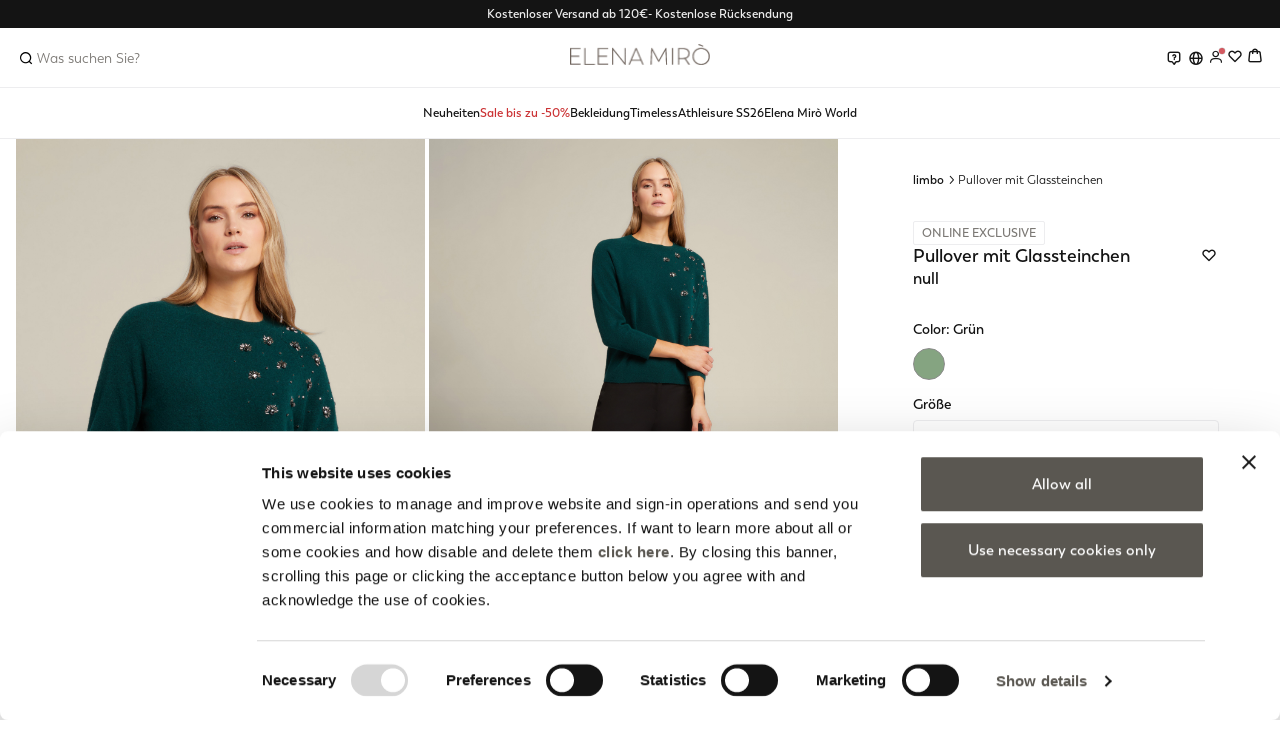

--- FILE ---
content_type: text/html;charset=UTF-8
request_url: https://www.elenamiro.com/de_DE/pullover-mit-glassteinchen-M305Z000079N035.html?from=complete_look
body_size: 26946
content:
<!DOCTYPE html>
<html lang="de">
<head>
<!--[if gt IE 9]><!-->
<script>//common/scripts.isml</script>
<script defer type="text/javascript" src="/on/demandware.static/Sites-elenamiro_global-Site/-/de_DE/v1767655389214/js/main.js"></script>


    
        
            <script defer type="text/javascript" src="/on/demandware.static/Sites-elenamiro_global-Site/-/de_DE/v1767655389214/js/productDetail.js"></script>
        
    


    
        
            <script defer type="text/javascript" src="/on/demandware.static/Sites-elenamiro_global-Site/-/de_DE/v1767655389214/js/pageDesigner.js"></script>
        
    


    
        
            <script defer type="text/javascript" src="/on/demandware.static/Sites-elenamiro_global-Site/-/de_DE/v1767655389214/js/einsteinCarousel.js"></script>
        
    


    
        
            <script defer type="text/javascript" src="/on/demandware.static/Sites-elenamiro_global-Site/-/de_DE/v1767655389214/js/klarnaOsm.js"></script>
        
    


    
        
            <script defer type="text/javascript" src="/on/demandware.static/Sites-elenamiro_global-Site/-/de_DE/v1767655389214/js/storeLocatorModal.js"></script>
        
    


    
        
            <script defer type="text/javascript" src="/on/demandware.static/Sites-elenamiro_global-Site/-/de_DE/v1767655389214/js/loginRegistration.js"></script>
        
    


    
        
            <script defer type="text/javascript" src="/on/demandware.static/Sites-elenamiro_global-Site/-/de_DE/v1767655389214/js/contactUs.js"></script>
        
    


    
        
            <script defer type="text/javascript" src="/on/demandware.static/Sites-elenamiro_global-Site/-/de_DE/v1767655389214/js/order.js"></script>
        
    








    <script async src="https://eu-library.klarnaservices.com/lib.js" data-client-id="a8c77929-8bda-56dc-a233-4708bbb2ec44"></script>

<!--<![endif]-->
<meta charset=UTF-8>

<meta http-equiv="x-ua-compatible" content="ie=edge">

<meta name="viewport" content="width=device-width, initial-scale=1">




    <title>Pullover mit Glassteinchen</title>


<meta name="description" content="Elena Mir&ograve;"/>
<meta name="keywords" content="Elena Mir&ograve;"/>



    
        <meta property="og:image" content="https://www.elenamiro.com/on/demandware.static/-/Sites-miroglio-master/default/dwd4a047e6/images/MIRO/M305Z000079N035_06S_high-res.jpg">
    


<link rel="icon" type="image/png" href="/on/demandware.static/Sites-elenamiro_global-Site/-/default/dwa04c14d0/images/favicon-32.png" sizes="32x32" />
<link rel="icon" type="image/png" href="/on/demandware.static/Sites-elenamiro_global-Site/-/default/dw5c1c3dc3/images/favicon-16.png" sizes="16x16" />

<link rel="stylesheet" href="/on/demandware.static/Sites-elenamiro_global-Site/-/de_DE/v1767655389214/css/global.css" />

    <link rel="stylesheet" href="/on/demandware.static/Sites-elenamiro_global-Site/-/de_DE/v1767655389214/css/product/detail.css"  />

    <link rel="stylesheet" href="/on/demandware.static/Sites-elenamiro_global-Site/-/de_DE/v1767655389214/css/product/customChatScript.css"  />

    <link rel="stylesheet" href="/on/demandware.static/Sites-elenamiro_global-Site/-/de_DE/v1767655389214/css/availabilityStore.css"  />

    <link rel="stylesheet" href="/on/demandware.static/Sites-elenamiro_global-Site/-/de_DE/v1767655389214/css/storeLocator.css"  />








<link rel="stylesheet" href="/on/demandware.static/Sites-elenamiro_global-Site/-/de_DE/v1767655389214/css/skin/skin.css" />







<link rel="alternate" hreflang="it-IT" href="https://www.elenamiro.com/it_IT/maglia-con-cristalli-M305Z000079N035.html?from=complete_look" />



<link rel="alternate" hreflang="fr-FR" href="https://www.elenamiro.com/fr_FR/pull-avec-cristaux-M305Z000079N035.html?from=complete_look" />



<link rel="alternate" hreflang="de-DE" href="https://www.elenamiro.com/de_DE/pullover-mit-glassteinchen-M305Z000079N035.html?from=complete_look" />



<link rel="alternate" hreflang="en-NL" href="https://www.elenamiro.com/en_NL/sweater-with-crystals-M305Z000079N035.html?from=complete_look" />



<link rel="alternate" hreflang="en-RO" href="https://www.elenamiro.com/en_RO/sweater-with-crystals-M305Z000079N035.html?from=complete_look" />



<link rel="alternate" hreflang="en-PL" href="https://www.elenamiro.com/en_PL/sweater-with-crystals-M305Z000079N035.html?from=complete_look" />



<link rel="alternate" hreflang="de-CH" href="https://www.elenamiro.com/de_CH/pullover-mit-glassteinchen-M305Z000079N035.html?from=complete_look" />



<link rel="alternate" hreflang="en-CH" href="https://www.elenamiro.com/en_CH/sweater-with-crystals-M305Z000079N035.html?from=complete_look" />



<link rel="alternate" hreflang="en-BE" href="https://www.elenamiro.com/en_BE/sweater-with-crystals-M305Z000079N035.html?from=complete_look" />



<link rel="alternate" hreflang="ru-RU" href="https://www.elenamiro.com/ru_RU/maglia-con-cristalli-M305Z000079N035.html?from=complete_look" />



<link rel="alternate" hreflang="it-CH" href="https://www.elenamiro.com/it_CH/maglia-con-cristalli-M305Z000079N035.html?from=complete_look" />



<link rel="alternate" hreflang="en-DK" href="https://www.elenamiro.com/en_DK/sweater-with-crystals-M305Z000079N035.html?from=complete_look" />



<link rel="alternate" hreflang="pt-PT" href="https://www.elenamiro.com/pt_PT/camisola-com-cristais-M305Z000079N035.html?from=complete_look" />



<link rel="alternate" hreflang="de-AT" href="https://www.elenamiro.com/de_AT/pullover-mit-glassteinchen-M305Z000079N035.html?from=complete_look" />



<link rel="alternate" hreflang="en-GR" href="https://www.elenamiro.com/en_GR/sweater-with-crystals-M305Z000079N035.html?from=complete_look" />



<link rel="alternate" hreflang="es-ES" href="https://www.elenamiro.com/es_ES/jersey-con-cristales-M305Z000079N035.html?from=complete_look" />



<link rel="alternate" hreflang="en-SE" href="https://www.elenamiro.com/en_SE/sweater-with-crystals-M305Z000079N035.html?from=complete_look" />



<link rel="alternate" hreflang="fr-CH" href="https://www.elenamiro.com/fr_CH/pull-avec-cristaux-M305Z000079N035.html?from=complete_look" />



<link rel="alternate" hreflang="fr-BE" href="https://www.elenamiro.com/fr_BE/pull-avec-cristaux-M305Z000079N035.html?from=complete_look" />




<meta name="robots" content="index,follow" />


    <!-- Live Story Main Script -->
    <script type="text/javascript">(function(d,w,s,u,y,z) { y=d.createElement(s);
        z=d.getElementsByTagName(s)[0]; y.src=u; y.type="text/javascript"; y.async=1; z.parentNode.insertBefore(y,z);
        })(document,window,"script","https://assets.livestory.io/dist/livestory-elenamiro.min.js");
    </script>
    <script type="text/javascript">
        window.LS_CONTROLLER_URL = "https://www.elenamiro.com/on/demandware.store/Sites-elenamiro_global-Site/de_DE/Livestory-Parse";
    </script>



<link rel="canonical" href="/de_DE/pullover-mit-glassteinchen-M305Z000079N035.html"/>

<script type="text/javascript">//<!--
/* <![CDATA[ (head-active_data.js) */
var dw = (window.dw || {});
dw.ac = {
    _analytics: null,
    _events: [],
    _category: "",
    _searchData: "",
    _anact: "",
    _anact_nohit_tag: "",
    _analytics_enabled: "true",
    _timeZone: "Europe/Rome",
    _capture: function(configs) {
        if (Object.prototype.toString.call(configs) === "[object Array]") {
            configs.forEach(captureObject);
            return;
        }
        dw.ac._events.push(configs);
    },
	capture: function() { 
		dw.ac._capture(arguments);
		// send to CQ as well:
		if (window.CQuotient) {
			window.CQuotient.trackEventsFromAC(arguments);
		}
	},
    EV_PRD_SEARCHHIT: "searchhit",
    EV_PRD_DETAIL: "detail",
    EV_PRD_RECOMMENDATION: "recommendation",
    EV_PRD_SETPRODUCT: "setproduct",
    applyContext: function(context) {
        if (typeof context === "object" && context.hasOwnProperty("category")) {
        	dw.ac._category = context.category;
        }
        if (typeof context === "object" && context.hasOwnProperty("searchData")) {
        	dw.ac._searchData = context.searchData;
        }
    },
    setDWAnalytics: function(analytics) {
        dw.ac._analytics = analytics;
    },
    eventsIsEmpty: function() {
        return 0 == dw.ac._events.length;
    }
};
/* ]]> */
// -->
</script>
<script type="text/javascript">//<!--
/* <![CDATA[ (head-cquotient.js) */
var CQuotient = window.CQuotient = {};
CQuotient.clientId = 'bbqq-elenamiro_global';
CQuotient.realm = 'BBQQ';
CQuotient.siteId = 'elenamiro_global';
CQuotient.instanceType = 'prd';
CQuotient.locale = 'de_DE';
CQuotient.fbPixelId = '__UNKNOWN__';
CQuotient.activities = [];
CQuotient.cqcid='';
CQuotient.cquid='';
CQuotient.cqeid='';
CQuotient.cqlid='';
CQuotient.apiHost='api.cquotient.com';
/* Turn this on to test against Staging Einstein */
/* CQuotient.useTest= true; */
CQuotient.useTest = ('true' === 'false');
CQuotient.initFromCookies = function () {
	var ca = document.cookie.split(';');
	for(var i=0;i < ca.length;i++) {
	  var c = ca[i];
	  while (c.charAt(0)==' ') c = c.substring(1,c.length);
	  if (c.indexOf('cqcid=') == 0) {
		CQuotient.cqcid=c.substring('cqcid='.length,c.length);
	  } else if (c.indexOf('cquid=') == 0) {
		  var value = c.substring('cquid='.length,c.length);
		  if (value) {
		  	var split_value = value.split("|", 3);
		  	if (split_value.length > 0) {
			  CQuotient.cquid=split_value[0];
		  	}
		  	if (split_value.length > 1) {
			  CQuotient.cqeid=split_value[1];
		  	}
		  	if (split_value.length > 2) {
			  CQuotient.cqlid=split_value[2];
		  	}
		  }
	  }
	}
}
CQuotient.getCQCookieId = function () {
	if(window.CQuotient.cqcid == '')
		window.CQuotient.initFromCookies();
	return window.CQuotient.cqcid;
};
CQuotient.getCQUserId = function () {
	if(window.CQuotient.cquid == '')
		window.CQuotient.initFromCookies();
	return window.CQuotient.cquid;
};
CQuotient.getCQHashedEmail = function () {
	if(window.CQuotient.cqeid == '')
		window.CQuotient.initFromCookies();
	return window.CQuotient.cqeid;
};
CQuotient.getCQHashedLogin = function () {
	if(window.CQuotient.cqlid == '')
		window.CQuotient.initFromCookies();
	return window.CQuotient.cqlid;
};
CQuotient.trackEventsFromAC = function (/* Object or Array */ events) {
try {
	if (Object.prototype.toString.call(events) === "[object Array]") {
		events.forEach(_trackASingleCQEvent);
	} else {
		CQuotient._trackASingleCQEvent(events);
	}
} catch(err) {}
};
CQuotient._trackASingleCQEvent = function ( /* Object */ event) {
	if (event && event.id) {
		if (event.type === dw.ac.EV_PRD_DETAIL) {
			CQuotient.trackViewProduct( {id:'', alt_id: event.id, type: 'raw_sku'} );
		} // not handling the other dw.ac.* events currently
	}
};
CQuotient.trackViewProduct = function(/* Object */ cqParamData){
	var cq_params = {};
	cq_params.cookieId = CQuotient.getCQCookieId();
	cq_params.userId = CQuotient.getCQUserId();
	cq_params.emailId = CQuotient.getCQHashedEmail();
	cq_params.loginId = CQuotient.getCQHashedLogin();
	cq_params.product = cqParamData.product;
	cq_params.realm = cqParamData.realm;
	cq_params.siteId = cqParamData.siteId;
	cq_params.instanceType = cqParamData.instanceType;
	cq_params.locale = CQuotient.locale;
	
	if(CQuotient.sendActivity) {
		CQuotient.sendActivity(CQuotient.clientId, 'viewProduct', cq_params);
	} else {
		CQuotient.activities.push({activityType: 'viewProduct', parameters: cq_params});
	}
};
/* ]]> */
// -->
</script>


   <script type="application/ld+json">
        {"@context":"http://schema.org/","@type":"Product","name":"Pullover mit Glassteinchen","description":null,"mpn":"M305Z000079N035","sku":"M305Z000079N035","brand":{"@type":"Thing","name":"Elena Miro"},"image":[null,null,null,null,null],"offers":{"url":{},"@type":"Offer","priceCurrency":null,"availability":"http://schema.org/OutOfStock"}}
    </script>


</head>
<body>



<div class="gtmContainer">
<div class="gtmSetup" data-gtm-setup="{&quot;event&quot;:&quot;wSetup&quot;,&quot;loadingTime&quot;:&quot;&quot;,&quot;type&quot;:&quot;landing_product&quot;,&quot;channel&quot;:&quot;store&quot;,&quot;shopCategory&quot;:&quot;product&quot;,&quot;productAvailability&quot;:&quot;out_of_stock&quot;,&quot;stockAvailability&quot;:&quot;out_of_stock&quot;,&quot;sizeAvailability&quot;:&quot;XS (36 DE)_S (38 DE)_M (40-42 DE)_L (44 DE)_XL (46-48 DE)_XXL (50 DE)_3XL (52 DE)&quot;,&quot;productPromo&quot;:&quot;no_sale&quot;,&quot;nr_item_available&quot;:&quot;0/7&quot;,&quot;country&quot;:&quot;de&quot;,&quot;language&quot;:&quot;de&quot;,&quot;currency&quot;:&quot;EUR&quot;,&quot;site_initiative&quot;:null,&quot;brand&quot;:&quot;elenamiro&quot;,&quot;ambiente&quot;:&quot;prod&quot;,&quot;loginStatus&quot;:&quot;not_logged&quot;,&quot;userID&quot;:&quot;not_logged&quot;,&quot;userIDsalesforce&quot;:&quot;not_logged&quot;,&quot;userGroup&quot;:&quot;no_store&quot;,&quot;login_type&quot;:&quot;not_logged&quot;,&quot;email&quot;:&quot;&quot;,&quot;GiftCard_balance&quot;:&quot;not_logged&quot;,&quot;cartTotalItems&quot;:&quot;0&quot;,&quot;cartTotalValue&quot;:&quot;0.00&quot;,&quot;wishlistTotalItems&quot;:&quot;0&quot;,&quot;wishlistTotalValue&quot;:&quot;0.00&quot;,&quot;Fidelity_balance&quot;:&quot;not_logged&quot;,&quot;voucherType&quot;:&quot;not_logged&quot;,&quot;voucherItems&quot;:&quot;not_logged&quot;,&quot;voucherList&quot;:&quot;not_logged&quot;,&quot;loyaltyLevel&quot;:&quot;not_logged&quot;,&quot;fidelity_point_next_level&quot;:&quot;not_logged&quot;,&quot;loyalty_next_level&quot;:&quot;not_logged&quot;,&quot;collection&quot;:&quot;&quot;,&quot;fidelity_point&quot;:&quot;not_logged&quot;,&quot;first_name&quot;:&quot;&quot;,&quot;last_name&quot;:&quot;&quot;,&quot;checkout_email&quot;:&quot;&quot;,&quot;checkout_first_name&quot;:&quot;&quot;,&quot;checkout_last_name&quot;:&quot;&quot;,&quot;checkout_phone_number&quot;:&quot;&quot;,&quot;persistent_login&quot;:&quot;not_logged&quot;}"></div>
<div class="gtmCurrencyCode" data-gtm-currency="EUR"></div>
<script>
window.dataLayer = window.dataLayer || [];
var dataLayerObj = {};
dataLayerObj.event = 'wSetup';
dataLayerObj.loadingTime = '';
dataLayerObj.type = 'landing_product';
dataLayerObj.channel = 'store';
dataLayerObj.shopCategory = 'product';
if ('null' != 'null') {
dataLayerObj.firstLevelCategory = 'null';
}
if ('null' != 'null') {
dataLayerObj.secondLevelCategory = 'null';
}
if ('null' != 'null') {
dataLayerObj.thirdLevelCategory = 'null';
}
dataLayerObj.country = 'de';
dataLayerObj.language = 'de';
dataLayerObj.currency = 'EUR';
dataLayerObj.brand = 'elenamiro';
dataLayerObj.ambiente = 'prod';
dataLayerObj.loginStatus = 'not_logged';
dataLayerObj.userID = 'not_logged';
dataLayerObj.userIDsalesforce = 'not_logged';
dataLayerObj.userGroup = 'no_store';
dataLayerObj.login_type = 'not_logged';
dataLayerObj.email = '';
dataLayerObj.GiftCard_balance = 'not_logged';
dataLayerObj.cartTotalItems = '0';
dataLayerObj.cartTotalValue = '0.00';
dataLayerObj.wishlistTotalItems = '0';
dataLayerObj.wishlistTotalValue = '0.00';
dataLayerObj.Fidelity_balance = 'not_logged';
dataLayerObj.voucherType = 'not_logged';
dataLayerObj.voucherItems = 'not_logged';
dataLayerObj.voucherList = 'not_logged';
dataLayerObj.loyaltyLevel = 'not_logged';
dataLayerObj.fidelity_point = 'not_logged';
dataLayerObj.fidelity_point_next_level = 'not_logged';
dataLayerObj.loyalty_next_level = 'not_logged';
dataLayerObj.collection = '';
dataLayerObj.site_initiative = 'null';
dataLayerObj.user_info = {
'checkout_email': '',
'checkout_phone_number': '',
'checkout_first_name': '',
'checkout_last_name': '',
'first_name': '',
'last_name': ''
}
dataLayerObj.persistent_login = dataLayerObj.login_type != 'not_logged' ? 'yes' : 'not_logged';
if (window.matchMedia("(orientation: portrait)").matches) {
dataLayerObj.orientation = "portrait";
} else {
dataLayerObj.orientation = "landscape";
}
// add PLP data if available
if ('null' != 'null') {
dataLayerObj.nr_items = 'null';
}
// add PDP data if available
if ('out_of_stock' != 'null') {
dataLayerObj.productAvailability = 'out_of_stock';
}
if ('out_of_stock' != 'null') {
dataLayerObj.stockAvailability = 'out_of_stock';
}
if ('XS (36 DE)_S (38 DE)_M (40-42 DE)_L (44 DE)_XL (46-48 DE)_XXL (50 DE)_3XL (52 DE)' != 'null') {
dataLayerObj.sizeAvailability = 'XS (36 DE)_S (38 DE)_M (40-42 DE)_L (44 DE)_XL (46-48 DE)_XXL (50 DE)_3XL (52 DE)';
}
if ('no_sale' != 'null') {
dataLayerObj.productPromo = 'no_sale';
dataLayerObj.nr_item_available = '0/7';
}
window.dataLayer.push(dataLayerObj);
function loaded() {
var pageLoadTime = (window.performance.timing.domContentLoadedEventEnd - window.performance.timing.navigationStart) / 1000.0;
if (window.dataLayer.length) {
for (var i = 0; i < window.dataLayer.length; i++) {
if (window.dataLayer[i].event == 'wSetup') {
window.dataLayer[i].loadingTime = pageLoadTime;
}
}
}
}
window.addEventListener('load', function(){
setTimeout(function () {
loaded()
}, 0)
});
</script>
</div>


<!-- Google Tag Manager -->
<script>(function(w,d,s,l,i){w[l]=w[l]||[];w[l].push({'gtm.start':
new Date().getTime(),event:'gtm.js'});var f=d.getElementsByTagName(s)[0],
j=d.createElement(s),dl=l!='dataLayer'?'&l='+l:'';j.async=true;j.src=
'https://www.googletagmanager.com/gtm.js?id='+i+dl;f.parentNode.insertBefore(j,f);
})(window,document,'script','dataLayer','GTM-N47KCQV');</script>
<!-- End Google Tag Manager -->
<!-- Google Tag Manager (noscript) -->
<noscript><iframe src="https://www.googletagmanager.com/ns.html?id=GTM-N47KCQV"
height="0" width="0" style="display:none;visibility:hidden"></iframe></noscript>
<!-- End Google Tag Manager (noscript) -->


<div class="page" data-action="Product-Show" data-querystring="from=complete_look&amp;pid=M305Z000079N035" >
<header id="pageHeader">
    <a href="#maincontent" class="skip" aria-label="Skip to main content">Skip to main content</a>
<a href="#footercontent" class="skip" aria-label="Skip to footer content">Skip to footer content</a>
    
    
    <div class="header-banner slide-up d-none">
        <div class="container-fluid">
            <div class="content">
                
	 


	






<div class="void ">
<style>
@media screen and (max-width: 767px){
.header-banner .content .js-value-proposition-rotate {
    font-size: 11px;
}}


</style>

<div class="void ">
<div class="header-promotion js-value-proposition-rotate">

<p>Kostenloser Versand ab 120€<a href="https://www.elenamiro.com/de_DE/bekleidung">-  Kostenlose Rücksendung</a></p>

</div></div>
</div>


 
	
            </div>
        </div>
    </div>

    
    <nav role="navigation">
        <div class="header">
            <div class="container-fluid">
                <div class="d-flex align-items-stretch justify-content-between navbar-header">
                    <div class="header-leftContainer d-flex align-items-center justify-content-start">
                        
                        <button class="navbar-toggler d-md-none" type="button" aria-controls="sg-navbar-collapse" aria-expanded="false" aria-label="Toggle navigation">
                            <i class="icon-menu"></i><span class="d-none">Menu</span>
                        </button>
                        
                        
                        <div class="search-desktop">
                            <div class="site-search">
    <form role="search" action="/de_DE/search" method="get" name="simpleSearch">
        <div class="inner-search">

            
            <div class="search-field-wrapper">
                
                    <input class="form-control search-field" type="text" name="q"
                        placeholder="Was suchen Sie?" role="combobox"
                        aria-describedby="search-assistive-text" aria-haspopup="listbox" aria-owns="search-results"
                        aria-expanded="false" aria-autocomplete="list" aria-activedescendant=""
                        aria-controls="search-results"
                        aria-label="Das Schl&uuml;sselwort oder die Artikelnummer eingeben" autocomplete="off" />
                

                <button type="submit" aria-label="Submit search keywords">
                    <i class="icon-search"></i>
                </button>
            </div>

            
            <button class="close-search" type="button">L&ouml;schen</button>
            
            
            <div class="desktop-search-popup-layer d-none">
                <div class="desktop-search-popup">

                    
                    <div class="recommendations-einstein-slot">
                        <h3>K&uuml;rzlich gesehen</h3>
                        
                        

	
<!-- =============== This snippet of JavaScript handles fetching the dynamic recommendations from the remote recommendations server
and then makes a call to render the configured template with the returned recommended products: ================= -->

<script>
(function(){
// window.CQuotient is provided on the page by the Analytics code:
var cq = window.CQuotient;
var dc = window.DataCloud;
var isCQ = false;
var isDC = false;
if (cq && ('function' == typeof cq.getCQUserId)
&& ('function' == typeof cq.getCQCookieId)
&& ('function' == typeof cq.getCQHashedEmail)
&& ('function' == typeof cq.getCQHashedLogin)) {
isCQ = true;
}
if (dc && ('function' == typeof dc.getDCUserId)) {
isDC = true;
}
if (isCQ || isDC) {
var recommender = '[[&quot;viewed-recently&quot;]]';
var slotRecommendationType = decodeHtml('RECOMMENDATION');
// removing any leading/trailing square brackets and escaped quotes:
recommender = recommender.replace(/\[|\]|&quot;/g, '');
var separator = '|||';
var slotConfigurationUUID = 'bd12a84c2575d1913005010f55';
var contextAUID = decodeHtml('');
var contextSecondaryAUID = decodeHtml('');
var contextAltAUID = decodeHtml('');
var contextType = decodeHtml('');
var anchorsArray = [];
var contextAUIDs = contextAUID.split(separator);
var contextSecondaryAUIDs = contextSecondaryAUID.split(separator);
var contextAltAUIDs = contextAltAUID.split(separator);
var contextTypes = contextType.split(separator);
var slotName = decodeHtml('search-layer-recommender');
var slotConfigId = decodeHtml('search-layer-recommender-einstein');
var slotConfigTemplate = decodeHtml('slots/recommendation/slideRecentlyViewed.isml');
if (contextAUIDs.length == contextSecondaryAUIDs.length) {
for (i = 0; i < contextAUIDs.length; i++) {
anchorsArray.push({
id: contextAUIDs[i],
sku: contextSecondaryAUIDs[i],
type: contextTypes[i],
alt_id: contextAltAUIDs[i]
});
}
} else {
anchorsArray = [{id: contextAUID, sku: contextSecondaryAUID, type: contextType, alt_id: contextAltAUID}];
}
var urlToCall = '/on/demandware.store/Sites-elenamiro_global-Site/de_DE/CQRecomm-Start';
var params = null;
if (isCQ) {
params = {
userId: cq.getCQUserId(),
cookieId: cq.getCQCookieId(),
emailId: cq.getCQHashedEmail(),
loginId: cq.getCQHashedLogin(),
anchors: anchorsArray,
slotId: slotName,
slotConfigId: slotConfigId,
slotConfigTemplate: slotConfigTemplate,
ccver: '1.03'
};
}
// console.log("Recommendation Type - " + slotRecommendationType + ", Recommender Selected - " + recommender);
if (isDC && slotRecommendationType == 'DATA_CLOUD_RECOMMENDATION') {
// Set DC variables for API call
dcIndividualId = dc.getDCUserId();
dcUrl = dc.getDCPersonalizationPath();
if (dcIndividualId && dcUrl && dcIndividualId != '' && dcUrl != '') {
// console.log("Fetching CDP Recommendations");
var productRecs = {};
productRecs[recommender] = getCDPRecs(dcUrl, dcIndividualId, recommender);
cb(productRecs);
}
} else if (isCQ && slotRecommendationType != 'DATA_CLOUD_RECOMMENDATION') {
if (cq.getRecs) {
cq.getRecs(cq.clientId, recommender, params, cb);
} else {
cq.widgets = cq.widgets || [];
cq.widgets.push({
recommenderName: recommender,
parameters: params,
callback: cb
});
}
}
};
function decodeHtml(html) {
var txt = document.createElement("textarea");
txt.innerHTML = html;
return txt.value;
}
function cb(parsed) {
var arr = parsed[recommender].recs;
if (arr && 0 < arr.length) {
var filteredProductIds = '';
for (i = 0; i < arr.length; i++) {
filteredProductIds = filteredProductIds + 'pid' + i + '=' + encodeURIComponent(arr[i].id) + '&';
}
filteredProductIds = filteredProductIds.substring(0, filteredProductIds.length - 1);//to remove the trailing '&'
var formData = 'auid=' + encodeURIComponent(contextAUID)
+ '&scid=' + slotConfigurationUUID
+ '&' + filteredProductIds;
var request = new XMLHttpRequest();
request.open('POST', urlToCall, true);
request.setRequestHeader('Content-type', 'application/x-www-form-urlencoded');
request.onreadystatechange = function() {
if (this.readyState === 4) {
// Got the product data from DW, showing the products now by changing the inner HTML of the DIV:
var divId = 'cq_recomm_slot-' + slotConfigurationUUID;
document.getElementById(divId).innerHTML = this.responseText;
//find and evaluate scripts in response:
var scripts = document.getElementById(divId).getElementsByTagName('script');
if (null != scripts) {
for (var i=0;i<scripts.length;i++) {//not combining script snippets on purpose
var srcScript = document.createElement('script');
srcScript.text = scripts[i].innerHTML;
srcScript.asynch = scripts[i].asynch;
srcScript.defer = scripts[i].defer;
srcScript.type = scripts[i].type;
srcScript.charset = scripts[i].charset;
document.head.appendChild( srcScript );
document.head.removeChild( srcScript );
}
}
}
};
request.send(formData);
request = null;
}
};
})();
</script>
<!-- The DIV tag id below is unique on purpose in case there are multiple recommendation slots on the same .isml page: -->
<div id="cq_recomm_slot-bd12a84c2575d1913005010f55"></div>
<!-- ====================== snippet ends here ======================== -->
 
	
                    </div>

                    
                    <div class="primary-categories">
                        <div class="suggested-categories-wrapper">
                            <h3>Hauptkategorien</h3>
                            <div class="suggested-categories" data-url="/on/demandware.store/Sites-elenamiro_global-Site/de_DE/SearchServices-GetPrimaryCategories"></div>
                        </div>

                        <div class="suggestions-wrapper" data-url="/on/demandware.store/Sites-elenamiro_global-Site/de_DE/SearchServices-GetSuggestions?q="></div>
                    </div>
                </div>
            </div>

            <div class="suggested-categories-container d-none">
                <div class="suggested-categories" data-url="/on/demandware.store/Sites-elenamiro_global-Site/de_DE/SearchServices-GetPrimaryCategories"></div>
            </div>
            
            <div class="suggestions-wrapper" data-url="/on/demandware.store/Sites-elenamiro_global-Site/de_DE/SearchServices-GetSuggestions?q="></div>
        </div>

        <input type="hidden" value="de_DE" name="lang" />
    </form>
</div>
                        </div>

                        
                        <button class="navbar-search d-md-none  d-flex" type="button">
                            <span class="icon-search"></span>
                        </button>
                    </div>

                    
                    <div class="header-centerContainer d-flex align-items-center justify-content-center">
                        <div class="main-logo">
                            <a class="logo-home" href="/de_DE" title="Elena Mir&ograve; Homepage">
                                <img class="img-fluid" src="/on/demandware.static/Sites-elenamiro_global-Site/-/default/dw2e983396/images/logo_miro_monogram.gif" alt="Elena Mir&ograve;" />
                            </a>
                        </div>
                    </div>

                    
                    <div class="header-rightContainer d-flex align-items-center justify-content-end">
                        <div class="hidden-sm-down customer-service-wrapper dropdown-header-container">
                            <div class="dropdown customer-service-widget">
    <span class="btn dropdown-toggle" id="dropdownCustomerService" data-toggle="dropdown" aria-haspopup="true" aria-expanded="false">
        <i class="icon-contact"></i>
    </span>
    <div class="dropdown-menu dropdown-menu-right dropdown-customer-service" aria-labelledby="dropdownCustomerService">
        <div class="dropdown-header">
            <h4 class="dropdown-heading">Kundendienst</h4>
        </div>
        <div class="dropdown-body">
            
    
    <div class="content-asset"><!-- dwMarker="content" dwContentID="f4125a46fbe3d94a4040e98d9e" -->
        <ul>
	<li class="payments"><a href="https://www.elenamiro.com/de_DE/cc_payments.html">Bezahlung</a></li>
	<li class="orders" ><a href="https://www.elenamiro.com/de_DE/cc_trackorder.html">Ihre Bestellung verfolgen oder mache eine Rücksendung</a></li>
	<li class="returns"><a href="https://www.elenamiro.com/de_DE/cc_returns.html">Rückgabe und Rückerstattung</a></li>
	<li class="faqs"><a href="https://www.elenamiro.com/de_DE/cc_faq.html">Häufig gestellte Fragen</a></li>
</ul>

        <!-- Live Story content -->
        
        <!-- END Live Story content -->

    </div> <!-- End content-asset -->



        </div>
        <div class="dropdown-footer">
            
	 


	






<div class="void ">
<p style="text-align: center;">Wenn Sie Hilfe oder Unterstützung benötigen</p>
<p style="text-align: center;"><a href="https://www.elenamiro.com/de_DE/cc_contactus.html" class="btn btn-primary btn-full"><strong>KONTAKTIERE UNS</strong></a></p>
</div>


 
	
        </div>
    </div>
</div>
                        </div>

                        <div class="hidden-sm-down account-locale-wrapper dropdown-header-container">
                            
    <div class="dropdown country-selector" data-url="/on/demandware.store/Sites-elenamiro_global-Site/de_DE/Page-SetLocale" tabindex="0">
        <span class="btn dropdown-toggle" id="dropdownCountrySelector" data-toggle="dropdown" aria-haspopup="true" aria-expanded="false">
            <span class="dropdown-toggle-label">
                
                <i class="icon-globe"></i>
                <div class="icon-custom-triangle"></div>
            </span>
        </span>

        <div class="dropdown-menu dropdown-country-selector" aria-labelledby="dropdownCountrySelector" data-country-code="DE" data-loyalty-program="elenamiro_global-europea" data-logged="false">
            <div class="country-selector-container">
                <div class="country-selector-title">
                    Versenden nach:
                </div>
                <div class="country-selector-list">
                    
                        <div class="country-selector-item">
                            <a class="dropdown-item" href="https://www.elenamiro.com/fr_BE" data-locale="fr_BE" data-currencyCode="EUR" data-countryname="Belgique" data-country-code="BE" data-loyalty-program="elenamiro_global-europea">
                                <span class="dropdown-label">
                                    <i class="flag-icon flag-icon-be"></i>
                                    Belgique (fran&ccedil;ais)
                                </span>
                            </a>
                        </div>
                    
                        <div class="country-selector-item">
                            <a class="dropdown-item" href="https://www.elenamiro.com/en_BE" data-locale="en_BE" data-currencyCode="EUR" data-countryname="Belgium" data-country-code="BE" data-loyalty-program="elenamiro_global-europea">
                                <span class="dropdown-label">
                                    <i class="flag-icon flag-icon-be"></i>
                                    Belgium (English)
                                </span>
                            </a>
                        </div>
                    
                        <div class="country-selector-item">
                            <a class="dropdown-item" href="https://www.elenamiro.com/en_DK" data-locale="en_DK" data-currencyCode="DKK" data-countryname="Denmark" data-country-code="DK" data-loyalty-program="null">
                                <span class="dropdown-label">
                                    <i class="flag-icon flag-icon-dk"></i>
                                    Denmark (English)
                                </span>
                            </a>
                        </div>
                    
                        <div class="country-selector-item">
                            <a class="dropdown-item" href="https://www.elenamiro.com/es_ES" data-locale="es_ES" data-currencyCode="EUR" data-countryname="Espa&ntilde;a" data-country-code="ES" data-loyalty-program="elenamiro_global-europea">
                                <span class="dropdown-label">
                                    <i class="flag-icon flag-icon-es"></i>
                                    Espa&ntilde;a (espa&ntilde;ol)
                                </span>
                            </a>
                        </div>
                    
                        <div class="country-selector-item">
                            <a class="dropdown-item" href="https://www.elenamiro.com/fr_FR" data-locale="fr_FR" data-currencyCode="EUR" data-countryname="France" data-country-code="FR" data-loyalty-program="elenamiro_global-europea">
                                <span class="dropdown-label">
                                    <i class="flag-icon flag-icon-fr"></i>
                                    France (fran&ccedil;ais)
                                </span>
                            </a>
                        </div>
                    
                        <div class="country-selector-item">
                            <a class="dropdown-item" href="https://www.elenamiro.com/en_GR" data-locale="en_GR" data-currencyCode="EUR" data-countryname="Greece" data-country-code="GR" data-loyalty-program="elenamiro_global-europea">
                                <span class="dropdown-label">
                                    <i class="flag-icon flag-icon-gr"></i>
                                    Greece (English)
                                </span>
                            </a>
                        </div>
                    
                        <div class="country-selector-item">
                            <a class="dropdown-item" href="https://www.elenamiro.com/it_IT" data-locale="it_IT" data-currencyCode="EUR" data-countryname="Italia" data-country-code="IT" data-loyalty-program="elenamiro_global-europea">
                                <span class="dropdown-label">
                                    <i class="flag-icon flag-icon-it"></i>
                                    Italia (italiano)
                                </span>
                            </a>
                        </div>
                    
                        <div class="country-selector-item">
                            <a class="dropdown-item" href="https://www.elenamiro.com/en_NL" data-locale="en_NL" data-currencyCode="EUR" data-countryname="Netherlands" data-country-code="NL" data-loyalty-program="elenamiro_global-europea">
                                <span class="dropdown-label">
                                    <i class="flag-icon flag-icon-nl"></i>
                                    Netherlands (English)
                                </span>
                            </a>
                        </div>
                    
                        <div class="country-selector-item">
                            <a class="dropdown-item" href="https://www.elenamiro.com/en_PL" data-locale="en_PL" data-currencyCode="PLN" data-countryname="Poland" data-country-code="PL" data-loyalty-program="null">
                                <span class="dropdown-label">
                                    <i class="flag-icon flag-icon-pl"></i>
                                    Poland (English)
                                </span>
                            </a>
                        </div>
                    
                        <div class="country-selector-item">
                            <a class="dropdown-item" href="https://www.elenamiro.com/pt_PT" data-locale="pt_PT" data-currencyCode="EUR" data-countryname="Portugal" data-country-code="PT" data-loyalty-program="elenamiro_global-europea">
                                <span class="dropdown-label">
                                    <i class="flag-icon flag-icon-pt"></i>
                                    Portugal (portugu&ecirc;s)
                                </span>
                            </a>
                        </div>
                    
                        <div class="country-selector-item">
                            <a class="dropdown-item" href="https://www.elenamiro.com/en_RO" data-locale="en_RO" data-currencyCode="RON" data-countryname="Romania" data-country-code="RO" data-loyalty-program="elenamiro_global-romania">
                                <span class="dropdown-label">
                                    <i class="flag-icon flag-icon-ro"></i>
                                    Romania (English)
                                </span>
                            </a>
                        </div>
                    
                        <div class="country-selector-item">
                            <a class="dropdown-item" href="https://www.elenamiro.com/de_CH" data-locale="de_CH" data-currencyCode="CHF" data-countryname="Schweiz" data-country-code="CH" data-loyalty-program="elenamiro_global-europea">
                                <span class="dropdown-label">
                                    <i class="flag-icon flag-icon-ch"></i>
                                    Schweiz (Deutsch)
                                </span>
                            </a>
                        </div>
                    
                        <div class="country-selector-item">
                            <a class="dropdown-item" href="https://www.elenamiro.com/fr_CH" data-locale="fr_CH" data-currencyCode="CHF" data-countryname="Suisse" data-country-code="CH" data-loyalty-program="elenamiro_global-europea">
                                <span class="dropdown-label">
                                    <i class="flag-icon flag-icon-ch"></i>
                                    Suisse (fran&ccedil;ais)
                                </span>
                            </a>
                        </div>
                    
                        <div class="country-selector-item">
                            <a class="dropdown-item" href="https://www.elenamiro.com/it_CH" data-locale="it_CH" data-currencyCode="CHF" data-countryname="Svizzera" data-country-code="CH" data-loyalty-program="elenamiro_global-europea">
                                <span class="dropdown-label">
                                    <i class="flag-icon flag-icon-ch"></i>
                                    Svizzera (italiano)
                                </span>
                            </a>
                        </div>
                    
                        <div class="country-selector-item">
                            <a class="dropdown-item" href="https://www.elenamiro.com/en_CH" data-locale="en_CH" data-currencyCode="CHF" data-countryname="Switzerland" data-country-code="CH" data-loyalty-program="elenamiro_global-europea">
                                <span class="dropdown-label">
                                    <i class="flag-icon flag-icon-ch"></i>
                                    Switzerland (English)
                                </span>
                            </a>
                        </div>
                    
                        <div class="country-selector-item">
                            <a class="dropdown-item" href="https://www.elenamiro.com/en_SE" data-locale="en_SE" data-currencyCode="SEK" data-countryname="Sweden" data-country-code="SE" data-loyalty-program="null">
                                <span class="dropdown-label">
                                    <i class="flag-icon flag-icon-se"></i>
                                    Sweden (English)
                                </span>
                            </a>
                        </div>
                    
                        <div class="country-selector-item">
                            <a class="dropdown-item" href="https://www.elenamiro.com/de_AT" data-locale="de_AT" data-currencyCode="EUR" data-countryname="&Ouml;sterreich" data-country-code="AT" data-loyalty-program="elenamiro_global-europea">
                                <span class="dropdown-label">
                                    <i class="flag-icon flag-icon-at"></i>
                                    &Ouml;sterreich (Deutsch)
                                </span>
                            </a>
                        </div>
                    
                        <div class="country-selector-item">
                            <a class="dropdown-item" href="https://www.elenamiro.com/ru_RU" data-locale="ru_RU" data-currencyCode="RUB" data-countryname="Россия" data-country-code="RU" data-loyalty-program="null">
                                <span class="dropdown-label">
                                    <i class="flag-icon flag-icon-ru"></i>
                                    Россия (русский)
                                </span>
                            </a>
                        </div>
                    
                </div>

                
                
	 

	
            </div>
        </div>
    </div>


                        </div>

                        <div class="account-header-wrapper dropdown-header-container">
                            
    <div class="user-custom">
        <a href="https://www.elenamiro.com/on/demandware.store/Sites-elenamiro_global-Site/de_DE/Login-Show" class="login header-account-link">
            <span class="icon-account-new"></span>
        </a>
        
        <div id="login-popover" class="popover popover-bottom">
            <h3 class="title">Einloggen</h3>
<div class="login">
    

<form action="https://www.elenamiro.com/on/demandware.store/Sites-elenamiro_global-Site/de_DE/Account-Login?rurl=1" class="loginPopover" method="POST" name="login-form">
    <div class="form-group required">
        <label class="form-control-label" for="login-form-email">
            E-Mail-Adresse
        </label>
        <input type="email" id="login-form-email" required aria-required="true" class="form-control required" aria-describedby="form-email-error" name="loginEmail" value="null" data-gtm-id="email">
        <div class="invalid-feedback" id="form-email-error"></div>
    </div>

    <div class="form-group required">
        <label class="form-control-label" for="login-form-password">
                Passwort
        </label>
        <input type="password" id="login-form-password" required aria-required="true" class="form-control required" aria-describedby="form-password-error" name="loginPassword" data-gtm-id="password">
        <div class="invalid-feedback" id="form-password-error"></div>
    </div>

    <div class="clearfix">
        <div class="form-group custom-control custom-checkbox pull-left remember-me d-none">
            <input type="checkbox" class="custom-control-input" id="rememberMe" name="loginRememberMe" value="true"
                
            >
            <label class="custom-control-label" for="rememberMe">
                Zugang speichern
            </label>
        </div>

        <div class="pull-right forgot-password text-right">
            <a
                id="password-reset"
                title="Passwort vergessen?"
                data-toggle="modal"
                href="/on/demandware.store/Sites-elenamiro_global-Site/de_DE/Account-PasswordResetDialogForm"
                data-target="#requestPasswordResetModal">
                Passwort vergessen?
            </a>
        </div>
    </div>

    

    <button type="submit" class="btn btn-block btn-primary btn-login">Anmelden</button>
</form>

</div>

<hr>
<h3 class="register">Sie sind nicht angemeldet?</h3>
<a href="/on/demandware.store/Sites-elenamiro_global-Site/de_DE/Login-Show" class="btn btn-outline-primary btn-register">
    Anmelden
</a>


        </div>
    </div>

                        </div>

                        <div class="mini-wishlist dropdown-header-container hidden-sm-down" data-update-url="/on/demandware.store/Sites-elenamiro_global-Site/de_DE/Wishlist-GetListJson">
                            
<div class="navbar-wishlist-container">
    <a href="https://www.elenamiro.com/de_DE/wishlist" class="navbar-wishlist">
        
            <span class="fa fa-heart-o"></span>
        

        <span class="wishlist-quantity" wishlist-count="0">
            0
        </span>
    </a>
</div>
                        </div>

                        <div class="minicart dropdown-header-container" data-action-url="/on/demandware.store/Sites-elenamiro_global-Site/de_DE/Cart-MiniCartShow">
                            <div class="minicart-total">
    <a class="minicart-link" href="https://www.elenamiro.com/de_DE/cart" title="Cart 0 Items" aria-label="Cart 0 Items" aria-haspopup="true">
        <i class="minicart-icon icon-cart-new"></i>
        <span class="minicart-quantity ">
            0
        </span>
    </a>
</div>
<div class="popover popover-bottom"></div>
                        </div>
                    </div>
                </div>
            </div>

            
            <div class="container-fluid">
                <div class="headerMenuContainer">
                    <div class="main-menu navbar-toggleable-sm menu-toggleable-left multilevel-dropdown d-none d-md-block" id="sg-navbar-collapse">
                        


<div class="navbar navbar-expand-md bg-inverse">
    
    <div class="close-menu clearfix d-lg-none">
        <div class="back">
            <button role="button" aria-label="Back to previous menu">
                <i class="icon-chevron-left"></i>
            </button>
        </div>

        <div class="close-button">
            <button role="button" aria-label="Close Menu">
                <i class="icon-close"></i>
            </button>
        </div>

        <div class="main-logo-mobile">
            <a class="logo-home" href="/de_DE" title="Elena Mir&ograve; Homepage">
                <img class="img-fluid" src="/on/demandware.static/Sites-elenamiro_global-Site/-/default/dw82f8f284/images/logo-pinned.png" alt="Elena Mir&ograve;" />
            </a>
        </div>
    </div>

    <div class="menu-group" role="navigation">
        <ul class="nav navbar-nav d-md-none" role="menu">

            
    <li class="nav-item  wishlist" role="menuitem">
        <a href="https://www.elenamiro.com/de_DE/wishlist" class="nav-link">
            <i class="fa fa-heart-o" aria-hidden="true"></i>
            <span class="user-message">Wunschzettel</span>
        </a>
    </li>
    <li class="nav-item account" role="menuitem">
        <a href="https://www.elenamiro.com/on/demandware.store/Sites-elenamiro_global-Site/de_DE/Login-Show" class="nav-link not-logged">
            <i class="icon-account-new" aria-hidden="true"></i>
            <span class="user-message">Einloggen | Anmelden</span>
        </a>
    </li>



            
                
                    
                        <li class="nav-item" role="presentation">
                            <a href="/de_DE/neuheiten" id="nuovi-arrivi" class="nav-link" role="link" tabindex="0">
                                
                                    Neuheiten
                                
                            </a>
                        </li>
                    
                
                    
                        <li class="nav-item" role="presentation">
                            <a href="/de_DE/sale-1" id="saldi" class="nav-link" role="link" tabindex="0">
                                
                                    <span style="color:#cb3234">Sale bis zu -50%</span>
                                
                            </a>
                        </li>
                    
                
                    
                        <li class="nav-item dropdown" role="presentation">
                            <div class="containerForBack">
                                <span class="triggerBack">
                                    <i class="icon-chevron-left"></i>
                                </span>
                                <a href="/de_DE/bekleidung" id="abbigliamento" class="nav-link dropdown-toggle" role="button" data-toggle="dropdown" aria-haspopup="true" aria-expanded="false" tabindex="0">

                                    
                                        Bekleidung
                                    
                                    <i class="icon-chevron-right"></i>
                                </a>
                            </div>
                            
                            
                            
                            <ul class="dropdown-menu" role="menu" aria-hidden="true" aria-label="abbigliamento">
    
        
            
                <li class="dropdown-item" role="presentation">
                    <a href="https://www.elenamiro.com/de_DE/bekleidung" id="Appoggio vedi Tutti" role="menuitem" class="dropdown-link" tabindex="-1">Alles sehen</a>
                </li>
            
        
            
                <li class="dropdown-item" role="presentation">
                    <a href="/de_DE/bekleidung/mantel" id="cappotti-e-giubbotti" role="menuitem" class="dropdown-link" tabindex="-1">M&auml;ntel</a>
                </li>
            
        
            
                <li class="dropdown-item" role="presentation">
                    <a href="/de_DE/bekleidung/daunenjacken" id="piumini-e-imbottiti" role="menuitem" class="dropdown-link" tabindex="-1">Daunenjacken</a>
                </li>
            
        
            
                <li class="dropdown-item" role="presentation">
                    <a href="/de_DE/bekleidung/strickwaren" id="maglieria" role="menuitem" class="dropdown-link" tabindex="-1">Strickwaren</a>
                </li>
            
        
            
                <li class="dropdown-item dropdown" role="presentation">
                    <div class="containerForBack">
                        <span class="triggerBack">
                            <i class="icon-chevron-left"></i>
                            <span>Bekleidung</span>
                        </span>
                        <a href="/de_DE/bekleidung/hosen" id="pantaloni" class="dropdown-link dropdown-toggle" role="button" data-toggle="dropdown" aria-haspopup="true" aria-expanded="false" tabindex="0">
                            Hosen
                            <i class="icon-chevron-right"></i>
                        </a>
                    </div>

                    

                    <ul class="dropdown-menu" role="menu" aria-hidden="true" aria-label="abbigliamento">
    
        
            
                <li class="dropdown-item" role="presentation">
                    <a href="/de_DE/bekleidung/hosen/cropped-pants" id="pantaloni-cropped" role="menuitem" class="dropdown-link" tabindex="-1">Cropped Pants</a>
                </li>
            
        
            
                <li class="dropdown-item" role="presentation">
                    <a href="/de_DE/bekleidung/hosen/leggings" id="leggings" role="menuitem" class="dropdown-link" tabindex="-1">Leggings</a>
                </li>
            
        
            
                <li class="dropdown-item" role="presentation">
                    <a href="/de_DE/bekleidung/hosen/formelle-hosen" id="pantaloni-eleganti" role="menuitem" class="dropdown-link" tabindex="-1">Formelle Hosen</a>
                </li>
            
        
            
                <li class="dropdown-item" role="presentation">
                    <a href="/de_DE/bekleidung/hosen/weite-hosen" id="pantaloni-larghi" role="menuitem" class="dropdown-link" tabindex="-1">Weite Hosen</a>
                </li>
            
        
            
                <li class="dropdown-item" role="presentation">
                    <a href="/de_DE/bekleidung/hosen/slim-fit" id="pantaloni-skinny" role="menuitem" class="dropdown-link" tabindex="-1">Slim fit</a>
                </li>
            
        
            
                <li class="dropdown-item" role="presentation">
                    <a href="/de_DE/bekleidung/hosen/jogginghosen" id="joggers" role="menuitem" class="dropdown-link" tabindex="-1">Jogginghosen</a>
                </li>
            
        

        <div class="submenu-fullWidth">
            
    
        <div class="submenu-fullWidth-singleContainer">
            <a href="https://www.elenamiro.com/de_DE/collections/occasion" id="focus-abbigliamento-img2" class="numberOfEl-2">
                <img class="img-cover" src="/on/demandware.static/-/Sites-elenamiro/default/dw285a399a/menu_drop_down/2025/AI25/MENUDD_PARTY.jpg" alt="Shirts und blusen" />
            </a>
            <div class="submenu-fullWidth-banner">
                <span>
                    <h5>Party Holiday</h5>
                </span>
            </div>
        </div>
    
        <div class="submenu-fullWidth-singleContainer">
            <a href="https://www.elenamiro.com/de_DE/collections/monogram" id="focus-abbigliamento-img1" class="numberOfEl-2">
                <img class="img-cover" src="/on/demandware.static/-/Sites-elenamiro/default/dw6abc9673/menu_drop_down/2025/AI25/MENUDD_MONOGRAM.jpg" alt="A Monogram Story" />
            </a>
            <div class="submenu-fullWidth-banner">
                <span>
                    <h5>A Monogram Story</h5>
                </span>
            </div>
        </div>
    


        </div>
    
</ul>
                </li>
            
        
            
                <li class="dropdown-item" role="presentation">
                    <a href="/de_DE/bekleidung/shirts" id="camicie-e-bluse" role="menuitem" class="dropdown-link" tabindex="-1">Shirts und Blusen</a>
                </li>
            
        
            
                <li class="dropdown-item" role="presentation">
                    <a href="/de_DE/bekleidung/jacken" id="giacche-e-blazer" role="menuitem" class="dropdown-link" tabindex="-1">Jacken und Blazer</a>
                </li>
            
        
            
                <li class="dropdown-item" role="presentation">
                    <a href="/de_DE/bekleidung/tops" id="top-e-t-shirt" role="menuitem" class="dropdown-link" tabindex="-1">Tops und T-Shirts</a>
                </li>
            
        
            
                <li class="dropdown-item" role="presentation">
                    <a href="/de_DE/bekleidung/anz%C3%BCge" id="completi-tailleur" role="menuitem" class="dropdown-link" tabindex="-1">Zweiteiler und Blazer-Looks</a>
                </li>
            
        
            
                <li class="dropdown-item dropdown" role="presentation">
                    <div class="containerForBack">
                        <span class="triggerBack">
                            <i class="icon-chevron-left"></i>
                            <span>Bekleidung</span>
                        </span>
                        <a href="/de_DE/bekleidung/jeans" id="jeans" class="dropdown-link dropdown-toggle" role="button" data-toggle="dropdown" aria-haspopup="true" aria-expanded="false" tabindex="0">
                            Jeans
                            <i class="icon-chevron-right"></i>
                        </a>
                    </div>

                    

                    <ul class="dropdown-menu" role="menu" aria-hidden="true" aria-label="abbigliamento">
    
        
            
                <li class="dropdown-item" role="presentation">
                    <a href="/de_DE/bekleidung/jeans/jeans-carrot" id="jeans-carrot" role="menuitem" class="dropdown-link" tabindex="-1">Jeans Carrot</a>
                </li>
            
        
            
                <li class="dropdown-item" role="presentation">
                    <a href="/de_DE/bekleidung/jeans/jeans-regular" id="jeans-regular" role="menuitem" class="dropdown-link" tabindex="-1">Jeans Regular</a>
                </li>
            
        
            
                <li class="dropdown-item" role="presentation">
                    <a href="/de_DE/bekleidung/jeans/flared-jeans" id="jeans-flare" role="menuitem" class="dropdown-link" tabindex="-1">Flared Jeans</a>
                </li>
            
        
            
                <li class="dropdown-item" role="presentation">
                    <a href="/de_DE/bekleidung/jeans/pumphosen" id="jeans-larghi" role="menuitem" class="dropdown-link" tabindex="-1">Pumphosen</a>
                </li>
            
        
            
                <li class="dropdown-item" role="presentation">
                    <a href="/de_DE/bekleidung/jeans/cropped-jeans" id="jeans-cropped" role="menuitem" class="dropdown-link" tabindex="-1">Cropped Jeans</a>
                </li>
            
        
            
                <li class="dropdown-item" role="presentation">
                    <a href="/de_DE/bekleidung/jeans/jeggings" id="jeggings" role="menuitem" class="dropdown-link" tabindex="-1">Jeggings</a>
                </li>
            
        

        <div class="submenu-fullWidth">
            
    
        <div class="submenu-fullWidth-singleContainer">
            <a href="https://www.elenamiro.com/de_DE/collections/occasion" id="focus-abbigliamento-img2" class="numberOfEl-2">
                <img class="img-cover" src="/on/demandware.static/-/Sites-elenamiro/default/dw285a399a/menu_drop_down/2025/AI25/MENUDD_PARTY.jpg" alt="Shirts und blusen" />
            </a>
            <div class="submenu-fullWidth-banner">
                <span>
                    <h5>Party Holiday</h5>
                </span>
            </div>
        </div>
    
        <div class="submenu-fullWidth-singleContainer">
            <a href="https://www.elenamiro.com/de_DE/collections/monogram" id="focus-abbigliamento-img1" class="numberOfEl-2">
                <img class="img-cover" src="/on/demandware.static/-/Sites-elenamiro/default/dw6abc9673/menu_drop_down/2025/AI25/MENUDD_MONOGRAM.jpg" alt="A Monogram Story" />
            </a>
            <div class="submenu-fullWidth-banner">
                <span>
                    <h5>A Monogram Story</h5>
                </span>
            </div>
        </div>
    


        </div>
    
</ul>
                </li>
            
        
            
                <li class="dropdown-item" role="presentation">
                    <a href="/de_DE/bekleidung/kleider" id="abiti" role="menuitem" class="dropdown-link" tabindex="-1">Kleider</a>
                </li>
            
        
            
                <li class="dropdown-item" role="presentation">
                    <a href="/de_DE/bekleidung/rocke" id="gonne" role="menuitem" class="dropdown-link" tabindex="-1">R&ouml;cke</a>
                </li>
            
        
            
                <li class="dropdown-item" role="presentation">
                    <a href="/de_DE/bekleidung/sweatshirts" id="felpe" role="menuitem" class="dropdown-link" tabindex="-1">Sweatshirts</a>
                </li>
            
        
            
                <li class="dropdown-item" role="presentation">
                    <a href="/de_DE/bekleidung/accessories" id="accessori" role="menuitem" class="dropdown-link" tabindex="-1">Schals und Accessoires</a>
                </li>
            
        
            
                <li class="dropdown-item dropdown" role="presentation">
                    <div class="containerForBack">
                        <span class="triggerBack">
                            <i class="icon-chevron-left"></i>
                            <span>Bekleidung</span>
                        </span>
                        <a href="/de_DE/kollektionen" id="Trending now" class="dropdown-link dropdown-toggle" role="button" data-toggle="dropdown" aria-haspopup="true" aria-expanded="false" tabindex="0">
                            Trending now
                            <i class="icon-chevron-right"></i>
                        </a>
                    </div>

                    

                    <ul class="dropdown-menu" role="menu" aria-hidden="true" aria-label="abbigliamento">
    
        
            
                <li class="dropdown-item" role="presentation">
                    <a href="/de_DE/bekleidung/trending-now/timeless" id="timeless" role="menuitem" class="dropdown-link" tabindex="-1">Timeless</a>
                </li>
            
        
            
                <li class="dropdown-item" role="presentation">
                    <a href="/de_DE/bekleidung/trending-now/athleisure-ss26" id="athleisure-ss26" role="menuitem" class="dropdown-link" tabindex="-1">Athleisure SS26</a>
                </li>
            
        
            
                <li class="dropdown-item" role="presentation">
                    <a href="/de_DE/collections/occasion" id="occasioni-speciali" role="menuitem" class="dropdown-link" tabindex="-1">Sparkling Occasion</a>
                </li>
            
        
            
                <li class="dropdown-item" role="presentation">
                    <a href="/de_DE/collections/monogram" id="monogram" role="menuitem" class="dropdown-link" tabindex="-1">A Monogram Story</a>
                </li>
            
        
            
                <li class="dropdown-item" role="presentation">
                    <a href="/de_DE/rosso-miro" id="rosso-miro" role="menuitem" class="dropdown-link" tabindex="-1">Rosso Mir&ograve;</a>
                </li>
            
        
            
                <li class="dropdown-item" role="presentation">
                    <a href="/de_DE/bekleidung/trending-now/athleisure-fw25" id="athleisure" role="menuitem" class="dropdown-link" tabindex="-1">Athleisure FW25</a>
                </li>
            
        
            
                <li class="dropdown-item" role="presentation">
                    <a href="/de_DE/autumn-occasion" id="autumn-occasion" role="menuitem" class="dropdown-link" tabindex="-1">Autumn occasion</a>
                </li>
            
        

        <div class="submenu-fullWidth">
            
    
        <div class="submenu-fullWidth-singleContainer">
            <a href="https://www.elenamiro.com/de_DE/collections/occasion" id="focus-abbigliamento-img2" class="numberOfEl-2">
                <img class="img-cover" src="/on/demandware.static/-/Sites-elenamiro/default/dw285a399a/menu_drop_down/2025/AI25/MENUDD_PARTY.jpg" alt="Shirts und blusen" />
            </a>
            <div class="submenu-fullWidth-banner">
                <span>
                    <h5>Party Holiday</h5>
                </span>
            </div>
        </div>
    
        <div class="submenu-fullWidth-singleContainer">
            <a href="https://www.elenamiro.com/de_DE/collections/monogram" id="focus-abbigliamento-img1" class="numberOfEl-2">
                <img class="img-cover" src="/on/demandware.static/-/Sites-elenamiro/default/dw6abc9673/menu_drop_down/2025/AI25/MENUDD_MONOGRAM.jpg" alt="A Monogram Story" />
            </a>
            <div class="submenu-fullWidth-banner">
                <span>
                    <h5>A Monogram Story</h5>
                </span>
            </div>
        </div>
    


        </div>
    
</ul>
                </li>
            
        

        <div class="submenu-fullWidth">
            
    
        <div class="submenu-fullWidth-singleContainer">
            <a href="https://www.elenamiro.com/de_DE/collections/occasion" id="focus-abbigliamento-img2" class="numberOfEl-2">
                <img class="img-cover" src="/on/demandware.static/-/Sites-elenamiro/default/dw285a399a/menu_drop_down/2025/AI25/MENUDD_PARTY.jpg" alt="Shirts und blusen" />
            </a>
            <div class="submenu-fullWidth-banner">
                <span>
                    <h5>Party Holiday</h5>
                </span>
            </div>
        </div>
    
        <div class="submenu-fullWidth-singleContainer">
            <a href="https://www.elenamiro.com/de_DE/collections/monogram" id="focus-abbigliamento-img1" class="numberOfEl-2">
                <img class="img-cover" src="/on/demandware.static/-/Sites-elenamiro/default/dw6abc9673/menu_drop_down/2025/AI25/MENUDD_MONOGRAM.jpg" alt="A Monogram Story" />
            </a>
            <div class="submenu-fullWidth-banner">
                <span>
                    <h5>A Monogram Story</h5>
                </span>
            </div>
        </div>
    


        </div>
    
</ul>
                        </li>
                    
                
                    
                        <li class="nav-item" role="presentation">
                            <a href="https://www.elenamiro.com/de_DE/miro-timeless.html" id="Appoggio campaign" class="nav-link" role="link" tabindex="0">
                                
                                    Timeless
                                
                            </a>
                        </li>
                    
                
                    
                        <li class="nav-item" role="presentation">
                            <a href="https://www.elenamiro.com/de_DE/miro-athleisureSS26.html" id="Appoggio4" class="nav-link" role="link" tabindex="0">
                                
                                    Athleisure SS26
                                
                            </a>
                        </li>
                    
                
                    
                        <li class="nav-item dropdown" role="presentation">
                            <div class="containerForBack">
                                <span class="triggerBack">
                                    <i class="icon-chevron-left"></i>
                                </span>
                                <a href="https://www.elenamiro.com/de_DE/miro-brand.html" id="Mondo-elena-miro" class="nav-link dropdown-toggle" role="button" data-toggle="dropdown" aria-haspopup="true" aria-expanded="false" tabindex="0">

                                    
                                        Elena Mir&ograve; World
                                    
                                    <i class="icon-chevron-right"></i>
                                </a>
                            </div>
                            
                            
                            
                            <ul class="dropdown-menu" role="menu" aria-hidden="true" aria-label="Mondo-elena-miro">
    
        
            
                <li class="dropdown-item" role="presentation">
                    <a href="https://www.elenamiro.com/de_DE/miro-brand.html" id="Brand" role="menuitem" class="dropdown-link" tabindex="-1">&Uuml;ber uns</a>
                </li>
            
        
            
                <li class="dropdown-item" role="presentation">
                    <a href="https://www.elenamiro.com/de_DE/miro-programmafedelta.html" id="Programma-fedelta" role="menuitem" class="dropdown-link" tabindex="-1">Elena Mir&ograve; Exclusive</a>
                </li>
            
        
            
                <li class="dropdown-item" role="presentation">
                    <a href="https://www.elenamiro.com/de_DE/miro-thewishfulmonogram.html" id="appoggio_landing" role="menuitem" class="dropdown-link" tabindex="-1">The Wishful Monogram</a>
                </li>
            
        
            
                <li class="dropdown-item" role="presentation">
                    <a href="https://www.elenamiro.com/de_DE/be-kind" id="ecofriendly be kind" role="menuitem" class="dropdown-link" tabindex="-1">Be Kind</a>
                </li>
            
        
            
                <li class="dropdown-item" role="presentation">
                    <a href="https://www.elenamiro.com/de_DE/miro-cesvi.html" id="cesvi" role="menuitem" class="dropdown-link" tabindex="-1">Cesvi #TheSmileOfWomen</a>
                </li>
            
        
            
                <li class="dropdown-item" role="presentation">
                    <a href="https://stores.elenamiro.com/it?_ga=2.193811429.971764679.1670839070-562754399.1665741970" id="Store-locator" role="menuitem" class="dropdown-link" tabindex="-1">Store locator</a>
                </li>
            
        
            
                <li class="dropdown-item dropdown" role="presentation">
                    <div class="containerForBack">
                        <span class="triggerBack">
                            <i class="icon-chevron-left"></i>
                            <span>Elena Mir&ograve; World</span>
                        </span>
                        <a href="https://www.elenamiro.com/de_DE/miro-rossomiro.html" id="Editoriali" class="dropdown-link dropdown-toggle" role="button" data-toggle="dropdown" aria-haspopup="true" aria-expanded="false" tabindex="0">
                            Editorials
                            <i class="icon-chevron-right"></i>
                        </a>
                    </div>

                    

                    <ul class="dropdown-menu" role="menu" aria-hidden="true" aria-label="Mondo-elena-miro">
    
        
            
                <li class="dropdown-item" role="presentation">
                    <a href="https://www.elenamiro.com/de_DE/miro-athleisureSS26.html" id="appoggio-SS26" role="menuitem" class="dropdown-link" tabindex="-1">Athleisure SS26</a>
                </li>
            
        
            
                <li class="dropdown-item" role="presentation">
                    <a href="https://www.elenamiro.com/de_DE/miro-rossomiro.html" id="rossomiro-editorial" role="menuitem" class="dropdown-link" tabindex="-1">Rosso Mir&ograve;</a>
                </li>
            
        
            
                <li class="dropdown-item" role="presentation">
                    <a href="https://www.elenamiro.com/de_DE/miro-campagna40th.html" id="appoggio-fw24" role="menuitem" class="dropdown-link" tabindex="-1">Elena Mir&ograve; 40th</a>
                </li>
            
        
            
                <li class="dropdown-item" role="presentation">
                    <a href="https://www.elenamiro.com/de_DE/miro-athleisure.html" id="appoggio-ss25" role="menuitem" class="dropdown-link" tabindex="-1">Athleisure FW25</a>
                </li>
            
        
            
                <li class="dropdown-item" role="presentation">
                    <a href="https://www.elenamiro.com/de_DE/miro-autumnoccasion.html" id="autumnoccasioneditorial" role="menuitem" class="dropdown-link" tabindex="-1">Autumn Occasion</a>
                </li>
            
        

        <div class="submenu-fullWidth">
            
    
        <div class="submenu-fullWidth-singleContainer">
            <a href="https://www.elenamiro.com/de_DE/miro-rossomiro.html" id="focus-mondomiro-img2" class="numberOfEl-2">
                <img class="img-cover" src="/on/demandware.static/-/Sites-elenamiro/default/dw9fcd56a7/menu_drop_down/2025/AI25/BOX_CAMICIE_RM.jpg" alt="Rosso Mir&ograve;" />
            </a>
            <div class="submenu-fullWidth-banner">
                <span>
                    <h5> SS24 Kampagne </h5>
                </span>
            </div>
        </div>
    
        <div class="submenu-fullWidth-singleContainer">
            <a href="https://www.elenamiro.com/de_DE/miro-campagna40th.html" id="focus-mondomiro-img1" class="numberOfEl-2">
                <img class="img-cover" src="/on/demandware.static/-/Sites-elenamiro/default/dwfd165506/menu_drop_down/2025/AI25/W40_BOXCAPPOTTI.jpg" alt="focus-mondomiro-img1" />
            </a>
            <div class="submenu-fullWidth-banner">
                <span>
                    <H5>Campaign FW25</h5>
                </span>
            </div>
        </div>
    


        </div>
    
</ul>
                </li>
            
        

        <div class="submenu-fullWidth">
            
    
        <div class="submenu-fullWidth-singleContainer">
            <a href="https://www.elenamiro.com/de_DE/miro-rossomiro.html" id="focus-mondomiro-img2" class="numberOfEl-2">
                <img class="img-cover" src="/on/demandware.static/-/Sites-elenamiro/default/dw9fcd56a7/menu_drop_down/2025/AI25/BOX_CAMICIE_RM.jpg" alt="Rosso Mir&ograve;" />
            </a>
            <div class="submenu-fullWidth-banner">
                <span>
                    <h5> SS24 Kampagne </h5>
                </span>
            </div>
        </div>
    
        <div class="submenu-fullWidth-singleContainer">
            <a href="https://www.elenamiro.com/de_DE/miro-campagna40th.html" id="focus-mondomiro-img1" class="numberOfEl-2">
                <img class="img-cover" src="/on/demandware.static/-/Sites-elenamiro/default/dwfd165506/menu_drop_down/2025/AI25/W40_BOXCAPPOTTI.jpg" alt="focus-mondomiro-img1" />
            </a>
            <div class="submenu-fullWidth-banner">
                <span>
                    <H5>Campaign FW25</h5>
                </span>
            </div>
        </div>
    


        </div>
    
</ul>
                        </li>
                    
                
            
            
            
            
    
    <div class="content-asset"><!-- dwMarker="content" dwContentID="4ed1df81d4710b960cebf8bdb1" -->
        

        <!-- Live Story content -->
        
        <!-- END Live Story content -->

    </div> <!-- End content-asset -->




            
            <div class="dropdown customer-service-widget">
    <span class="btn dropdown-toggle" id="dropdownCustomerService" data-toggle="dropdown" aria-haspopup="true" aria-expanded="false">
        <i class="icon-contact"></i>
    </span>
    <div class="dropdown-menu dropdown-menu-right dropdown-customer-service" aria-labelledby="dropdownCustomerService">
        <div class="dropdown-header">
            <h4 class="dropdown-heading">Kundendienst</h4>
        </div>
        <div class="dropdown-body">
            
    
    <div class="content-asset"><!-- dwMarker="content" dwContentID="f4125a46fbe3d94a4040e98d9e" -->
        <ul>
	<li class="payments"><a href="https://www.elenamiro.com/de_DE/cc_payments.html">Bezahlung</a></li>
	<li class="orders" ><a href="https://www.elenamiro.com/de_DE/cc_trackorder.html">Ihre Bestellung verfolgen oder mache eine Rücksendung</a></li>
	<li class="returns"><a href="https://www.elenamiro.com/de_DE/cc_returns.html">Rückgabe und Rückerstattung</a></li>
	<li class="faqs"><a href="https://www.elenamiro.com/de_DE/cc_faq.html">Häufig gestellte Fragen</a></li>
</ul>

        <!-- Live Story content -->
        
        <!-- END Live Story content -->

    </div> <!-- End content-asset -->



        </div>
        <div class="dropdown-footer">
            
	 


	






<div class="void ">
<p style="text-align: center;">Wenn Sie Hilfe oder Unterstützung benötigen</p>
<p style="text-align: center;"><a href="https://www.elenamiro.com/de_DE/cc_contactus.html" class="btn btn-primary btn-full"><strong>KONTAKTIERE UNS</strong></a></p>
</div>


 
	
        </div>
    </div>
</div>

            
            
                <li class="nav-item nav-item-wishlist-mobile">
                    <a href="/de_DE/wishlist" title="Wunschzettel">
                        <span class="nav-link nav-link-wishlist-mobile">
                            <i class="fa fa-heart-o"></i>
                            Wunschzettel
                        </span>
                    </a>
                </li>
            
            
            
            
    <li class="nav-item dropdown country-selector d-md-none" data-url="/on/demandware.store/Sites-elenamiro_global-Site/de_DE/Page-SetLocale">
        <div class="containerForBack">
            <span class="triggerBack">
                <i class="icon-chevron-left"></i>
            </span>
            <span class="btn nav-link dropdown-toggle" id="dropdownCountrySelector" data-toggle="dropdown" aria-haspopup="true" aria-expanded="false">
                <i class="icon-globe"></i>
                Deutsch (Deutschland)
            </span>
        </div>
        <div class="dropdown-menu dropdown-country-selector" aria-labelledby="dropdownCountrySelector" data-country-code="DE" data-loyalty-program="elenamiro_global-europea" data-logged="false">
            
                <a class="dropdown-item" href="#" data-locale="fr_BE" data-currencyCode="EUR" data-countryname="Belgique" data-country-code="BE" data-loyalty-program="elenamiro_global-europea">
                    <i class="flag-icon flag-icon-be"></i>
                    fran&ccedil;ais (Belgique)
                </a>
            
                <a class="dropdown-item" href="#" data-locale="en_BE" data-currencyCode="EUR" data-countryname="Belgium" data-country-code="BE" data-loyalty-program="elenamiro_global-europea">
                    <i class="flag-icon flag-icon-be"></i>
                    English (Belgium)
                </a>
            
                <a class="dropdown-item" href="#" data-locale="en_DK" data-currencyCode="DKK" data-countryname="Denmark" data-country-code="DK" data-loyalty-program="null">
                    <i class="flag-icon flag-icon-dk"></i>
                    English (Denmark)
                </a>
            
                <a class="dropdown-item" href="#" data-locale="es_ES" data-currencyCode="EUR" data-countryname="Espa&ntilde;a" data-country-code="ES" data-loyalty-program="elenamiro_global-europea">
                    <i class="flag-icon flag-icon-es"></i>
                    espa&ntilde;ol (Espa&ntilde;a)
                </a>
            
                <a class="dropdown-item" href="#" data-locale="fr_FR" data-currencyCode="EUR" data-countryname="France" data-country-code="FR" data-loyalty-program="elenamiro_global-europea">
                    <i class="flag-icon flag-icon-fr"></i>
                    fran&ccedil;ais (France)
                </a>
            
                <a class="dropdown-item" href="#" data-locale="en_GR" data-currencyCode="EUR" data-countryname="Greece" data-country-code="GR" data-loyalty-program="elenamiro_global-europea">
                    <i class="flag-icon flag-icon-gr"></i>
                    English (Greece)
                </a>
            
                <a class="dropdown-item" href="#" data-locale="it_IT" data-currencyCode="EUR" data-countryname="Italia" data-country-code="IT" data-loyalty-program="elenamiro_global-europea">
                    <i class="flag-icon flag-icon-it"></i>
                    italiano (Italia)
                </a>
            
                <a class="dropdown-item" href="#" data-locale="en_NL" data-currencyCode="EUR" data-countryname="Netherlands" data-country-code="NL" data-loyalty-program="elenamiro_global-europea">
                    <i class="flag-icon flag-icon-nl"></i>
                    English (Netherlands)
                </a>
            
                <a class="dropdown-item" href="#" data-locale="en_PL" data-currencyCode="PLN" data-countryname="Poland" data-country-code="PL" data-loyalty-program="null">
                    <i class="flag-icon flag-icon-pl"></i>
                    English (Poland)
                </a>
            
                <a class="dropdown-item" href="#" data-locale="pt_PT" data-currencyCode="EUR" data-countryname="Portugal" data-country-code="PT" data-loyalty-program="elenamiro_global-europea">
                    <i class="flag-icon flag-icon-pt"></i>
                    portugu&ecirc;s (Portugal)
                </a>
            
                <a class="dropdown-item" href="#" data-locale="en_RO" data-currencyCode="RON" data-countryname="Romania" data-country-code="RO" data-loyalty-program="elenamiro_global-romania">
                    <i class="flag-icon flag-icon-ro"></i>
                    English (Romania)
                </a>
            
                <a class="dropdown-item" href="#" data-locale="de_CH" data-currencyCode="CHF" data-countryname="Schweiz" data-country-code="CH" data-loyalty-program="elenamiro_global-europea">
                    <i class="flag-icon flag-icon-ch"></i>
                    Deutsch (Schweiz)
                </a>
            
                <a class="dropdown-item" href="#" data-locale="fr_CH" data-currencyCode="CHF" data-countryname="Suisse" data-country-code="CH" data-loyalty-program="elenamiro_global-europea">
                    <i class="flag-icon flag-icon-ch"></i>
                    fran&ccedil;ais (Suisse)
                </a>
            
                <a class="dropdown-item" href="#" data-locale="it_CH" data-currencyCode="CHF" data-countryname="Svizzera" data-country-code="CH" data-loyalty-program="elenamiro_global-europea">
                    <i class="flag-icon flag-icon-ch"></i>
                    italiano (Svizzera)
                </a>
            
                <a class="dropdown-item" href="#" data-locale="en_CH" data-currencyCode="CHF" data-countryname="Switzerland" data-country-code="CH" data-loyalty-program="elenamiro_global-europea">
                    <i class="flag-icon flag-icon-ch"></i>
                    English (Switzerland)
                </a>
            
                <a class="dropdown-item" href="#" data-locale="en_SE" data-currencyCode="SEK" data-countryname="Sweden" data-country-code="SE" data-loyalty-program="null">
                    <i class="flag-icon flag-icon-se"></i>
                    English (Sweden)
                </a>
            
                <a class="dropdown-item" href="#" data-locale="de_AT" data-currencyCode="EUR" data-countryname="&Ouml;sterreich" data-country-code="AT" data-loyalty-program="elenamiro_global-europea">
                    <i class="flag-icon flag-icon-at"></i>
                    Deutsch (&Ouml;sterreich)
                </a>
            
                <a class="dropdown-item" href="#" data-locale="ru_RU" data-currencyCode="RUB" data-countryname="Россия" data-country-code="RU" data-loyalty-program="null">
                    <i class="flag-icon flag-icon-ru"></i>
                    русский (Россия)
                </a>
            
        </div>
    </li>


        </ul>

        <ul class="nav-icon-mobile nav navbar-nav d-md-none" role="menu">
            
    
    <div class="content-asset"><!-- dwMarker="content" dwContentID="25740e1dc17d6396d8b07972d2" -->
        <li class="nav-item" role="presentation"><a href="https://www.elenamiro.com/de_DE/track-order" class="nav-link" role="link"><span class="icon-order"></span> <span>Ihre Bestellung verfolgen</span></a></li>
<li class="nav-item" role="presentation"><a href="https://www.elenamiro.com/de_DE/track-order" class="nav-link" role="link"><span class="icon-track"></span> <span>Ich beantrage eine Rückgabe</span></a></li>
<li class="nav-item" role="presentation"><a href="https://www.elenamiro.com/de_DE/faq" class="nav-link" role="link"><span class="icon-info"></span> <span>FAQ</span></a></li>
<li class="nav-item" role="presentation"><a href="https://www.elenamiro.com/de_DE/contactus" class="nav-link" role="link"><span class="icon-contactus-callcenter"></span> <span>Kontakt</span></a></li>

        <!-- Live Story content -->
        
        <!-- END Live Story content -->

    </div> <!-- End content-asset -->




            
        </ul>
        
        
        <div class="desktop-menu" data-js="navigation-menu" role="menu">
            
                
                    
                        <div class="menu-item" role="presentation">
                            <a href="/de_DE/neuheiten" id="nuovi-arrivi" class="menu-link " role="link" tabindex="0">
                                
                                    Neuheiten
                                
                            </a>
                        </div>
                    
                
                    
                        <div class="menu-item" role="presentation">
                            <a href="/de_DE/sale-1" id="saldi" class="menu-link " role="link" tabindex="0">
                                
                                    <span style="color:#cb3234">Sale bis zu -50%</span>
                                
                            </a>
                        </div>
                    
                
                    
                        
                        
                        
						
						
						
                        
                        <div class="menu-item" data-js="menu-item" role="presentation">
                            <a href="/de_DE/bekleidung" id="abbigliamento" class="menu-link " data-js="menu-link-dropdown-js" data-image="/on/demandware.static/-/Sites-elenamiro/default/dw1f0afa69/menu_drop_down/2025/AI25/menudd_abbigliamento.jpg" data-alt="Bekleidung" role="button" tabindex="0">
                                
                                    Bekleidung
                                
                                <i class="icon-chevron-down menu-icon"></i>
                            </a>
                            <div class="submenu-wrapper">
                                
                                    <div class="submenu-side-left">
                                        <div class="submenu" role="menu" aria-hidden="true" aria-label="abbigliamento">
                                            <div class="menu-item" role="presentation">
                                                <a href="/de_DE/bekleidung" id="abbigliamento" role="menuitem" class="menu-link " tabindex="-1" data-js="menu-link" data-image="/on/demandware.static/-/Sites-elenamiro/default/dw1f0afa69/menu_drop_down/2025/AI25/menudd_abbigliamento.jpg" data-alt="Bekleidung" >
                                                    
                                                        Bekleidung
                                                    
                                                </a>
                                                
                                                    <div class="d-none default" data-js="cat-image-caption" data-caption="abbigliamento">
                                                        <h3 style="font-size:1.5rem;">Frühjahr-Sommer-Kollektion</h3>
                                                    </div>
                                                
                                                <div class="submenu">
                                                    
                                                        <li class="menu-item" role="presentation">
                                                            <a href="https://www.elenamiro.com/de_DE/bekleidung" id="Appoggio vedi Tutti" role="menuitem" class="menu-link" data-js="menu-link" data-default-image="/on/demandware.static/-/Sites-elenamiro/default/dw1f0afa69/menu_drop_down/2025/AI25/menudd_abbigliamento.jpg" data-image="" data-alt="Alles sehen" tabindex="-1">
                                                                
                                                                    Alles sehen
                                                                
                                                            </a>
                                                            
                                                            
                                                        </li>
                                                    
                                                        <li class="menu-item" role="presentation">
                                                            <a href="/de_DE/bekleidung/mantel" id="cappotti-e-giubbotti" role="menuitem" class="menu-link" data-js="menu-link" data-default-image="/on/demandware.static/-/Sites-elenamiro/default/dw1f0afa69/menu_drop_down/2025/AI25/menudd_abbigliamento.jpg" data-image="/on/demandware.static/-/Sites-elenamiro/default/dwe8294b4f/menu_drop_down/2025/AI25/W42_CAPPOTTI.jpg" data-alt="M&auml;ntel" tabindex="-1">
                                                                
                                                                    M&auml;ntel
                                                                
                                                            </a>
                                                            
                                                            
                                                        </li>
                                                    
                                                        <li class="menu-item" role="presentation">
                                                            <a href="/de_DE/bekleidung/daunenjacken" id="piumini-e-imbottiti" role="menuitem" class="menu-link" data-js="menu-link" data-default-image="/on/demandware.static/-/Sites-elenamiro/default/dw1f0afa69/menu_drop_down/2025/AI25/menudd_abbigliamento.jpg" data-image="/on/demandware.static/-/Sites-elenamiro/default/dwf7f27ac2/menu_drop_down/2025/AI25/W34_PIUMINI.jpg" data-alt="Daunenjacken" tabindex="-1">
                                                                
                                                                    Daunenjacken
                                                                
                                                            </a>
                                                            
                                                            
                                                        </li>
                                                    
                                                        <li class="menu-item" role="presentation">
                                                            <a href="/de_DE/bekleidung/strickwaren" id="maglieria" role="menuitem" class="menu-link" data-js="menu-link" data-default-image="/on/demandware.static/-/Sites-elenamiro/default/dw1f0afa69/menu_drop_down/2025/AI25/menudd_abbigliamento.jpg" data-image="/on/demandware.static/-/Sites-elenamiro/default/dw2475e5c7/menu_drop_down/2025/AI25/W42_MAGLIERIA.jpg" data-alt="Strickwaren" tabindex="-1">
                                                                
                                                                    Strickwaren
                                                                
                                                            </a>
                                                            
                                                            
                                                        </li>
                                                    
                                                        <li class="menu-item" role="presentation">
                                                            <a href="/de_DE/bekleidung/hosen" id="pantaloni" role="menuitem" class="menu-link" data-js="menu-link" data-default-image="/on/demandware.static/-/Sites-elenamiro/default/dw1f0afa69/menu_drop_down/2025/AI25/menudd_abbigliamento.jpg" data-image="/on/demandware.static/-/Sites-elenamiro/default/dw6b426db9/menu_drop_down/2025/AI25/W42_PANTALONI.jpg" data-alt="Hosen" tabindex="-1">
                                                                
                                                                    Hosen
                                                                
                                                            </a>
                                                            
                                                            
                                                        </li>
                                                    
                                                        <li class="menu-item" role="presentation">
                                                            <a href="/de_DE/bekleidung/shirts" id="camicie-e-bluse" role="menuitem" class="menu-link" data-js="menu-link" data-default-image="/on/demandware.static/-/Sites-elenamiro/default/dw1f0afa69/menu_drop_down/2025/AI25/menudd_abbigliamento.jpg" data-image="/on/demandware.static/-/Sites-elenamiro/default/dw952980dd/menu_drop_down/2025/AI25/W42_CAMICIE.jpg" data-alt="Shirts und Blusen" tabindex="-1">
                                                                
                                                                    Shirts und Blusen
                                                                
                                                            </a>
                                                            
                                                            
                                                        </li>
                                                    
                                                        <li class="menu-item" role="presentation">
                                                            <a href="/de_DE/bekleidung/jacken" id="giacche-e-blazer" role="menuitem" class="menu-link" data-js="menu-link" data-default-image="/on/demandware.static/-/Sites-elenamiro/default/dw1f0afa69/menu_drop_down/2025/AI25/menudd_abbigliamento.jpg" data-image="/on/demandware.static/-/Sites-elenamiro/default/dw3ce4beca/menu_drop_down/2025/AI25/W42_GIACCHE.jpg" data-alt="Jacken und Blazer" tabindex="-1">
                                                                
                                                                    Jacken und Blazer
                                                                
                                                            </a>
                                                            
                                                            
                                                        </li>
                                                    
                                                        <li class="menu-item" role="presentation">
                                                            <a href="/de_DE/bekleidung/tops" id="top-e-t-shirt" role="menuitem" class="menu-link" data-js="menu-link" data-default-image="/on/demandware.static/-/Sites-elenamiro/default/dw1f0afa69/menu_drop_down/2025/AI25/menudd_abbigliamento.jpg" data-image="/on/demandware.static/-/Sites-elenamiro/default/dw98f03c43/menu_drop_down/2025/AI25/W34_TSHIRT.jpg" data-alt="Tops und T-Shirts" tabindex="-1">
                                                                
                                                                    Tops und T-Shirts
                                                                
                                                            </a>
                                                            
                                                            
                                                        </li>
                                                    
                                                        <li class="menu-item" role="presentation">
                                                            <a href="/de_DE/bekleidung/anz%C3%BCge" id="completi-tailleur" role="menuitem" class="menu-link" data-js="menu-link" data-default-image="/on/demandware.static/-/Sites-elenamiro/default/dw1f0afa69/menu_drop_down/2025/AI25/menudd_abbigliamento.jpg" data-image="/on/demandware.static/-/Sites-elenamiro/default/dwee335eda/menu_drop_down/2025/AI25/R147Z100031N033_11S_large (1).jpg" data-alt="Zweiteiler und Blazer-Looks" tabindex="-1">
                                                                
                                                                    Zweiteiler und Blazer-Looks
                                                                
                                                            </a>
                                                            
                                                            
                                                        </li>
                                                    
                                                        <li class="menu-item" role="presentation">
                                                            <a href="/de_DE/bekleidung/jeans" id="jeans" role="menuitem" class="menu-link" data-js="menu-link" data-default-image="/on/demandware.static/-/Sites-elenamiro/default/dw1f0afa69/menu_drop_down/2025/AI25/menudd_abbigliamento.jpg" data-image="/on/demandware.static/-/Sites-elenamiro/default/dw5a5aea1f/menu_drop_down/2025/AI25/W34_JEANS.jpg" data-alt="Jeans" tabindex="-1">
                                                                
                                                                    Jeans
                                                                
                                                            </a>
                                                            
                                                            
                                                        </li>
                                                    
                                                        <li class="menu-item" role="presentation">
                                                            <a href="/de_DE/bekleidung/kleider" id="abiti" role="menuitem" class="menu-link" data-js="menu-link" data-default-image="/on/demandware.static/-/Sites-elenamiro/default/dw1f0afa69/menu_drop_down/2025/AI25/menudd_abbigliamento.jpg" data-image="/on/demandware.static/-/Sites-elenamiro/default/dw7c99b93b/menu_drop_down/2025/AI25/W42_ABITI.jpg" data-alt="Kleider" tabindex="-1">
                                                                
                                                                    Kleider
                                                                
                                                            </a>
                                                            
                                                            
                                                        </li>
                                                    
                                                        <li class="menu-item" role="presentation">
                                                            <a href="/de_DE/bekleidung/rocke" id="gonne" role="menuitem" class="menu-link" data-js="menu-link" data-default-image="/on/demandware.static/-/Sites-elenamiro/default/dw1f0afa69/menu_drop_down/2025/AI25/menudd_abbigliamento.jpg" data-image="/on/demandware.static/-/Sites-elenamiro/default/dwf13408d3/menu_drop_down/2025/AI25/W34_GONNE.jpg" data-alt="R&ouml;cke" tabindex="-1">
                                                                
                                                                    R&ouml;cke
                                                                
                                                            </a>
                                                            
                                                            
                                                        </li>
                                                    
                                                        <li class="menu-item" role="presentation">
                                                            <a href="/de_DE/bekleidung/sweatshirts" id="felpe" role="menuitem" class="menu-link" data-js="menu-link" data-default-image="/on/demandware.static/-/Sites-elenamiro/default/dw1f0afa69/menu_drop_down/2025/AI25/menudd_abbigliamento.jpg" data-image="/on/demandware.static/-/Sites-elenamiro/default/dw2f17fa1f/menu_drop_down/2025/AI25/W42_FELPE.jpg" data-alt="Sweatshirts" tabindex="-1">
                                                                
                                                                    Sweatshirts
                                                                
                                                            </a>
                                                            
                                                            
                                                        </li>
                                                    
                                                        <li class="menu-item" role="presentation">
                                                            <a href="/de_DE/bekleidung/accessories" id="accessori" role="menuitem" class="menu-link" data-js="menu-link" data-default-image="/on/demandware.static/-/Sites-elenamiro/default/dw1f0afa69/menu_drop_down/2025/AI25/menudd_abbigliamento.jpg" data-image="/on/demandware.static/-/Sites-elenamiro/default/dw872e2500/menu_drop_down/2025/AI25/W42_STOLE.jpg" data-alt="Schals und Accessoires" tabindex="-1">
                                                                
                                                                    Schals und Accessoires
                                                                
                                                            </a>
                                                            
                                                            
                                                        </li>
                                                    
                                                        <li class="menu-item" role="presentation">
                                                            <a href="/de_DE/kollektionen" id="Trending now" role="menuitem" class="menu-link" data-js="menu-link" data-default-image="/on/demandware.static/-/Sites-elenamiro/default/dw1f0afa69/menu_drop_down/2025/AI25/menudd_abbigliamento.jpg" data-image="/on/demandware.static/-/Sites-elenamiro/default/dw1f0afa69/menu_drop_down/2025/AI25/menudd_abbigliamento.jpg" data-alt="Trending now" tabindex="-1">
                                                                
                                                                    Trending now
                                                                
                                                            </a>
                                                            
                                                            
                                                                
                                                            
                                                        </li>
                                                    
                                                </div>
                                            </div>
                                        </div>

                                        
                                            
                                        
                                            
                                        
                                            
                                        
                                            
                                        
                                            
                                        
                                            
                                        
                                            
                                        
                                            
                                        
                                            
                                        
                                            
                                        
                                            
                                        
                                            
                                        
                                            
                                        
                                            
                                        
                                            
                                                <div class="submenu" role="menu" aria-hidden="true" aria-label="Trending now">
                                                    <div class="menu-item" role="presentation">
                                                        <a href="/de_DE/kollektionen" id="Trending now" role="menuitem" class="menu-link" data-js="menu-link" data-image="/on/demandware.static/-/Sites-elenamiro/default/dw1f0afa69/menu_drop_down/2025/AI25/menudd_abbigliamento.jpg" data-alt="Trending now" tabindex="-1">Trending now</a>
                                                        
                                                        
                                                            
                                                            
    <div class="menu-item" role="presentation">
        <a href="/de_DE/bekleidung/trending-now/timeless" id="timeless" role="menuitem" class="menu-link" data-js="menu-link" data-image="" data-alt="Timeless" tabindex="-1">Timeless</a>
        
        
    </div>

    <div class="menu-item" role="presentation">
        <a href="/de_DE/bekleidung/trending-now/athleisure-ss26" id="athleisure-ss26" role="menuitem" class="menu-link" data-js="menu-link" data-image="" data-alt="Athleisure SS26" tabindex="-1">Athleisure SS26</a>
        
        
    </div>

    <div class="menu-item" role="presentation">
        <a href="/de_DE/collections/occasion" id="occasioni-speciali" role="menuitem" class="menu-link" data-js="menu-link" data-image="" data-alt="Sparkling Occasion" tabindex="-1">Sparkling Occasion</a>
        
        
    </div>

    <div class="menu-item" role="presentation">
        <a href="/de_DE/collections/monogram" id="monogram" role="menuitem" class="menu-link" data-js="menu-link" data-image="" data-alt="A Monogram Story" tabindex="-1">A Monogram Story</a>
        
        
    </div>

    <div class="menu-item" role="presentation">
        <a href="/de_DE/rosso-miro" id="rosso-miro" role="menuitem" class="menu-link" data-js="menu-link" data-image="" data-alt="Rosso Mir&ograve;" tabindex="-1">Rosso Mir&ograve;</a>
        
            <div class="d-none" data-js="cat-image-caption" data-caption="rosso-miro">
                Elena Mirò unveils Rosso Mirò, the new capsule collection celebrating authentic and contemporary femininity. A story that connects memory and future, where fashion becomes personal expression and accompanies every woman in her style evolution.
            </div>
        
        
    </div>

    <div class="menu-item" role="presentation">
        <a href="/de_DE/bekleidung/trending-now/athleisure-fw25" id="athleisure" role="menuitem" class="menu-link" data-js="menu-link" data-image="" data-alt="Athleisure FW25" tabindex="-1">Athleisure FW25</a>
        
        
    </div>

    <div class="menu-item" role="presentation">
        <a href="/de_DE/autumn-occasion" id="autumn-occasion" role="menuitem" class="menu-link" data-js="menu-link" data-image="" data-alt="Autumn occasion" tabindex="-1">Autumn occasion</a>
        
        
    </div>

                                                        
                                                    </div>
                                                </div>
                                            
                                        
                                    </div>
                                    <div class="submenu-side-right">
                                        <div class="submenu-fullWidth">
                                            
    
        <div class="submenu-fullWidth-singleContainer">
            <a href="https://www.elenamiro.com/de_DE/collections/occasion" id="focus-abbigliamento-img2" class="numberOfEl-2">
                <img class="img-cover" src="/on/demandware.static/-/Sites-elenamiro/default/dw285a399a/menu_drop_down/2025/AI25/MENUDD_PARTY.jpg" alt="Shirts und blusen" />
            </a>
            <div class="submenu-fullWidth-banner">
                <span>
                    <h5>Party Holiday</h5>
                </span>
            </div>
        </div>
    
        <div class="submenu-fullWidth-singleContainer">
            <a href="https://www.elenamiro.com/de_DE/collections/monogram" id="focus-abbigliamento-img1" class="numberOfEl-2">
                <img class="img-cover" src="/on/demandware.static/-/Sites-elenamiro/default/dw6abc9673/menu_drop_down/2025/AI25/MENUDD_MONOGRAM.jpg" alt="A Monogram Story" />
            </a>
            <div class="submenu-fullWidth-banner">
                <span>
                    <h5>A Monogram Story</h5>
                </span>
            </div>
        </div>
    


                                        </div>
                                    </div>
                                
                            </div>
                        </div>
                    
                
                    
                        <div class="menu-item" role="presentation">
                            <a href="https://www.elenamiro.com/de_DE/miro-timeless.html" id="Appoggio campaign" class="menu-link " role="link" tabindex="0">
                                
                                    Timeless
                                
                            </a>
                        </div>
                    
                
                    
                        <div class="menu-item" role="presentation">
                            <a href="https://www.elenamiro.com/de_DE/miro-athleisureSS26.html" id="Appoggio4" class="menu-link " role="link" tabindex="0">
                                
                                    Athleisure SS26
                                
                            </a>
                        </div>
                    
                
                    
                        
                        
                        
						
						
						
                        
                        <div class="menu-item" data-js="menu-item" role="presentation">
                            <a href="https://www.elenamiro.com/de_DE/miro-brand.html" id="Mondo-elena-miro" class="menu-link " data-js="menu-link-dropdown-js" data-image="/on/demandware.static/-/Sites-elenamiro/default/dw334b711e/menu_drop_down/2023/09/MONDO ELENA.jpg" data-alt="Elena Mir&ograve; World" role="button" tabindex="0">
                                
                                    Elena Mir&ograve; World
                                
                                <i class="icon-chevron-down menu-icon"></i>
                            </a>
                            <div class="submenu-wrapper">
                                
                                    <div class="submenu-side-left">
                                        <div class="submenu" role="menu" aria-hidden="true" aria-label="Mondo-elena-miro">
                                            <div class="menu-item" role="presentation">
                                                <a href="https://www.elenamiro.com/de_DE/miro-brand.html" id="Mondo-elena-miro" role="menuitem" class="menu-link " tabindex="-1" data-js="menu-link" data-image="/on/demandware.static/-/Sites-elenamiro/default/dw334b711e/menu_drop_down/2023/09/MONDO ELENA.jpg" data-alt="Elena Mir&ograve; World" >
                                                    
                                                        Elena Mir&ograve; World
                                                    
                                                </a>
                                                
                                                    <div class="d-none default" data-js="cat-image-caption" data-caption="Mondo-elena-miro">
                                                        
                                                    </div>
                                                
                                                <div class="submenu">
                                                    
                                                        <li class="menu-item" role="presentation">
                                                            <a href="https://www.elenamiro.com/de_DE/miro-brand.html" id="Brand" role="menuitem" class="menu-link" data-js="menu-link" data-default-image="/on/demandware.static/-/Sites-elenamiro/default/dw334b711e/menu_drop_down/2023/09/MONDO ELENA.jpg" data-image="" data-alt="&Uuml;ber uns" tabindex="-1">
                                                                
                                                                    &Uuml;ber uns
                                                                
                                                            </a>
                                                            
                                                            
                                                        </li>
                                                    
                                                        <li class="menu-item" role="presentation">
                                                            <a href="https://www.elenamiro.com/de_DE/miro-programmafedelta.html" id="Programma-fedelta" role="menuitem" class="menu-link" data-js="menu-link" data-default-image="/on/demandware.static/-/Sites-elenamiro/default/dw334b711e/menu_drop_down/2023/09/MONDO ELENA.jpg" data-image="" data-alt="Elena Mir&ograve; Exclusive" tabindex="-1">
                                                                
                                                                    Elena Mir&ograve; Exclusive
                                                                
                                                            </a>
                                                            
                                                            
                                                        </li>
                                                    
                                                        <li class="menu-item" role="presentation">
                                                            <a href="https://www.elenamiro.com/de_DE/miro-thewishfulmonogram.html" id="appoggio_landing" role="menuitem" class="menu-link" data-js="menu-link" data-default-image="/on/demandware.static/-/Sites-elenamiro/default/dw334b711e/menu_drop_down/2023/09/MONDO ELENA.jpg" data-image="" data-alt="The Wishful Monogram" tabindex="-1">
                                                                
                                                                    The Wishful Monogram
                                                                
                                                            </a>
                                                            
                                                            
                                                        </li>
                                                    
                                                        <li class="menu-item" role="presentation">
                                                            <a href="https://www.elenamiro.com/de_DE/be-kind" id="ecofriendly be kind" role="menuitem" class="menu-link" data-js="menu-link" data-default-image="/on/demandware.static/-/Sites-elenamiro/default/dw334b711e/menu_drop_down/2023/09/MONDO ELENA.jpg" data-image="/on/demandware.static/-/Sites-elenamiro/default/dwf5fdf1f3/menu_drop_down/2023/09/PIUMINI_box.jpg" data-alt="Be Kind" tabindex="-1">
                                                                
                                                                    Be Kind
                                                                
                                                            </a>
                                                            
                                                            
                                                        </li>
                                                    
                                                        <li class="menu-item" role="presentation">
                                                            <a href="https://www.elenamiro.com/de_DE/miro-cesvi.html" id="cesvi" role="menuitem" class="menu-link" data-js="menu-link" data-default-image="/on/demandware.static/-/Sites-elenamiro/default/dw334b711e/menu_drop_down/2023/09/MONDO ELENA.jpg" data-image="" data-alt="Cesvi #TheSmileOfWomen" tabindex="-1">
                                                                
                                                                    Cesvi #TheSmileOfWomen
                                                                
                                                            </a>
                                                            
                                                            
                                                        </li>
                                                    
                                                        <li class="menu-item" role="presentation">
                                                            <a href="https://stores.elenamiro.com/it?_ga=2.193811429.971764679.1670839070-562754399.1665741970" id="Store-locator" role="menuitem" class="menu-link" data-js="menu-link" data-default-image="/on/demandware.static/-/Sites-elenamiro/default/dw334b711e/menu_drop_down/2023/09/MONDO ELENA.jpg" data-image="" data-alt="Store locator" tabindex="-1">
                                                                
                                                                    Store locator
                                                                
                                                            </a>
                                                            
                                                            
                                                        </li>
                                                    
                                                        <li class="menu-item" role="presentation">
                                                            <a href="https://www.elenamiro.com/de_DE/miro-rossomiro.html" id="Editoriali" role="menuitem" class="menu-link" data-js="menu-link" data-default-image="/on/demandware.static/-/Sites-elenamiro/default/dw334b711e/menu_drop_down/2023/09/MONDO ELENA.jpg" data-image="/on/demandware.static/-/Sites-elenamiro/default/dwf7405367/menu_drop_down/2023/09/MAGLIERIA_1.jpg" data-alt="Editorials" tabindex="-1">
                                                                
                                                                    Editorials
                                                                
                                                            </a>
                                                            
                                                            
                                                                
                                                            
                                                        </li>
                                                    
                                                </div>
                                            </div>
                                        </div>

                                        
                                            
                                        
                                            
                                        
                                            
                                        
                                            
                                        
                                            
                                        
                                            
                                        
                                            
                                                <div class="submenu" role="menu" aria-hidden="true" aria-label="Editoriali">
                                                    <div class="menu-item" role="presentation">
                                                        <a href="https://www.elenamiro.com/de_DE/miro-rossomiro.html" id="Editoriali" role="menuitem" class="menu-link" data-js="menu-link" data-image="/on/demandware.static/-/Sites-elenamiro/default/dwf7405367/menu_drop_down/2023/09/MAGLIERIA_1.jpg" data-alt="Editorials" tabindex="-1">Editorials</a>
                                                        
                                                        
                                                            
                                                            
    <div class="menu-item" role="presentation">
        <a href="https://www.elenamiro.com/de_DE/miro-athleisureSS26.html" id="appoggio-SS26" role="menuitem" class="menu-link" data-js="menu-link" data-image="" data-alt="Athleisure SS26" tabindex="-1">Athleisure SS26</a>
        
        
    </div>

    <div class="menu-item" role="presentation">
        <a href="https://www.elenamiro.com/de_DE/miro-rossomiro.html" id="rossomiro-editorial" role="menuitem" class="menu-link" data-js="menu-link" data-image="" data-alt="Rosso Mir&ograve;" tabindex="-1">Rosso Mir&ograve;</a>
        
        
    </div>

    <div class="menu-item" role="presentation">
        <a href="https://www.elenamiro.com/de_DE/miro-campagna40th.html" id="appoggio-fw24" role="menuitem" class="menu-link" data-js="menu-link" data-image="" data-alt="Elena Mir&ograve; 40th" tabindex="-1">Elena Mir&ograve; 40th</a>
        
        
    </div>

    <div class="menu-item" role="presentation">
        <a href="https://www.elenamiro.com/de_DE/miro-athleisure.html" id="appoggio-ss25" role="menuitem" class="menu-link" data-js="menu-link" data-image="" data-alt="Athleisure FW25" tabindex="-1">Athleisure FW25</a>
        
        
    </div>

    <div class="menu-item" role="presentation">
        <a href="https://www.elenamiro.com/de_DE/miro-autumnoccasion.html" id="autumnoccasioneditorial" role="menuitem" class="menu-link" data-js="menu-link" data-image="" data-alt="Autumn Occasion" tabindex="-1">Autumn Occasion</a>
        
        
    </div>

                                                        
                                                    </div>
                                                </div>
                                            
                                        
                                    </div>
                                    <div class="submenu-side-right">
                                        <div class="submenu-fullWidth">
                                            
    
        <div class="submenu-fullWidth-singleContainer">
            <a href="https://www.elenamiro.com/de_DE/miro-rossomiro.html" id="focus-mondomiro-img2" class="numberOfEl-2">
                <img class="img-cover" src="/on/demandware.static/-/Sites-elenamiro/default/dw9fcd56a7/menu_drop_down/2025/AI25/BOX_CAMICIE_RM.jpg" alt="Rosso Mir&ograve;" />
            </a>
            <div class="submenu-fullWidth-banner">
                <span>
                    <h5> SS24 Kampagne </h5>
                </span>
            </div>
        </div>
    
        <div class="submenu-fullWidth-singleContainer">
            <a href="https://www.elenamiro.com/de_DE/miro-campagna40th.html" id="focus-mondomiro-img1" class="numberOfEl-2">
                <img class="img-cover" src="/on/demandware.static/-/Sites-elenamiro/default/dwfd165506/menu_drop_down/2025/AI25/W40_BOXCAPPOTTI.jpg" alt="focus-mondomiro-img1" />
            </a>
            <div class="submenu-fullWidth-banner">
                <span>
                    <H5>Campaign FW25</h5>
                </span>
            </div>
        </div>
    


                                        </div>
                                    </div>
                                
                            </div>
                        </div>
                    
                
            

            
    
    <div class="content-asset"><!-- dwMarker="content" dwContentID="4ed1df81d4710b960cebf8bdb1" -->
        

        <!-- Live Story content -->
        
        <!-- END Live Story content -->

    </div> <!-- End content-asset -->



        </div>
    </div>
</div>

                    </div>
                </div>
            </div>
        </div>

        
        <div class="search-mobile d-none">
            <div class="site-search">
    <form role="search" action="/de_DE/search" method="get" name="simpleSearch">
        <div class="inner-search">

            
            <div class="search-field-wrapper">
                
                    <input class="form-control search-field" type="text" name="q"
                        placeholder="Was suchen Sie?" role="combobox"
                        aria-describedby="search-assistive-text" aria-haspopup="listbox" aria-owns="search-results"
                        aria-expanded="false" aria-autocomplete="list" aria-activedescendant=""
                        aria-controls="search-results"
                        aria-label="Das Schl&uuml;sselwort oder die Artikelnummer eingeben" autocomplete="off" />
                

                <button type="submit" aria-label="Submit search keywords">
                    <i class="icon-search"></i>
                </button>
            </div>

            
            <button class="close-search" type="button">L&ouml;schen</button>
            
            
            <div class="desktop-search-popup-layer d-none">
                <div class="desktop-search-popup">

                    
                    <div class="recommendations-einstein-slot">
                        <h3>K&uuml;rzlich gesehen</h3>
                        
                        

	
<!-- =============== This snippet of JavaScript handles fetching the dynamic recommendations from the remote recommendations server
and then makes a call to render the configured template with the returned recommended products: ================= -->

<script>
(function(){
// window.CQuotient is provided on the page by the Analytics code:
var cq = window.CQuotient;
var dc = window.DataCloud;
var isCQ = false;
var isDC = false;
if (cq && ('function' == typeof cq.getCQUserId)
&& ('function' == typeof cq.getCQCookieId)
&& ('function' == typeof cq.getCQHashedEmail)
&& ('function' == typeof cq.getCQHashedLogin)) {
isCQ = true;
}
if (dc && ('function' == typeof dc.getDCUserId)) {
isDC = true;
}
if (isCQ || isDC) {
var recommender = '[[&quot;viewed-recently&quot;]]';
var slotRecommendationType = decodeHtml('RECOMMENDATION');
// removing any leading/trailing square brackets and escaped quotes:
recommender = recommender.replace(/\[|\]|&quot;/g, '');
var separator = '|||';
var slotConfigurationUUID = 'bd12a84c2575d1913005010f55';
var contextAUID = decodeHtml('');
var contextSecondaryAUID = decodeHtml('');
var contextAltAUID = decodeHtml('');
var contextType = decodeHtml('');
var anchorsArray = [];
var contextAUIDs = contextAUID.split(separator);
var contextSecondaryAUIDs = contextSecondaryAUID.split(separator);
var contextAltAUIDs = contextAltAUID.split(separator);
var contextTypes = contextType.split(separator);
var slotName = decodeHtml('search-layer-recommender');
var slotConfigId = decodeHtml('search-layer-recommender-einstein');
var slotConfigTemplate = decodeHtml('slots/recommendation/slideRecentlyViewed.isml');
if (contextAUIDs.length == contextSecondaryAUIDs.length) {
for (i = 0; i < contextAUIDs.length; i++) {
anchorsArray.push({
id: contextAUIDs[i],
sku: contextSecondaryAUIDs[i],
type: contextTypes[i],
alt_id: contextAltAUIDs[i]
});
}
} else {
anchorsArray = [{id: contextAUID, sku: contextSecondaryAUID, type: contextType, alt_id: contextAltAUID}];
}
var urlToCall = '/on/demandware.store/Sites-elenamiro_global-Site/de_DE/CQRecomm-Start';
var params = null;
if (isCQ) {
params = {
userId: cq.getCQUserId(),
cookieId: cq.getCQCookieId(),
emailId: cq.getCQHashedEmail(),
loginId: cq.getCQHashedLogin(),
anchors: anchorsArray,
slotId: slotName,
slotConfigId: slotConfigId,
slotConfigTemplate: slotConfigTemplate,
ccver: '1.03'
};
}
// console.log("Recommendation Type - " + slotRecommendationType + ", Recommender Selected - " + recommender);
if (isDC && slotRecommendationType == 'DATA_CLOUD_RECOMMENDATION') {
// Set DC variables for API call
dcIndividualId = dc.getDCUserId();
dcUrl = dc.getDCPersonalizationPath();
if (dcIndividualId && dcUrl && dcIndividualId != '' && dcUrl != '') {
// console.log("Fetching CDP Recommendations");
var productRecs = {};
productRecs[recommender] = getCDPRecs(dcUrl, dcIndividualId, recommender);
cb(productRecs);
}
} else if (isCQ && slotRecommendationType != 'DATA_CLOUD_RECOMMENDATION') {
if (cq.getRecs) {
cq.getRecs(cq.clientId, recommender, params, cb);
} else {
cq.widgets = cq.widgets || [];
cq.widgets.push({
recommenderName: recommender,
parameters: params,
callback: cb
});
}
}
};
function decodeHtml(html) {
var txt = document.createElement("textarea");
txt.innerHTML = html;
return txt.value;
}
function cb(parsed) {
var arr = parsed[recommender].recs;
if (arr && 0 < arr.length) {
var filteredProductIds = '';
for (i = 0; i < arr.length; i++) {
filteredProductIds = filteredProductIds + 'pid' + i + '=' + encodeURIComponent(arr[i].id) + '&';
}
filteredProductIds = filteredProductIds.substring(0, filteredProductIds.length - 1);//to remove the trailing '&'
var formData = 'auid=' + encodeURIComponent(contextAUID)
+ '&scid=' + slotConfigurationUUID
+ '&' + filteredProductIds;
var request = new XMLHttpRequest();
request.open('POST', urlToCall, true);
request.setRequestHeader('Content-type', 'application/x-www-form-urlencoded');
request.onreadystatechange = function() {
if (this.readyState === 4) {
// Got the product data from DW, showing the products now by changing the inner HTML of the DIV:
var divId = 'cq_recomm_slot-' + slotConfigurationUUID;
document.getElementById(divId).innerHTML = this.responseText;
//find and evaluate scripts in response:
var scripts = document.getElementById(divId).getElementsByTagName('script');
if (null != scripts) {
for (var i=0;i<scripts.length;i++) {//not combining script snippets on purpose
var srcScript = document.createElement('script');
srcScript.text = scripts[i].innerHTML;
srcScript.asynch = scripts[i].asynch;
srcScript.defer = scripts[i].defer;
srcScript.type = scripts[i].type;
srcScript.charset = scripts[i].charset;
document.head.appendChild( srcScript );
document.head.removeChild( srcScript );
}
}
}
};
request.send(formData);
request = null;
}
};
})();
</script>
<!-- The DIV tag id below is unique on purpose in case there are multiple recommendation slots on the same .isml page: -->
<div id="cq_recomm_slot-bd12a84c2575d1913005010f55"></div>
<!-- ====================== snippet ends here ======================== -->
 
	
                    </div>

                    
                    <div class="primary-categories">
                        <div class="suggested-categories-wrapper">
                            <h3>Hauptkategorien</h3>
                            <div class="suggested-categories" data-url="/on/demandware.store/Sites-elenamiro_global-Site/de_DE/SearchServices-GetPrimaryCategories"></div>
                        </div>

                        <div class="suggestions-wrapper" data-url="/on/demandware.store/Sites-elenamiro_global-Site/de_DE/SearchServices-GetSuggestions?q="></div>
                    </div>
                </div>
            </div>

            <div class="suggested-categories-container d-none">
                <div class="suggested-categories" data-url="/on/demandware.store/Sites-elenamiro_global-Site/de_DE/SearchServices-GetPrimaryCategories"></div>
            </div>
            
            <div class="suggestions-wrapper" data-url="/on/demandware.store/Sites-elenamiro_global-Site/de_DE/SearchServices-GetSuggestions?q="></div>
        </div>

        <input type="hidden" value="de_DE" name="lang" />
    </form>
</div>
        </div>
    </nav>
</header>
<!-- Klarna OSM header -->















<!-- /Klarna OSM header -->
<div role="main" id="maincontent">
<div class="modal fade" id="removeProductModal" tabindex="-1" role="dialog" aria-labelledby="removeProductLineItemModal">
    <div class="modal-dialog modal-dialog-centered" role="document">
        <div class="modal-content">
            <div class="modal-header delete-confirmation-header">
                <button type="button" class="close" data-dismiss="modal" aria-label="Close"><i class="icon-close"></i></button>
            </div>
            <div class="modal-body delete-confirmation-body">
                <h4 class="modal-title" id="removeProductLineItemModal">Das Produkt entfernen?</h4>
                <p class="modal-paragraph">Das folgende Produkt aus dem Warenkorb entfernen?</p>
                <p class="product-to-remove modal-paragraph"></p>
            </div>
            <div class="modal-footer">
                <div class="modal-footer-col">
                    <button type="button" class="btn btn-outline-primary" data-dismiss="modal">Stornieren</button>
                </div>
                <div class="modal-footer-col">
                    <button type="button" class="btn btn-primary cart-delete-confirmation-btn-custom"
                            data-dismiss="modal">
                        Ja
                    </button>
                </div>
            </div>
        </div>
    </div>
</div>

<div class="modal fade" id="AddToWishlistModal" tabindex="-1" role="dialog" aria-labelledby="AddProductToWishlist">
    <div class="modal-dialog modal-dialog-centered" role="document">
        <div class="modal-content">
            <div class="modal-header add-confirmation-header">
                <button type="button" class="close" data-dismiss="modal" aria-label="Close"><i class="icon-close"></i></button>
            </div>
            <div class="modal-body add-confirmation-body">
                <h4 class="modal-title" id="addProductLineItemModal">Das Produkt auf die Wunschliste setzen?</h4>
                <p class="modal-paragraph">Das folgende Produkt aus dem Warenkorb zur Wishlist verschieben?</p>
                <p class="product-to-add modal-paragraph"></p>
            </div>
            <div class="modal-footer">
                <div class="modal-footer-col">
                    <button type="button" class="btn btn-outline-primary" data-dismiss="modal">Stornieren</button>
                </div>
                <div class="modal-footer-col">
                    <button type="button" class="btn btn-primary cart-add-confirmation-btn-custom"
                            data-dismiss="modal">
                        Ja
                    </button>
                </div>
                <span class="remove-link d-none">/on/demandware.store/Sites-elenamiro_global-Site/de_DE/Cart-RemoveProductLineItem</span>
            </div>
        </div>
    </div>
</div>


    

    


    

    
    
    
    <!-- CQuotient Activity Tracking (viewProduct-cquotient.js) -->
<script type="text/javascript">//<!--
/* <![CDATA[ */
(function(){
	try {
		if(window.CQuotient) {
			var cq_params = {};
			cq_params.product = {
					id: 'M305Z000079N',
					sku: '',
					type: 'vgroup',
					alt_id: 'M305Z000079N035'
				};
			cq_params.realm = "BBQQ";
			cq_params.siteId = "elenamiro_global";
			cq_params.instanceType = "prd";
			window.CQuotient.trackViewProduct(cq_params);
		}
	} catch(err) {}
})();
/* ]]> */
// -->
</script>
<script type="text/javascript">//<!--
/* <![CDATA[ (viewProduct-active_data.js) */
dw.ac._capture({id: "M305Z000079N035", type: "detail"});
/* ]]> */
// -->
</script>

        
    
    <div class="content-asset"><!-- dwMarker="content" dwContentID="d581cff813cb15c6098486cab6" -->
        <div class="pdp-reassurance">
       <div class="row justify-content-center">
           <div class="col-12 col-md-8 col-lg-6">
               <div class="row justify-content-center">
                   <div class="col-auto col-md-6">
                       <div class="reassurance-block">
                           <i class="icon-shipping reassurance-icon"></i>
                           <span class="reassurance-label">Express-Versand</span>
                       </div>
                   </div>
                   <div class="col-auto col-md-6">
                       <div class="reassurance-block">
                           <i class="icon-switch reassurance-icon"></i>
                           <span class="reassurance-label">Einfache und kostenlose rücksendung</span>
                       </div>
                   </div>
               </div>
           </div>
       </div>
</div>

        <!-- Live Story content -->
        
        <!-- END Live Story content -->

    </div> <!-- End content-asset -->




        <div class="main-pdp">
            <div id="gtmFrom" data-gtm-from="complete_look"></div>
            <div id="gtmSorting" data-gtm-srule=""></div>

            <div class="container-fluid product-detail product-wrapper" data-pid="M305Z000079N035"
                data-masterid="M305Z000079N">

                <div class="row carousel-and-attrs">
                    <!-- Product Images Carousel -->
                    

<div class="primary-images desktop-big-images-pdp-grid col-12 col-sm-8" data-brand="elenamiro">
    <div class="product-images-container container-fluid" data-player-filler="/on/demandware.static/Sites-elenamiro_global-Site/-/default/dw3c75667f/images/pdpPlayerFiller.jpg">

        
            <div class="carousel-container">
                <div id="pdpCarousel-M305Z000079N035" class="carousel slide carousel-edit js-slide " data-interval="0" data-prev="Vorhergehend" data-next="N&auml;chster">
                    <div class="carousel-inner " role="listbox">
                        
                            
                                <div class='carousel-item active'>
                                    
                                        <div class="position-relative">
                                            <img src="/on/demandware.static/-/Sites-miroglio-master/default/dwe221c225/images/MIRO/M305Z000079N035_01I_high-res.jpg" class="d-block img-fluid" alt="Pullover mit Glassteinchen image number 0" itemprop="image" />
                                        </div>
                                    
                                </div>
                                
                            
                        
                            
                                <div class='carousel-item '>
                                    
                                        <div class="position-relative">
                                            <img src="/on/demandware.static/-/Sites-miroglio-master/default/dwa2760ecd/images/MIRO/M305Z000079N035_02I_high-res.jpg" class="d-block img-fluid" alt="Pullover mit Glassteinchen image number 1" itemprop="image" />
                                        </div>
                                    
                                </div>
                                
                            
                        
                            
                                <div class='carousel-item '>
                                    
                                        <img data-src="/on/demandware.static/-/Sites-miroglio-master/default/dwdbab1f48/images/MIRO/M305Z000079N035_03I_high-res.jpg" class="d-block img-fluid lazy" alt="Pullover mit Glassteinchen image number 2" itemprop="image" />
                                    
                                </div>
                                
                            
                        
                            
                                <div class='carousel-item '>
                                    
                                        <img data-src="/on/demandware.static/-/Sites-miroglio-master/default/dw1f8c5ca3/images/MIRO/M305Z000079N035_04I_high-res.jpg" class="d-block img-fluid lazy" alt="Pullover mit Glassteinchen image number 3" itemprop="image" />
                                    
                                </div>
                                
                            
                        
                            
                                <div class='carousel-item '>
                                    
                                        <img data-src="/on/demandware.static/-/Sites-miroglio-master/default/dwd4a047e6/images/MIRO/M305Z000079N035_06S_high-res.jpg" class="d-block img-fluid lazy" alt="Pullover mit Glassteinchen image number 4" itemprop="image" />
                                    
                                </div>
                                
                            
                        
                    </div>
                    
                    
                        
                            <a class="carousel-control-prev  d-flex d-md-none" href="#pdpCarousel-M305Z000079N035" role="button" data-slide="prev">
                                <i class="icon-chevron-left"></i>
                                <span class="sr-only">Vorhergehend</span>
                            </a>
                            <a class="carousel-control-next  d-flex d-md-none" href="#pdpCarousel-M305Z000079N035" role="button" data-slide="next">
                                <i class="icon-chevron-right"></i>
                                <span class="sr-only">N&auml;chster</span>
                            </a>
                        
                        <div class="d-block d-md-none">
                            <div class="row indicator-container">
	<div class="col-2"></div>

	<div class="custom-indicators">
		
			<ol class="carousel-indicators dots" aria-hidden="true">
				
					<li data-target="#pdpCarousel-M305Z000079N035" data-slide-to="0" class='active li-dots'>
					</li>
				
					<li data-target="#pdpCarousel-M305Z000079N035" data-slide-to="1" class=' li-dots'>
					</li>
				
					<li data-target="#pdpCarousel-M305Z000079N035" data-slide-to="2" class=' li-dots'>
					</li>
				
					<li data-target="#pdpCarousel-M305Z000079N035" data-slide-to="3" class=' li-dots'>
					</li>
				
					<li data-target="#pdpCarousel-M305Z000079N035" data-slide-to="4" class=' li-dots'>
					</li>
				
				
			</ol>
		
	</div>
</div>
                        </div>
                    
                </div>
            </div>

        

    </div>

</div>

                    <div class="modal" id="fullScreenImg" tabindex="-1">
    <div class="modal-dialog modal-fullscreen full-img-modal" role="document">
        <div class="modal-content">
            <div class="modal-body">
                <div class="image-container">
                    <button type="button" class="btn btn-icon" data-dismiss="modal"></button>

                    <div id="full-image">
                        <div class="full-image-preview">
                            
                                <ol class="image-preview" aria-hidden="true">
                                    
                                        <li data-target="#full-image" data-slide-to="0" class='active text-center thumb-full'>
                                            <img src="/on/demandware.static/-/Sites-miroglio-master/default/dw18205702/images/MIRO/M305Z000079N035_01I_small.jpg" class="d-block image-thumbnail" alt="Pullover mit Glassteinchen image number 0" itemprop="image"/>
                                        </li>
                                    
                                        <li data-target="#full-image" data-slide-to="1" class=' text-center thumb-full'>
                                            <img src="/on/demandware.static/-/Sites-miroglio-master/default/dwfc1c2d8d/images/MIRO/M305Z000079N035_02I_small.jpg" class="d-block image-thumbnail" alt="Pullover mit Glassteinchen image number 1" itemprop="image"/>
                                        </li>
                                    
                                        <li data-target="#full-image" data-slide-to="2" class=' text-center thumb-full'>
                                            <img src="/on/demandware.static/-/Sites-miroglio-master/default/dw38886bf4/images/MIRO/M305Z000079N035_03I_small.jpg" class="d-block image-thumbnail" alt="Pullover mit Glassteinchen image number 2" itemprop="image"/>
                                        </li>
                                    
                                        <li data-target="#full-image" data-slide-to="3" class=' text-center thumb-full'>
                                            <img src="/on/demandware.static/-/Sites-miroglio-master/default/dwe60cd4ab/images/MIRO/M305Z000079N035_04I_small.jpg" class="d-block image-thumbnail" alt="Pullover mit Glassteinchen image number 3" itemprop="image"/>
                                        </li>
                                    
                                        <li data-target="#full-image" data-slide-to="4" class=' text-center thumb-full'>
                                            <img src="/on/demandware.static/-/Sites-miroglio-master/default/dw699909bf/images/MIRO/M305Z000079N035_06S_small.jpg" class="d-block image-thumbnail" alt="Pullover mit Glassteinchen image number 4" itemprop="image"/>
                                        </li>
                                    
                                </ol>
                            
                        </div>

                        
                            <div class='full-image-container active'>
                                <img data-src="/on/demandware.static/-/Sites-miroglio-master/default/dwe221c225/images/MIRO/M305Z000079N035_01I_high-res.jpg" class="d-block lazy zoom-img" alt="Pullover mit Glassteinchen image number 0" itemprop="image" />
                            </div>
                        
                            <div class='full-image-container d-none'>
                                <img data-src="/on/demandware.static/-/Sites-miroglio-master/default/dwa2760ecd/images/MIRO/M305Z000079N035_02I_high-res.jpg" class="d-block lazy zoom-img" alt="Pullover mit Glassteinchen image number 1" itemprop="image" />
                            </div>
                        
                            <div class='full-image-container d-none'>
                                <img data-src="/on/demandware.static/-/Sites-miroglio-master/default/dwdbab1f48/images/MIRO/M305Z000079N035_03I_high-res.jpg" class="d-block lazy zoom-img" alt="Pullover mit Glassteinchen image number 2" itemprop="image" />
                            </div>
                        
                            <div class='full-image-container d-none'>
                                <img data-src="/on/demandware.static/-/Sites-miroglio-master/default/dw1f8c5ca3/images/MIRO/M305Z000079N035_04I_high-res.jpg" class="d-block lazy zoom-img" alt="Pullover mit Glassteinchen image number 3" itemprop="image" />
                            </div>
                        
                            <div class='full-image-container d-none'>
                                <img data-src="/on/demandware.static/-/Sites-miroglio-master/default/dwd4a047e6/images/MIRO/M305Z000079N035_06S_high-res.jpg" class="d-block lazy zoom-img" alt="Pullover mit Glassteinchen image number 4" itemprop="image" />
                            </div>
                        
                    </div>
                </div>
            </div>
        </div>
    </div>
</div>

                    <div class="col-12 col-sm-4">
                        <div class="row">
                            <div class="col">
                                <div class="main-infos">
                                    
                                    <div class="row">
                                        <div class="col">
                                            <div class="product-breadcrumb hidden-xs-down">
                                                

<div class="row">
    <div class="col" aria-label="Breadcrumb">
        <ol class="breadcrumb">
            
                
                    <li class="breadcrumb-item-custom other-pages">
                        <a href="/de_DE/limbo">
                            limbo
                        </a>
                    </li>
                
            

            
                <li class="breadcrumb-item-custom this-page">
                    <span>Pullover mit Glassteinchen</span>
                </li>
            
        </ol>
    </div>
</div>
                                            </div>
                                        </div>
                                    </div>

                                    <div class="attributes">
                                        
                                        
                                            
                                            <div class="row">
                                                <div class="col">
                                                    <div class="badge-container d-flex">
                                                        
                                                        
                                                            <span class="badge-element badge-best-seller" style="background-color: #ffffff; color: #7c7975;">ONLINE EXCLUSIVE</span>
                                                        
                                                        
                                                    </div>
                                                </div>
                                            </div>
                                        

                                        
                                        <div class="row">
                                            
                                            <div class="col">
                                                <h1 class="h5 product-name">Pullover mit Glassteinchen</h1>
                                            </div>

                                            
                                            <div class="col-2 wishlist-container">
                                                <a class="wishlistPDP" data-product-id="M305Z000079N035"  data-selected="false" data-remove-href="/on/demandware.store/Sites-elenamiro_global-Site/de_DE/Wishlist-RemoveProductPLP"  href="/on/demandware.store/Sites-elenamiro_global-Site/de_DE/Wishlist-AddProduct" title="Wunschliste">
    
        <i class="fa fa-heart-o"></i>
    
</a>
                                            </div>
                                        </div>
                                        
                                        
                                        <div class="row">
                                            <div class="col-12">
                                                <div class="prices">
                                                    
                                                    <div class="price">
    
        
        <span>
    

    

    

    
        <span class="sales">
    

        
        
        
            <span class="value" content="null">
        
        null


        </span>
    </span>
</span>

    

    
</div>
                                                </div>

                                                
                                                
                                            </div>
                                        </div>
                                    </div>

                                    <div class="attributes attributesWithMarginTop">
                                        
                                        
                                        

                                        
                                            <div class="row" data-attr="color">
                                                <div class="col-12">
                                                    

<div class="attribute">
    

        <!-- Select <Attribute> Label -->
        <span class="color non-input-label">
            <span class="color-label"> Color: </span>
            <span id="color-value-text" class="color-value-text" data-id="35">Gr&uuml;n </span>
        </span>

        <!-- Circular Swatch Image Attribute Values -->
        <div class="color-attr-container d-flex flex-wrap">
            
                
                    <button class="color-attribute"
                            aria-label="Gr&ouml;&szlig;e w&auml;hlen Color Gr&uuml;n"
                            aria-describedby="35"
                            data-url="https://www.elenamiro.com/on/demandware.store/Sites-elenamiro_global-Site/de_DE/Product-Variation?dwvar_M305Z000079N035_color=&amp;pid=M305Z000079N035&amp;quantity=1" 
                            data-value="Gr&uuml;n"
                    >
                        <span data-attr-value="35"
                            class="
                                color-value
                                swatch-circle
                                swatch-value
                                selected disabled
                                unselectable
                            "
                            style="background-image: url(/on/demandware.static/-/Sites-miroglio-master/default/dw09bf37df/images/MIRO/M305Z000079N035_swatch.jpg)"
                        >
                        </span>
                        <span id="35" class="sr-only selected-assistive-text">
                            selected
                        </span>
                    </button>
                
            
        </div>

        

    
</div>


                                                </div>
                                            </div>
                                        
                                            <div class="row" data-attr="size">
                                                <div class="col-12">
                                                    

<div class="attribute">
    
        <div class="row size-table-and-label">
            <!-- Select <Attribute> Label -->
            <label class="size col-6" for="size-1">
                Gr&ouml;&szlig;e
            </label>

            <!-- Size Chart -->
            
        </div>


        <!-- Attribute Values Drop Down Menu -->
        <select class="select-size form-control select-size size-1" id="size-1" >

            

<option class="first" value="null">
    Gr&ouml;&szlig;e w&auml;hlen
</option>



    
        
        <option value="https://www.elenamiro.com/on/demandware.store/Sites-elenamiro_global-Site/de_DE/Product-Variation?dwvar_M305Z000079N035_color=35&amp;dwvar_M305Z000079N035_size=XS%20(42%20IT)&amp;pid=M305Z000079N035&amp;quantity=1" data-attr-value="XS (42 IT)"
    data-content='<span>Nicht verf&uuml;gbar</span> <span data-href="https://www.elenamiro.com/de_DE/limbo?prefn1=size&amp;prefv1=XS%20%2842%20IT%29&amp;prefn2=color&amp;prefv2=Gr%C3%BCn" class="similarity" data-id="M305Z000079N03501" data-value="XS (42 IT)">&Auml;hnliche Artikel anzeigen</span>'
    disabled
    
>
    

    XS (36 DE)



    
        
        <option value="https://www.elenamiro.com/on/demandware.store/Sites-elenamiro_global-Site/de_DE/Product-Variation?dwvar_M305Z000079N035_color=35&amp;dwvar_M305Z000079N035_size=S%20(44%20IT)&amp;pid=M305Z000079N035&amp;quantity=1" data-attr-value="S (44 IT)"
    data-content='<span>Nicht verf&uuml;gbar</span> <span data-href="https://www.elenamiro.com/de_DE/limbo?prefn1=size&amp;prefv1=S%20%2844%20IT%29&amp;prefn2=color&amp;prefv2=Gr%C3%BCn" class="similarity" data-id="M305Z000079N03502" data-value="S (44 IT)">&Auml;hnliche Artikel anzeigen</span>'
    disabled
    
>
    

    S (38 DE)



    
        
        <option value="https://www.elenamiro.com/on/demandware.store/Sites-elenamiro_global-Site/de_DE/Product-Variation?dwvar_M305Z000079N035_color=35&amp;dwvar_M305Z000079N035_size=M%20(46-48%20IT)&amp;pid=M305Z000079N035&amp;quantity=1" data-attr-value="M (46-48 IT)"
    data-content='<span>Nicht verf&uuml;gbar</span> <span data-href="https://www.elenamiro.com/de_DE/limbo?prefn1=size&amp;prefv1=M%20%2846-48%20IT%29&amp;prefn2=color&amp;prefv2=Gr%C3%BCn" class="similarity" data-id="M305Z000079N03503" data-value="M (46-48 IT)">&Auml;hnliche Artikel anzeigen</span>'
    disabled
    
>
    

    M (40-42 DE)



    
        
        <option value="https://www.elenamiro.com/on/demandware.store/Sites-elenamiro_global-Site/de_DE/Product-Variation?dwvar_M305Z000079N035_color=35&amp;dwvar_M305Z000079N035_size=L%20(50%20IT)&amp;pid=M305Z000079N035&amp;quantity=1" data-attr-value="L (50 IT)"
    data-content='<span>Nicht verf&uuml;gbar</span> <span data-href="https://www.elenamiro.com/de_DE/limbo?prefn1=size&amp;prefv1=L%20%2850%20IT%29&amp;prefn2=color&amp;prefv2=Gr%C3%BCn" class="similarity" data-id="M305Z000079N03504" data-value="L (50 IT)">&Auml;hnliche Artikel anzeigen</span>'
    disabled
    
>
    

    L (44 DE)



    
        
        <option value="https://www.elenamiro.com/on/demandware.store/Sites-elenamiro_global-Site/de_DE/Product-Variation?dwvar_M305Z000079N035_color=35&amp;dwvar_M305Z000079N035_size=XL%20(52-54%20IT)&amp;pid=M305Z000079N035&amp;quantity=1" data-attr-value="XL (52-54 IT)"
    data-content='<span>Nicht verf&uuml;gbar</span> <span data-href="https://www.elenamiro.com/de_DE/limbo?prefn1=size&amp;prefv1=XL%20%2852-54%20IT%29&amp;prefn2=color&amp;prefv2=Gr%C3%BCn" class="similarity" data-id="M305Z000079N03505" data-value="XL (52-54 IT)">&Auml;hnliche Artikel anzeigen</span>'
    disabled
    
>
    

    XL (46-48 DE)



    
        
        <option value="https://www.elenamiro.com/on/demandware.store/Sites-elenamiro_global-Site/de_DE/Product-Variation?dwvar_M305Z000079N035_color=35&amp;dwvar_M305Z000079N035_size=XXL%20(56%20IT)&amp;pid=M305Z000079N035&amp;quantity=1" data-attr-value="XXL (56 IT)"
    data-content='<span>Nicht verf&uuml;gbar</span> <span data-href="https://www.elenamiro.com/de_DE/limbo?prefn1=size&amp;prefv1=XXL%20%2856%20IT%29&amp;prefn2=color&amp;prefv2=Gr%C3%BCn" class="similarity" data-id="M305Z000079N03506" data-value="XXL (56 IT)">&Auml;hnliche Artikel anzeigen</span>'
    disabled
    
>
    

    XXL (50 DE)



    
        
        <option value="https://www.elenamiro.com/on/demandware.store/Sites-elenamiro_global-Site/de_DE/Product-Variation?dwvar_M305Z000079N035_color=35&amp;dwvar_M305Z000079N035_size=3XL%20(58%20IT)&amp;pid=M305Z000079N035&amp;quantity=1" data-attr-value="3XL (58 IT)"
    data-content='<span>Nicht verf&uuml;gbar</span> <span data-href="https://www.elenamiro.com/de_DE/limbo?prefn1=size&amp;prefv1=3XL%20%2858%20IT%29&amp;prefn2=color&amp;prefv2=Gr%C3%BCn" class="similarity" data-id="M305Z000079N03507" data-value="3XL (58 IT)">&Auml;hnliche Artikel anzeigen</span>'
    disabled
    
>
    

    3XL (52 DE)



        </select>

    
</div>


                                                </div>
                                            </div>
                                        

                                        

                                        <div class="row">
                                            <div class="col prices-add-to-cart-actions-custom">
                                                <div class="row cart-and-ipay">
    <div class="col">
        <input type="hidden" class="add-to-cart-url" value="/on/demandware.store/Sites-elenamiro_global-Site/de_DE/Cart-AddProduct">
        <button class="add-to-cart btn btn-primary-dark disabled"
                data-toggle="modal" data-target="#chooseBonusProductModal"
                data-pid="M305Z000079N035"
                data-message="Hinzugef&uuml;gtes Produkt"
                data-text="Zum Warenkorb hinzuf&uuml;gen"
                >
            
            Zum Warenkorb hinzuf&uuml;gen
        </button>

        
    </div>
</div>


<div class="item-addedcart-error d-none">
    <div class="item-addedcart-error-left">
        <i class="icon-new-alert"></i>
    </div>
    <div class="item-addedcart-error-right"></div>
</div>

                                            </div>
                                        </div>

                                        
                                        <div class="addtocart-stickybar">
                                            <div class="row">
                                                <div class="col-6">
                                                    <div class="size-selector-btn"
                                                        data-pid="M305Z000079N035" data-selected-size="noselected">
                                                        Gr&ouml;&szlig;e w&auml;hlen
                                                    </div>
                                                </div>

                                                <div class="col-6">
                                            <div class="prices-add-to-cart-actions-custom">
                                                        <button class="add-to-cart-fromsticky btn btn-primary-dark"
                                                            data-pid="M305Z000079N035"
                                                            data-message="Hinzugef&uuml;gtes Produkt"
                                                            data-text="Hinzuf&uuml;gen"
                                                            >
                                                            Hinzuf&uuml;gen
                                                        </button>
                                                    </div>
                                                </div>
                                            </div>
                                        </div>
                                        
                                        
                                        










                                        



    <div class="kosm-pdp">
        <klarna-placement data-key="credit-promotion-badge" data-locale="de-DE" data-purchase-amount="0.0"></klarna-placement>
    </div>
    

    


                                        
                                        
                                        
                                        
                                        <div class="row promotionLoyaltyContainer">
                                            
                                            
                                            
                                            
                                            <div class="col-12">
                                                
    <div id="loyaltyContent" class="loyalty-content  d-none ">
        <div class="loyaltyIconContainer">
            <i class="icon-loyalty"></i>
        </div>
        <div class="loyaltyInfoContainer">
            <h6 id="loyaltyPoints" class="loyalty-header"> +0 Treuepunkte Elena Mir&ograve;</h6>
            
    
    <div class="content-asset"><!-- dwMarker="content" dwContentID="a864dbe8f3d28cc3d286bcd193" -->
        Sammeln Sie Punkte beim Einkaufen: Sie erhalten Gutschriften, die Sie bei Ihren nächsten Einkäufen verwenden können.

        <!-- Live Story content -->
        
        <!-- END Live Story content -->

    </div> <!-- End content-asset -->



        </div>
        <div class="help-group">
            <i class="icon-info"></i>
            <div class="tooltip-custom d-none">
                <i class="icon-close"></i>
                
    
    <div class="content-asset"><!-- dwMarker="content" dwContentID="70a1b7648a34ff8ddd153a9160" -->
        <h6>Wie funktioniert das?</h6>
<p>Für jeden ausgegebenen Euro erhalten Sie einen Punkt.
<br />
Je mehr Punkte Sie sammeln, desto mehr erhöhen Sie Ihre Treue. Je nach Stufe erhalten Sie für jeden Einkauf ein Guthaben.</p>
<a href="https://www.elenamiro.com/de_DE/treueprogramm">Entdecken Sie das Treueprogramm</a>

        <!-- Live Story content -->
        
        <!-- END Live Story content -->

    </div> <!-- End content-asset -->



            </div>
        </div>
    </div>

                                            </div>
                                        </div>
                                        
                                        
                                        
	 

	
                                        
                                        
	 

	

                                        
                                        <div class="row">
                                            <div class="col">
                                                
    
    <div class="content-asset"><!-- dwMarker="content" dwContentID="bda362c7b9bf1c19cef0b86924" -->
        <div class="omnichannel-box">
	<div class="row">
		<div class="col-4 text-center"> <i class="icon-shipping"></i>

		</div>
		<div class="col-4 text-center"> <i class="icon-cart"></i>

		</div>
		<div class="col-4 text-center"> <i class="icon-switch"></i>

		</div>
	</div>
	<div class="row">
		<div class="col-4 text-center">Lieferung in 5 Arbeitstagen</div>
		<div class="col-4 text-center">100 % sichere Zahlungen</div>
		<div class="col-4 text-center">Kostenlose Rückgabe</div>
	</div>
</div>

        <!-- Live Story content -->
        
        <!-- END Live Story content -->

    </div> <!-- End content-asset -->



                                            </div>
                                        </div>
                                    </div>

                                    
                                    <div class="row">
                                        <div class="col">
                                            
                                            
                                            <!-- Master Id Product -->
                                            


<div class="details-container my-4">
    <div class="accordion" id="productAccordion">
        <!-- DESKTOP -->
        
            <div class="accordion-item">
                <div class="accordion-header" id="headingDetails">
                    <div class="accordion-button" type="button" data-toggle="collapse" data-target="#collapseDetails" aria-expanded="true" aria-controls="collapseDetails">
                        Details und Passform
                    </div>
                </div>
                <div id="collapseDetails" class="accordion-collapse collapse show" aria-labelledby="headingDetails" data-parent="#productAccordion">
                    <div class="accordion-body">
                        
                            <h5>Produktdetails</h5>
                            <div class="accordion-desc"><p> Pullover mit Glassteinchen </p><ul><li>Mini-Pulli mit Rundhalsausschnitt aus sehr weichem, hauchzartem Komfort-Wollgarn und edlem Yak-Garn </li><li>von Hand aufgestickte eingefasste Steine und Kristalle auf der Vorderseite</li><li>runder Halsausschnitt und lange Ärmel. </li></ul></div>
                        
                        
                        
                            <h5>Passform</h5>
                            <div class="accordion-desc">Das Model ist 180 cm groß und trägt Größe S.</div>
                        
                        
                            <h5>Artikelnummer</h5>
                            <div class="accordion-desc">M305Z000079N</div>
                        
                    </div>
                </div>
            </div>
        

        
            <div class="accordion-item">
                <div class="accordion-header" id="headingWash">
                    <div class="accordion-button collapsed" type="button" data-toggle="collapse" data-target="#collapseWash" aria-expanded="false" aria-controls="collapseWash">
                        Pflege des Kleidungsst&uuml;cks und Zusammensetzung
                    </div>
                </div>
                <div id="collapseWash" class="accordion-collapse collapse" aria-labelledby="headingWash" data-parent="#productAccordion">
                    <div class="accordion-body">
                        
                            <h5>Waschhinweise</h5>
                            <div class="accordion-desc"><ul><li>HandwÄsche</li><li>trocknen im tumbler nicht moeglich</li><li>nicht bleichen</li><li>liegend trocknen</li><li>keine chemischreinigung</li><li>nicht heiss bÜgeln (max 110° c)</li></ul></div>
                        
                    
                        
                            <h5>Zusammensetzung</h5>
                            <div class="accordion-desc">HAUPTGEWEBE: 47% wolle, 38% polyamid, 8% yak, 7% elasthan; 2. GEWEBE: 52% polyamid, 35% wolle, 7% elasthan, 6% yak</div>
                            
                    </div>
                </div>
            </div>
        

        <div class="accordion-item">
            <div class="accordion-header" id="headingShipping">
                <div class="accordion-button collapsed" type="button" data-toggle="collapse" data-target="#collapseShipping" aria-expanded="false" aria-controls="collapseShipping">
                    Versand und R&uuml;cksendungen
                </div>
            </div>
            <div id="collapseShipping" class="accordion-collapse collapse" aria-labelledby="headingShipping" data-parent="#productAccordion">
                <div class="accordion-body">
                    
	 


	
	
		<div><span><b>Versand</b></span><br />
Die Lieferung nach Hause dauert im Durchschnitt 3-4 Arbeitstage*. Bei Produkten, die nicht sofort auf Lager sind, erhöht sich der Zeitrahmen auf 5-6 Tage (Sie erkennen diese an dem Hinweis "Lieferung in längerer Zeit" in den Produktdetails und im Warenkorb).<br />
<br /></div>

<div><span><b>Rückgabe</b></span><br />
Die Rücksendung von Einkäufen auf elenamiro.com ist immer kostenlos.
Sie haben bis zu 50 Tage nach Erhalt Ihrer Bestellung Zeit, um eine Rücksendung per Expresskurier vorzunehmen.<br />
<br />
</div>
		
			<!-- Live Story content -->
			
			<div    id="ls-"
                    data-id=""
                    data-store=""
                    data-lang="">
                    <noscript></noscript>
            </div>
            <script type="text/javascript">(function(w){w.fpls_load=w.fpls_load||[];w.fpls_load.push(function(){
            w.ls_=w.ls_||new LiveStory("ls-", {type:"wallgroup"})})})(window);</script>
		
	

 
	
                </div>
            </div>
        </div>
    </div>
</div>
                                        </div>
                                    </div>
                                </div>
                            </div>
                        </div>
                    </div>
                </div>

                
                <div class="more-infos-pdp">
                    
                    
	 

	

                    <div class="recommendations">
                        <span data-url="/on/demandware.store/Sites-elenamiro_global-Site/de_DE/Product-renderRecommendations" class="d-none recommendations-renderer"></span>

<div id="recommendations-container">
    
</div>
                    </div>

                    <div class="recommendations-einstein-slot">
                        

	
<!-- =============== This snippet of JavaScript handles fetching the dynamic recommendations from the remote recommendations server
and then makes a call to render the configured template with the returned recommended products: ================= -->

<script>
(function(){
// window.CQuotient is provided on the page by the Analytics code:
var cq = window.CQuotient;
var dc = window.DataCloud;
var isCQ = false;
var isDC = false;
if (cq && ('function' == typeof cq.getCQUserId)
&& ('function' == typeof cq.getCQCookieId)
&& ('function' == typeof cq.getCQHashedEmail)
&& ('function' == typeof cq.getCQHashedLogin)) {
isCQ = true;
}
if (dc && ('function' == typeof dc.getDCUserId)) {
isDC = true;
}
if (isCQ || isDC) {
var recommender = '[[&quot;product-to-product&quot;]]';
var slotRecommendationType = decodeHtml('RECOMMENDATION');
// removing any leading/trailing square brackets and escaped quotes:
recommender = recommender.replace(/\[|\]|&quot;/g, '');
var separator = '|||';
var slotConfigurationUUID = 'ac07fe536408642ba1d7febb75';
var contextAUID = decodeHtml('M305Z000079N');
var contextSecondaryAUID = decodeHtml('');
var contextAltAUID = decodeHtml('M305Z000079N035');
var contextType = decodeHtml('vgroup');
var anchorsArray = [];
var contextAUIDs = contextAUID.split(separator);
var contextSecondaryAUIDs = contextSecondaryAUID.split(separator);
var contextAltAUIDs = contextAltAUID.split(separator);
var contextTypes = contextType.split(separator);
var slotName = decodeHtml('choosen-for-you');
var slotConfigId = decodeHtml('Einstein-chosen_for_you');
var slotConfigTemplate = decodeHtml('slots/recommendation/slideChoosenForYou.isml');
if (contextAUIDs.length == contextSecondaryAUIDs.length) {
for (i = 0; i < contextAUIDs.length; i++) {
anchorsArray.push({
id: contextAUIDs[i],
sku: contextSecondaryAUIDs[i],
type: contextTypes[i],
alt_id: contextAltAUIDs[i]
});
}
} else {
anchorsArray = [{id: contextAUID, sku: contextSecondaryAUID, type: contextType, alt_id: contextAltAUID}];
}
var urlToCall = '/on/demandware.store/Sites-elenamiro_global-Site/de_DE/CQRecomm-Start';
var params = null;
if (isCQ) {
params = {
userId: cq.getCQUserId(),
cookieId: cq.getCQCookieId(),
emailId: cq.getCQHashedEmail(),
loginId: cq.getCQHashedLogin(),
anchors: anchorsArray,
slotId: slotName,
slotConfigId: slotConfigId,
slotConfigTemplate: slotConfigTemplate,
ccver: '1.03'
};
}
// console.log("Recommendation Type - " + slotRecommendationType + ", Recommender Selected - " + recommender);
if (isDC && slotRecommendationType == 'DATA_CLOUD_RECOMMENDATION') {
// Set DC variables for API call
dcIndividualId = dc.getDCUserId();
dcUrl = dc.getDCPersonalizationPath();
if (dcIndividualId && dcUrl && dcIndividualId != '' && dcUrl != '') {
// console.log("Fetching CDP Recommendations");
var productRecs = {};
productRecs[recommender] = getCDPRecs(dcUrl, dcIndividualId, recommender);
cb(productRecs);
}
} else if (isCQ && slotRecommendationType != 'DATA_CLOUD_RECOMMENDATION') {
if (cq.getRecs) {
cq.getRecs(cq.clientId, recommender, params, cb);
} else {
cq.widgets = cq.widgets || [];
cq.widgets.push({
recommenderName: recommender,
parameters: params,
callback: cb
});
}
}
};
function decodeHtml(html) {
var txt = document.createElement("textarea");
txt.innerHTML = html;
return txt.value;
}
function cb(parsed) {
var arr = parsed[recommender].recs;
if (arr && 0 < arr.length) {
var filteredProductIds = '';
for (i = 0; i < arr.length; i++) {
filteredProductIds = filteredProductIds + 'pid' + i + '=' + encodeURIComponent(arr[i].id) + '&';
}
filteredProductIds = filteredProductIds.substring(0, filteredProductIds.length - 1);//to remove the trailing '&'
var formData = 'auid=' + encodeURIComponent(contextAUID)
+ '&scid=' + slotConfigurationUUID
+ '&' + filteredProductIds;
var request = new XMLHttpRequest();
request.open('POST', urlToCall, true);
request.setRequestHeader('Content-type', 'application/x-www-form-urlencoded');
request.onreadystatechange = function() {
if (this.readyState === 4) {
// Got the product data from DW, showing the products now by changing the inner HTML of the DIV:
var divId = 'cq_recomm_slot-' + slotConfigurationUUID;
document.getElementById(divId).innerHTML = this.responseText;
//find and evaluate scripts in response:
var scripts = document.getElementById(divId).getElementsByTagName('script');
if (null != scripts) {
for (var i=0;i<scripts.length;i++) {//not combining script snippets on purpose
var srcScript = document.createElement('script');
srcScript.text = scripts[i].innerHTML;
srcScript.asynch = scripts[i].asynch;
srcScript.defer = scripts[i].defer;
srcScript.type = scripts[i].type;
srcScript.charset = scripts[i].charset;
document.head.appendChild( srcScript );
document.head.removeChild( srcScript );
}
}
}
};
request.send(formData);
request = null;
}
};
})();
</script>
<!-- The DIV tag id below is unique on purpose in case there are multiple recommendation slots on the same .isml page: -->
<div id="cq_recomm_slot-ac07fe536408642ba1d7febb75"></div>
<!-- ====================== snippet ends here ======================== -->
 
	
                    </div>
                </div>

                
                <div class="product-detail-gtm">
                    <div class="gtmSetupProductInfo"
                        data-gtm-product-info="null"
                        data-gtm-product-category="null">
                    </div>
                    <div class="gtmProductObj"
                        data-gtm-product-obj="{&quot;name&quot;:&quot;pullover_mit_glassteinchen&quot;,&quot;id&quot;:&quot;M305Z000079N&quot;,&quot;price&quot;:null,&quot;brand&quot;:&quot;elena_miro&quot;,&quot;category&quot;:&quot;&quot;,&quot;variant&quot;:&quot;gr&uuml;n&quot;,&quot;dimension9&quot;:&quot;none&quot;,&quot;dimension39&quot;:&quot;none&quot;,&quot;dimension40&quot;:&quot;none&quot;,&quot;metric3&quot;:0,&quot;dimension67&quot;:&quot;none&quot;,&quot;dimension73&quot;:&quot;fall_winter_23&quot;,&quot;dimension77&quot;:&quot;M305Z000079N035&quot;,&quot;dimension10&quot;:&quot;none&quot;,&quot;dimension54&quot;:&quot;online_exclusive&quot;}">
                    </div>
                </div>
            </div>

            <!--Breadcrumbs-->
            <div class="product-breadcrumb container-fluid d-sm-none">
                

<div class="row">
    <div class="col" aria-label="Breadcrumb">
        <ol class="breadcrumb">
            
                
                    <li class="breadcrumb-item-custom other-pages">
                        <a href="/de_DE/limbo">
                            limbo
                        </a>
                    </li>
                
            

            
                <li class="breadcrumb-item-custom this-page">
                    <span>Pullover mit Glassteinchen</span>
                </li>
            
        </ol>
    </div>
</div>
            </div>

            
            <div class="js-recommendations-popupproduct">
                




<div class="modal-pdp-popup">
<div class="pdp-popup-container-top"><div class="pdp-popup-wrapper-top"><div class="pdppopup-text">
    <p class="popup-title">Das Produkt wurde in Ihren Warenkorb gelegt</p>

    <div class="buttons">
        <a href="https://www.elenamiro.com/de_DE/cart" class="btn btn-primary">
            Warenkorb ansehen
        </a>
    </div>
</div>
</div></div>
<div class="pdp-popup-container-bottom"><div class="pdp-popup-wrapper-bottom"><div class="einsteinProductCarousel-title">
    <span class="text-center">Weiter einkaufen</span>
</div>

<div class="editorialProductCarousel-component einsteinProductCarousel-component">
    <div class="einsteinPopupProductCarousel-container">
        <div id="carousel-d35e4aa3eb234a6a06ae551447"
            class="einsteinProductCarousel pdpPopupProductCarousel einstein-carousel-custom"
            data-recommender="complete-the-set"
            data-template="commerce_assets/product/productTileWrapper"
            data-product-load-url="https://www.elenamiro.com/on/demandware.store/Sites-elenamiro_global-Site/de_DE/EinsteinCarousel-Load"
            data-primary-product-id="M305Z000079N"
            data-secondary-product-id="M305Z000079N035"
            data-alternative-group-type="vgroup"
            data-alternative-group-id="M305Z000079N035"
            data-category-id=""
            data-limit="30.0"
            data-swatches="true"
            data-quickview="true"
            >
        </div>
    </div>
</div></div></div>
</div>



            </div>

            
	        

            
            
<div class="size-selector-modal">
    <div class="modal-header">
        <h3 class="modal-title">W&auml;hlen Sie Ihre Gr&ouml;&szlig;e</h3>
    </div>

    <div class="modal-body">
        <div class="size-selector-container">
            <div class="size-options">
                
                    
                
                    
                        <div class="selectionsize-size size-2" id="size-2" >
                            
                                
                                    
                                    <div class="size-option disabled"
    data-value="https://www.elenamiro.com/on/demandware.store/Sites-elenamiro_global-Site/de_DE/Product-Variation?dwvar_M305Z000079N035_color=35&amp;dwvar_M305Z000079N035_size=XS%20(42%20IT)&amp;pid=M305Z000079N035&amp;quantity=1"
    data-attr-value="XS (42 IT)">

    <span class="size-text">XS (36 DE)</span>
    <span class="availability-status unavailable">
        Nicht verf&uuml;gbar - 
        <a href="https://www.elenamiro.com/de_DE/limbo?prefn1=size&amp;prefv1=XS%20%2842%20IT%29&amp;prefn2=color&amp;prefv2=Gr%C3%BCn" class="similarity" data-id="M305Z000079N03501" data-value="XS (42 IT)">
            &Auml;hnliche Artikel anzeigen
        </a>
    </span>
</div>
                                
                            
                                
                                    
                                    <div class="size-option disabled"
    data-value="https://www.elenamiro.com/on/demandware.store/Sites-elenamiro_global-Site/de_DE/Product-Variation?dwvar_M305Z000079N035_color=35&amp;dwvar_M305Z000079N035_size=S%20(44%20IT)&amp;pid=M305Z000079N035&amp;quantity=1"
    data-attr-value="S (44 IT)">

    <span class="size-text">S (38 DE)</span>
    <span class="availability-status unavailable">
        Nicht verf&uuml;gbar - 
        <a href="https://www.elenamiro.com/de_DE/limbo?prefn1=size&amp;prefv1=S%20%2844%20IT%29&amp;prefn2=color&amp;prefv2=Gr%C3%BCn" class="similarity" data-id="M305Z000079N03502" data-value="S (44 IT)">
            &Auml;hnliche Artikel anzeigen
        </a>
    </span>
</div>
                                
                            
                                
                                    
                                    <div class="size-option disabled"
    data-value="https://www.elenamiro.com/on/demandware.store/Sites-elenamiro_global-Site/de_DE/Product-Variation?dwvar_M305Z000079N035_color=35&amp;dwvar_M305Z000079N035_size=M%20(46-48%20IT)&amp;pid=M305Z000079N035&amp;quantity=1"
    data-attr-value="M (46-48 IT)">

    <span class="size-text">M (40-42 DE)</span>
    <span class="availability-status unavailable">
        Nicht verf&uuml;gbar - 
        <a href="https://www.elenamiro.com/de_DE/limbo?prefn1=size&amp;prefv1=M%20%2846-48%20IT%29&amp;prefn2=color&amp;prefv2=Gr%C3%BCn" class="similarity" data-id="M305Z000079N03503" data-value="M (46-48 IT)">
            &Auml;hnliche Artikel anzeigen
        </a>
    </span>
</div>
                                
                            
                                
                                    
                                    <div class="size-option disabled"
    data-value="https://www.elenamiro.com/on/demandware.store/Sites-elenamiro_global-Site/de_DE/Product-Variation?dwvar_M305Z000079N035_color=35&amp;dwvar_M305Z000079N035_size=L%20(50%20IT)&amp;pid=M305Z000079N035&amp;quantity=1"
    data-attr-value="L (50 IT)">

    <span class="size-text">L (44 DE)</span>
    <span class="availability-status unavailable">
        Nicht verf&uuml;gbar - 
        <a href="https://www.elenamiro.com/de_DE/limbo?prefn1=size&amp;prefv1=L%20%2850%20IT%29&amp;prefn2=color&amp;prefv2=Gr%C3%BCn" class="similarity" data-id="M305Z000079N03504" data-value="L (50 IT)">
            &Auml;hnliche Artikel anzeigen
        </a>
    </span>
</div>
                                
                            
                                
                                    
                                    <div class="size-option disabled"
    data-value="https://www.elenamiro.com/on/demandware.store/Sites-elenamiro_global-Site/de_DE/Product-Variation?dwvar_M305Z000079N035_color=35&amp;dwvar_M305Z000079N035_size=XL%20(52-54%20IT)&amp;pid=M305Z000079N035&amp;quantity=1"
    data-attr-value="XL (52-54 IT)">

    <span class="size-text">XL (46-48 DE)</span>
    <span class="availability-status unavailable">
        Nicht verf&uuml;gbar - 
        <a href="https://www.elenamiro.com/de_DE/limbo?prefn1=size&amp;prefv1=XL%20%2852-54%20IT%29&amp;prefn2=color&amp;prefv2=Gr%C3%BCn" class="similarity" data-id="M305Z000079N03505" data-value="XL (52-54 IT)">
            &Auml;hnliche Artikel anzeigen
        </a>
    </span>
</div>
                                
                            
                                
                                    
                                    <div class="size-option disabled"
    data-value="https://www.elenamiro.com/on/demandware.store/Sites-elenamiro_global-Site/de_DE/Product-Variation?dwvar_M305Z000079N035_color=35&amp;dwvar_M305Z000079N035_size=XXL%20(56%20IT)&amp;pid=M305Z000079N035&amp;quantity=1"
    data-attr-value="XXL (56 IT)">

    <span class="size-text">XXL (50 DE)</span>
    <span class="availability-status unavailable">
        Nicht verf&uuml;gbar - 
        <a href="https://www.elenamiro.com/de_DE/limbo?prefn1=size&amp;prefv1=XXL%20%2856%20IT%29&amp;prefn2=color&amp;prefv2=Gr%C3%BCn" class="similarity" data-id="M305Z000079N03506" data-value="XXL (56 IT)">
            &Auml;hnliche Artikel anzeigen
        </a>
    </span>
</div>
                                
                            
                                
                                    
                                    <div class="size-option disabled"
    data-value="https://www.elenamiro.com/on/demandware.store/Sites-elenamiro_global-Site/de_DE/Product-Variation?dwvar_M305Z000079N035_color=35&amp;dwvar_M305Z000079N035_size=3XL%20(58%20IT)&amp;pid=M305Z000079N035&amp;quantity=1"
    data-attr-value="3XL (58 IT)">

    <span class="size-text">3XL (52 DE)</span>
    <span class="availability-status unavailable">
        Nicht verf&uuml;gbar - 
        <a href="https://www.elenamiro.com/de_DE/limbo?prefn1=size&amp;prefv1=3XL%20%2858%20IT%29&amp;prefn2=color&amp;prefv2=Gr%C3%BCn" class="similarity" data-id="M305Z000079N03507" data-value="3XL (58 IT)">
            &Auml;hnliche Artikel anzeigen
        </a>
    </span>
</div>
                                
                            
                        </div>
                    
                
            </div>

            <div class="sizechart-link">
                <a href="#" class="size-modal-show d-none" data-value="size_info">
                    <span>Gr&ouml;&szlig;entabelle</span>
                </a>
            </div>
        </div>
    </div>
</div>
        </div>
    

    
    


<div class="modal fade" id="storeLocator" tabindex="-1" data-poste-carrier="2108" role="dialog" aria-labelledby="">
    <div class="modal-dialog modal-dialog-centered" role="document">
        <div class="modal-content">
            <div class="modal-header">
                <h6 data-store-title="W&auml;hlen Sie ein Gesch&auml;ft" data-pup-title="pup.locator"></h6>
                <button type="button" class="close" data-dismiss="modal" aria-label="Close"><i class="icon-close"></i></button>
            </div>
            <div class="modal-body">
                

<div class="store-result">
    <div class="result-container">
        <div class="left-column">
            
            <div class="store-locator-header">
    <div id="modalContentProductID" class="d-none">
        <b>Produktcode:</b> <span id="modalProductID"></span>
    </div>
    <span class="latitude d-none"></span>
    <span class="longitude d-none"></span>

    <div class="store-locator store-locator-search-container" name="storelocator" data-region-code="IT">
        <div class="form-group  store-locator-input">
            <label class="form-control-label" for="store-postal-code">Stadt oder PLZ</label>
            <input autofocus type="text" class="form-control mb-0" id="store-postal-code" name="postalCode" value="" autocomplete="nofill" required>
        </div>

        <div class="search-button-modal">
            <button class="btn btn-block btn-primary btn-storelocator-search" data-url="/on/demandware.store/Sites-elenamiro_global-Site/de_DE/Stores-FindStores?showMap=true">
                <i class="icon-new-search" ></i>
            </button>
        </div>

        <div class="search-by-coordinates geolocation" data-url="/on/demandware.store/Sites-elenamiro_global-Site/de_DE/Stores-FindStores?showMap=true">
            <i class="icon-geolocation"></i>
        </div>
    </div>

    
    <div class="size-message">Der angegebene Lagerbestand ist nur eine Sch&auml;tzung. Wir laden Sie ein, sich mit dem Gesch&auml;ft in Verbindung zu setzen, um die tats&auml;chliche Verf&uuml;gbarkeit zu pr&uuml;fen. Die Online-Preise k&ouml;nnen von denen im Gesch&auml;ft abweichen.</div>
</div>


            <div class="store-result-tabs">
                <div class="store-result-tab store-result-list active" data-tab-type="list"><i class="icon-new-menu"></i> Liste</div>
                <div class="store-result-tab store-result-map" data-tab-type="map"><i class="icon-new-pin"></i> Karte</div>
            </div>

            
            <div class="utilityContainer">
                <div class="list list-stores d-none active"></div>
            </div>

            <div class="map-mobile-container"></div>
        </div>

        
        <div class="right-column">
            <div class="jumbotron map-canvas" data-has-google-api="true" data-locations="null">
                <div class="container">
                    <div class="row">
                        <p class="store-locator-no-apiKey alert alert-danger">Please obtain a google maps api key and put it in Site Preferences!</p>
                    </div>
                </div>
            </div>
        </div>
    </div>
</div>

            </div>
        </div>
    </div>
</div>



<div class="filters-sticky-trigger" id="filtersStickyTrigger"></div>
</div>















    <div class="footer-upper">
        
    
    <div class="content-asset"><!-- dwMarker="content" dwContentID="0cbe0f6e25d034301e4ef1ea00" -->
        <div class="footer-upper-innercontainer">
  <div class="single-footer-upper">
    <i class="icon-gift"></i>
    <div class="single-footer-title">Elena Mirò Newsletter</div>
    <div class="single-footer-description">Verpassen Sie nicht alle Aktivitäten und kommenden Initiativen</div>
    <div class="single-footer-link">
      <a href="https://www.elenamiro.com/de_DE/em_newsletter.html" data-gtm-label="find_all">Mehr erfahren</a>
    </div>
  </div>
  <div class="single-footer-upper">
    <i class="icon-reso"></i>
    <div class="single-footer-title">Kostenlose Rückgabe</div>
    <div class="single-footer-description">Bestellen Sie online und probieren Sie die Kleidung zu Hause an</div>
    <div class="single-footer-link">
      <a href="https://www.elenamiro.com/de_DE/cc_returns.html" data-gtm-label="find_all">Mehr erfahren</a>
    </div>
  </div>
  <div class="single-footer-upper">
    <i class="icon-order"></i>
    <div class="single-footer-title">Meine Bestellung verfolgen</div>
    <div class="single-footer-description">Verfolgen Sie den Status Ihrer Bestellung und fordern Sie eine Rücksendung an</div>
    <div class="single-footer-link">
      <a href="https://www.elenamiro.com/on/demandware.store/Sites-elenamiro_global-Site/de_DE/Page-Show?cid=cc_trackorder%27" data-gtm-label="find_all">Mehr erfahren</a>
    </div>
  </div>
  <div class="single-footer-upper">
    <i class="icon-loyalty"></i>
    <div class="single-footer-title">Elena Mirò Exclusive</div>
    <div class="single-footer-description">Melden Sie sich an oder registrieren Sie sich und entdecken Sie alle Vorteile</div>
    <div class="single-footer-link">
      <a href="https://www.elenamiro.com/de_DE/treueprogramm" data-gtm-label="find_all">Mehr erfahren</a>
    </div>
  </div>
</div>

        <!-- Live Story content -->
        
        <!-- END Live Story content -->

    </div> <!-- End content-asset -->



    </div>
    <footer id="footercontent">
        <div class="footer-background">
            <div class="container-fluid">
                <div class="footer-container row">
    <div class="footer-column col-sm-5">
        <div class="wrap-form footer-newsletter">
            <h3 class="footer-title">Abonnieren Sie unseren Newsletter</h3>
            


<div class="newsletter-form">
<form id="newsletterForm" data-action="/on/demandware.store/Sites-elenamiro_global-Site/de_DE/Newsletter-SubmitRegistration" data-method="post" name="dwfrm_newsletter">
<div class="form-group form-input">
<input class="form-control" type="email" dynamicname="true" name="dwfrm_newsletter_email"
requiredtext="login.username.missing-error"
placeholder="Email-Adresse*" label="false"
name="dwfrm_newsletter_email" required aria-required="true" value="" maxLength="50" pattern="^[\w.%+-]+@[\w.-]+\.[\w]{2,6}$" />
<div class="invalid-feedback newsletter-message red"></div>
<button value="global.continueshopping">
</button>
</div>
</form>
<span class="success-newsletter-message"></span>
</div>
Ich habe die <a href="https://www.elenamiro.com/de_DE/datenschutzerkl%C3%A4rung" target="_blank">Datenschutzbestimmungen</a> zur Verarbeitung personenbezogener Daten gelesen und akzeptiere sie 
        </div>

        <div class="footer-social-icons">
            <h3 class="footer-title">Folgen Sie uns auf</h3>
            
    
    <div class="content-asset"><!-- dwMarker="content" dwContentID="372ef970171defd62574d0d506" -->
        <div class="footer-social-links">
  <a href="https://www.instagram.com/elena_miro/" target="_blank"><i class="icon-IG"></i></a>
  <a href="https://www.facebook.com/elenamiro"  target="_blank"><i class="icon-FB"></i></a>
  <a href="https://www.youtube.com/user/elenamirofashion" target="_blank"><i class="icon-YT"></i></a>
</div>

        <!-- Live Story content -->
        
        <!-- END Live Story content -->

    </div> <!-- End content-asset -->



        </div>

        <div class="footer-custom-link">
            
    
    <div class="content-asset"><!-- dwMarker="content" dwContentID="043153fa8a0a6227c4a1b0e701" -->
        <ul>
  <li><a class="footer-track-order" href="https://www.elenamiro.com/de_DE/cc_trackorder.html"><i class="icon-order"></i>Ihre Bestellung verfolgen</a></li>
</ul>

        <!-- Live Story content -->
        
        <!-- END Live Story content -->

    </div> <!-- End content-asset -->



        </div>
    </div>
    <div class="footer-column col-sm-3 ml-sm-auto">
        <h6 class="footer-title fakeDropdown collapsed" data-attr="footer-support" data-target="#footer-content" data-toggle="collapse">
            Kundenservice
        </h6>
        <div class="footer-content collapse" id="footer-content">
            
    
    <div class="content-asset"><!-- dwMarker="content" dwContentID="843f32265c48aacdeaab009b54" -->
        <ul>
	<li><a href="https://www.elenamiro.com/de_DE/cc_shipments.html">Versand</a></li>
	<li><a href="https://www.elenamiro.com/de_DE/cc_payments.html">Bezahlung</a></li>
	<li><a href="https://www.elenamiro.com/de_DE/cc_trackorder.html">Ihre Bestellung verfolgen</a></li>
	<li><a href="https://www.elenamiro.com/de_DE/cc_returns.html">Rückgabe und Rückerstattung</a></li>
	<li><a href="https://www.elenamiro.com/de_DE/cc_faq.html">Häufig gestellte Fragen</a></li>
	<li><a href="https://www.elenamiro.com/de_DE/cc_contactus.html">Kontakt</a></li>
	<li><a href="javascript: Cookiebot.renew()">Erneuern oder ändern Sie Ihre Cookie-Einwilligung</a></li> 
</ul>

        <!-- Live Story content -->
        
        <!-- END Live Story content -->

    </div> <!-- End content-asset -->



        </div>
    </div>
    <div class="footer-column col-sm-3">
        <h6 class="footer-title fakeDropdown collapsed" data-attr="footer-about" data-target="#footer-about" data-toggle="collapse">Angaben zum Unternehmen</h6>
        <div class="footer-content collapse" id="footer-about">
            
    
    <div class="content-asset"><!-- dwMarker="content" dwContentID="30455b537731db27b7da3cc9b1" -->
        <ul>
	<li><a href="https://www.elenamiro.com/de_DE/miro-brand.html">Über uns</a></li>
	<li><a href="https://www.elenamiro.com/de_DE/ci_terms.html">Geschäftsbedingungen</a></li>
	<li><a href="https://www.elenamiro.com/de_DE/ci_privacy.html">Informationsschreiben zum Datenschutz</a></li>
	<li><a href="https://www.elenamiro.com/de_DE/ci_cookies.html">Cookie-Richtlinie</a></li>
<li><a href="https://www.elenamiro.com/de_DE/ci_accessibility.html">Barrierefreiheitserklärung</a></li>
	<li><a href="https://www.elenamiro.com/de_DE/ci_companydata.html">Firmeninformationen</a></li>
	<li><a href="https://www.elenamiro.com/de_DE/miro-programmafedelta.html">Treueprogramm</a></li>
	<li><a href="https://www.elenamiro.com/de_DE/klarna">Klarna</a></li>
</ul>

        <!-- Live Story content -->
        
        <!-- END Live Story content -->

    </div> <!-- End content-asset -->



        </div>
    </div>
</div>
            </div>
        </div>
    </footer>
    <div class="footer-copy">
        <div class="container-fluid">
            <div class="copy" data-version="project.version" data-revision="project.revision" data-build="project.build">
                <span class="ver">v0.9.27</span>
                


            </div>
            <div class="icon-credit-card">
                
    
    <div class="content-asset"><!-- dwMarker="content" dwContentID="e5bcabc654b40455bc29169158" -->
        <i class="icon-visa"></i>
<i class="icon-visa-el"></i>
<i class="icon-mastercard"></i>
<i class="icon-maestro"></i>
<i class="icon-postepay"></i>
<i class="icon-paypal"></i>
<i class="icon-klarna"></i>

        <!-- Live Story content -->
        
        <!-- END Live Story content -->

    </div> <!-- End content-asset -->



            </div>
        </div>
    </div>

<div class="modal fade" id="requestPasswordResetModal" tabindex="-1" role="dialog" aria-labelledby="requestPasswordResetModal">
    <div class="modal-dialog modal-dialog-centered" role="document">
        <div class="modal-content">
            <div class="modal-header reset-pwd-header">
                <button type="button" class="close js-close-function" title="Close" data-dismiss="modal"><i class="icon-close"></i></button>
            </div>
            <form class="reset-password-form" action="/on/demandware.store/Sites-elenamiro_global-Site/de_DE/Account-PasswordResetDialogForm?mobile=" method="POST" name="email-form" id="email-form">
    <div class="modal-body reset-pwd-body">
        <h4 class="modal-title request-password-title">Haben Sie Ihr Passwort vergessen?</h4>
        <div class="request-password-body">
            <p class="modal-paragraph">Geben Sie die mit Ihrem Benutzerkonto verkn&uuml;pfte E-Mail-Adresse an, um Anweisungen zum Zur&uuml;cksetzen Ihres Passworts per E-Mail zu erhalten.</p>
            <div class="form-group required">
                <label class="form-control-label" for="reset-password-email">
                    E-Mail-Adresse
                </label>
                <input
                    id="reset-password-email"
                    type="email"
                    class="form-control"
                    name="loginEmail"
                    aria-describedby="emailHelp">
                <div class="invalid-feedback"></div>
            </div>
        </div>
    </div>
    <div class="modal-footer">
        <div class="modal-footer-col">
            <button type="button" class="btn btn-outline-primary" data-dismiss="modal">Stornieren</button>
        </div>
        <div class="modal-footer-col send-email-btn">
            <button
                type="submit"
                id="submitEmailButton"
                class="btn btn-primary btn-block"
                data-label="Startseite"
                data-home="https://www.elenamiro.com/de_DE">
                Senden
            </button>
        </div>
    </div>
</form>

        </div>
    </div>
</div>


</div>
<div class="error-messaging"></div>
<div class="modal-background"></div>
<div class="modal fade" id="changeCountryModal" tabindex="-1" role="dialog" aria-labelledby="changeCountryModal">
    <div class="modal-dialog modal-dialog-centered" role="document">
        <div class="modal-content">
            <div class="modal-header delete-confirmation-header">
                <button type="button" class="close" data-dismiss="modal" aria-label="Close"><i class="icon-close"></i></button>
            </div>
            <div class="modal-body delete-confirmation-body">
                <h4 class="modal-title" id="removeProductLineItemModal">Land &auml;ndern?</h4>
                <p class="modal-paragraph">Wenn Sie in Ihr Land wechseln, wird Ihre Verbindung getrennt.</p>
                <p class="product-to-remove modal-paragraph"></p>
            </div>
            <div class="modal-footer">
                <div class="modal-footer-col">
                    <button type="button" class="btn btn-outline-primary" data-dismiss="modal">Stornieren</button>
                </div>
                <div class="modal-footer-col">
                    <button type="button" class="btn btn-primary change-country-logout"
                            data-dismiss="modal">
                        Ja
                    </button>
                </div>
            </div>
        </div>
    </div>
</div>







<div class="modal-nl-popup" data-delay-to-show="3000">
<div class="nl-popup-container"><div class="nl-popup-wrapper">
<div class="image-nl-popup">
    <img class="image-nl" src="https://www.elenamiro.com/on/demandware.static/-/Library-Sites-elenamiro-shared/default/dw8767c9d2/images/modalNewsletter/POPUPNL.jpg" alt="Elena Mir&ograve; Newsletter" />
</div>


<div class="text-nl-popup">
    <p class="register">Treten Sie ein in die Welt von Elena Mir&ograve;</p> 
    <div class="subtitle-register">
        <p>Melden Sie sich für den Newsletter an: neue Ideen für den Stil, Einladungen zu Veranstaltungen und Aktionen warten auf Sie!</p><p><strong>Für Sie einen Rabatt von 10% auf Ihren ersten Einkauf!</strong></p>
    </div>

    <form method="POST" data-action="/on/demandware.store/Sites-elenamiro_global-Site/de_DE/Newsletter-SubmitRegistration" class="nl-form">
        <input type="hidden" name="csrf_token" value="YMyCdoM1809J5WxCr_bTE8uvbqVjO_eENCiOdrEYNYJ0psDgdhPff24Hn4MlHnSWyfqbPpZLHOxO3EoQNm9vgiiabI4c-OHfp_jke_Cy26dS6sjldL6RrqDGVrK0fjYVygs58ccyyU4j680yjsf92elmeL7GjpHsp5NSGErdI5YabXlpPjs=" />
        
        <div class="container">
            <div class="form-group form-input required">
                
                <input
                    type="text"
                    class="form-control js-newsletter-input"
                    id="email"
                    name="email"
                    placeholder="E-Mail-Adresse"
                    size="20"
                    data-missing-error="Pflichtfeld"
                    data-range-error="error.message.80orless"
                    data-parse-error="Eine g&uuml;ltige E-Mail-Adresse eingeben"
                    aria-describedby="form-email-error"
                    maxlength="80"
                    data-regex="^[\w.%+-]+@[\w.-]+\.[\w]{2,6}$"
                    required
                />

                <div class="newsletter-message"></div>

                
                <button type="submit" class="btn btn-primary js-register-newsletter">
                    JA, ICH ABONNIERE
                </button>
            </div>
        </div>

        
        <div class="privacy-text"> 
            <p>Ihre Daten werden gemäß der<a href="https://www.elenamiro.com/de_DE/ci_privacy.html" target="_self" data-link-type="page" data-link-label="Informazioni Aziendali - Privacy Policy" data-content-page-id="ci_privacy"> Datenschutzrichtlinie verarbeitet.</a></p>
        </div>
    </form>
</div></div></div>
</div>



<div class="modal-nlconfirmation-popup">
<div class="nlconfirmation-popup-container"><div class="nlconfirmation-popup-wrapper">
<div class="image-nl-popup">
    <img class="image-nl" src="https://www.elenamiro.com/on/demandware.static/-/Library-Sites-elenamiro-shared/default/dw8767c9d2/images/modalNewsletter/POPUPNL.jpg" alt="Welcome Elena Mir&ograve;" />
</div>


<div class="text-nl-popup text-confirm-nl-popup">
    <p class="register">Vielen Dank, dass Sie sich f&uuml;r unseren Newsletter angemeldet haben</p>
    <div class="subtitle-register">
        <p>Vervollständigen Sie Ihre Website-Registrierung und <strong>sehen Sie alle Vorteile</strong>, die für Sie bestimmt sind!</p><ul><li><strong>Vorabzugang zu exklusiven Angeboten</strong>: Kaufen Sie Ihre Lieblingsartikel vor allen anderen</li><li><strong>Elena Mirò Exclusive Treueprogramm</strong>: Sammeln Sie mit jedem Einkauf Punkte und Guthaben</li><li><strong>Geburtstagsaktion</strong>: ein spezieller Rabattgutschein für Ihren Geburtstag</li><li><strong>Jubiläumsgutschein</strong>: ein 10%-Gutschein zur Feier des Jahrestages Ihres Abonnements</li></ul>
    </div>
    
    
    
        <div class="buttons">
            
                <a href="https://www.elenamiro.com/on/demandware.store/Sites-elenamiro_global-Site/de_DE/Login-Show" class="btn btn-primary">
                    Jetzt anmelden
                </a>
            
            
            
                <a href="https://www.elenamiro.com/de_DE/miro-programmafedelta.html" class="btn btn-primary">
                    Treueprogramm
                </a>
            
        </div>
    
</div></div></div>
</div>






<!--[if lt IE 10]>
<script>//common/scripts.isml</script>
<script defer type="text/javascript" src="/on/demandware.static/Sites-elenamiro_global-Site/-/de_DE/v1767655389214/js/main.js"></script>


    
        
            <script defer type="text/javascript" src="/on/demandware.static/Sites-elenamiro_global-Site/-/de_DE/v1767655389214/js/productDetail.js"></script>
        
    


    
        
            <script defer type="text/javascript" src="/on/demandware.static/Sites-elenamiro_global-Site/-/de_DE/v1767655389214/js/pageDesigner.js"></script>
        
    


    
        
            <script defer type="text/javascript" src="/on/demandware.static/Sites-elenamiro_global-Site/-/de_DE/v1767655389214/js/einsteinCarousel.js"></script>
        
    


    
        
            <script defer type="text/javascript" src="/on/demandware.static/Sites-elenamiro_global-Site/-/de_DE/v1767655389214/js/klarnaOsm.js"></script>
        
    


    
        
            <script defer type="text/javascript" src="/on/demandware.static/Sites-elenamiro_global-Site/-/de_DE/v1767655389214/js/storeLocatorModal.js"></script>
        
    


    
        
            <script defer type="text/javascript" src="/on/demandware.static/Sites-elenamiro_global-Site/-/de_DE/v1767655389214/js/loginRegistration.js"></script>
        
    


    
        
            <script defer type="text/javascript" src="/on/demandware.static/Sites-elenamiro_global-Site/-/de_DE/v1767655389214/js/contactUs.js"></script>
        
    


    
        
            <script defer type="text/javascript" src="/on/demandware.static/Sites-elenamiro_global-Site/-/de_DE/v1767655389214/js/order.js"></script>
        
    





<![endif]-->


<!-- Demandware Analytics code 1.0 (body_end-analytics-tracking-asynch.js) -->
<script type="text/javascript">//<!--
/* <![CDATA[ */
function trackPage() {
    try{
        var trackingUrl = "https://www.elenamiro.com/on/demandware.store/Sites-elenamiro_global-Site/de_DE/__Analytics-Start";
        var dwAnalytics = dw.__dwAnalytics.getTracker(trackingUrl);
        if (typeof dw.ac == "undefined") {
            dwAnalytics.trackPageView();
        } else {
            dw.ac.setDWAnalytics(dwAnalytics);
        }
    }catch(err) {};
}
/* ]]> */
// -->
</script>
<script type="text/javascript" src="/on/demandware.static/Sites-elenamiro_global-Site/-/de_DE/v1767655389214/internal/jscript/dwanalytics-22.2.js" async="async" onload="trackPage()"></script>
<!-- Demandware Active Data (body_end-active_data.js) -->
<script src="/on/demandware.static/Sites-elenamiro_global-Site/-/de_DE/v1767655389214/internal/jscript/dwac-21.7.js" type="text/javascript" async="async"></script><!-- CQuotient Activity Tracking (body_end-cquotient.js) -->
<script src="https://cdn.cquotient.com/js/v2/gretel.min.js" type="text/javascript" async="async"></script>
</body>
</html>


--- FILE ---
content_type: text/css
request_url: https://www.elenamiro.com/on/demandware.static/Sites-elenamiro_global-Site/-/de_DE/v1767655389214/css/product/detail.css
body_size: 14001
content:
@keyframes plyr-progress{to{background-position:25px 0;background-position:var(--plyr-progress-loading-size,25px) 0}}@keyframes plyr-popup{0%{opacity:.5;transform:translateY(10px)}to{opacity:1;transform:translateY(0)}}@keyframes plyr-fade-in{0%{opacity:0}to{opacity:1}}.plyr{-moz-osx-font-smoothing:grayscale;-webkit-font-smoothing:antialiased;align-items:center;direction:ltr;display:flex;flex-direction:column;font-family:inherit;font-family:var(--plyr-font-family,inherit);font-variant-numeric:tabular-nums;font-weight:400;font-weight:var(--plyr-font-weight-regular,400);line-height:1.7;line-height:var(--plyr-line-height,1.7);max-width:100%;min-width:200px;position:relative;text-shadow:none;transition:box-shadow .3s ease;z-index:0}.plyr audio,.plyr iframe,.plyr video{display:block;height:100%;width:100%}.plyr button{font:inherit;line-height:inherit;width:auto}.plyr:focus{outline:0}.plyr--full-ui{box-sizing:border-box}.plyr--full-ui *,.plyr--full-ui :after,.plyr--full-ui :before{box-sizing:inherit}.plyr--full-ui a,.plyr--full-ui button,.plyr--full-ui input,.plyr--full-ui label{touch-action:manipulation}.plyr__badge{background:#4a5464;background:var(--plyr-badge-background,#4a5464);border-radius:2px;border-radius:var(--plyr-badge-border-radius,2px);color:#fff;color:var(--plyr-badge-text-color,#fff);font-size:9px;font-size:var(--plyr-font-size-badge,9px);line-height:1;padding:3px 4px}.plyr--full-ui ::-webkit-media-text-track-container{display:none}.plyr__captions{animation:plyr-fade-in .3s ease;bottom:0;display:none;font-size:13px;font-size:var(--plyr-font-size-small,13px);left:0;padding:10px;padding:var(--plyr-control-spacing,10px);position:absolute;text-align:center;transition:transform .4s ease-in-out;width:100%}.plyr__captions span:empty{display:none}@media (min-width:480px){.plyr__captions{font-size:15px;font-size:var(--plyr-font-size-base,15px);padding:20px;padding:calc(var(--plyr-control-spacing, 10px)*2)}}@media (min-width:768px){.plyr__captions{font-size:18px;font-size:var(--plyr-font-size-large,18px)}}.plyr--captions-active .plyr__captions{display:block}.plyr:not(.plyr--hide-controls) .plyr__controls:not(:empty)~.plyr__captions{transform:translateY(-40px);transform:translateY(calc(var(--plyr-control-spacing, 10px)*-4))}.plyr__caption{background:rgba(0,0,0,.8);background:var(--plyr-captions-background,rgba(0,0,0,.8));border-radius:2px;-webkit-box-decoration-break:clone;box-decoration-break:clone;color:#fff;color:var(--plyr-captions-text-color,#fff);line-height:185%;padding:.2em .5em;white-space:pre-wrap}.plyr__caption div{display:inline}.plyr__control{background:transparent;border:0;border-radius:3px;border-radius:var(--plyr-control-radius,3px);color:inherit;cursor:pointer;flex-shrink:0;overflow:visible;padding:7px;padding:calc(var(--plyr-control-spacing, 10px)*.7);position:relative;transition:all .3s ease}.plyr__control svg{fill:currentColor;display:block;height:18px;height:var(--plyr-control-icon-size,18px);pointer-events:none;width:18px;width:var(--plyr-control-icon-size,18px)}.plyr__control:focus{outline:0}.plyr__control.plyr__tab-focus{outline:3px dotted #00b2ff;outline:var(--plyr-tab-focus-color,var(--plyr-color-main,var(--plyr-color-main,#00b2ff))) dotted 3px;outline-offset:2px}a.plyr__control{text-decoration:none}.plyr__control.plyr__control--pressed .icon--not-pressed,.plyr__control.plyr__control--pressed .label--not-pressed,.plyr__control:not(.plyr__control--pressed) .icon--pressed,.plyr__control:not(.plyr__control--pressed) .label--pressed,a.plyr__control:after,a.plyr__control:before{display:none}.plyr--full-ui ::-webkit-media-controls{display:none}.plyr__controls{align-items:center;display:flex;justify-content:flex-end;text-align:center}.plyr__controls .plyr__progress__container{flex:1;min-width:0}.plyr__controls .plyr__controls__item{margin-left:2.5px;margin-left:calc(var(--plyr-control-spacing, 10px)/4)}.plyr__controls .plyr__controls__item:first-child{margin-left:0;margin-right:auto}.plyr__controls .plyr__controls__item.plyr__progress__container{padding-left:2.5px;padding-left:calc(var(--plyr-control-spacing, 10px)/4)}.plyr__controls .plyr__controls__item.plyr__time{padding:0 5px;padding:0 calc(var(--plyr-control-spacing, 10px)/2)}.plyr__controls .plyr__controls__item.plyr__progress__container:first-child,.plyr__controls .plyr__controls__item.plyr__time+.plyr__time,.plyr__controls .plyr__controls__item.plyr__time:first-child{padding-left:0}.plyr [data-plyr=airplay],.plyr [data-plyr=captions],.plyr [data-plyr=fullscreen],.plyr [data-plyr=pip],.plyr__controls:empty{display:none}.plyr--airplay-supported [data-plyr=airplay],.plyr--captions-enabled [data-plyr=captions],.plyr--fullscreen-enabled [data-plyr=fullscreen],.plyr--pip-supported [data-plyr=pip]{display:inline-block}.plyr__menu{display:flex;position:relative}.plyr__menu .plyr__control svg{transition:transform .3s ease}.plyr__menu .plyr__control[aria-expanded=true] svg{transform:rotate(90deg)}.plyr__menu .plyr__control[aria-expanded=true] .plyr__tooltip{display:none}.plyr__menu__container{animation:plyr-popup .2s ease;background:hsla(0,0%,100%,.9);background:var(--plyr-menu-background,hsla(0,0%,100%,.9));border-radius:4px;bottom:100%;box-shadow:0 1px 2px rgba(0,0,0,.15);box-shadow:var(--plyr-menu-shadow,0 1px 2px rgba(0,0,0,.15));color:#4a5464;color:var(--plyr-menu-color,#4a5464);font-size:15px;font-size:var(--plyr-font-size-base,15px);margin-bottom:10px;position:absolute;right:-3px;text-align:left;white-space:nowrap;z-index:3}.plyr__menu__container>div{overflow:hidden;transition:height .35s cubic-bezier(.4,0,.2,1),width .35s cubic-bezier(.4,0,.2,1)}.plyr__menu__container:after{border:4px solid transparent;border-top-color:hsla(0,0%,100%,.9);border:var(--plyr-menu-arrow-size,4px) solid transparent;border-top-color:var(--plyr-menu-background,hsla(0,0%,100%,.9));content:"";height:0;position:absolute;right:14px;right:calc(var(--plyr-control-icon-size, 18px)/2 + var(--plyr-control-spacing, 10px)*.7 - var(--plyr-menu-arrow-size, 4px)/2);top:100%;width:0}.plyr__menu__container [role=menu]{padding:7px;padding:calc(var(--plyr-control-spacing, 10px)*.7)}.plyr__menu__container [role=menuitem],.plyr__menu__container [role=menuitemradio]{margin-top:2px}.plyr__menu__container [role=menuitem]:first-child,.plyr__menu__container [role=menuitemradio]:first-child{margin-top:0}.plyr__menu__container .plyr__control{align-items:center;color:#4a5464;color:var(--plyr-menu-color,#4a5464);display:flex;font-size:13px;font-size:var(--plyr-font-size-menu,var(--plyr-font-size-small,13px));padding:4.66667px 10.5px;padding:calc(var(--plyr-control-spacing, 10px)*.7/1.5) calc(var(--plyr-control-spacing, 10px)*.7*1.5);-webkit-user-select:none;user-select:none;width:100%}.plyr__menu__container .plyr__control>span{align-items:inherit;display:flex;width:100%}.plyr__menu__container .plyr__control:after{border:4px solid transparent;border:var(--plyr-menu-item-arrow-size,4px) solid transparent;content:"";position:absolute;top:50%;transform:translateY(-50%)}.plyr__menu__container .plyr__control--forward{padding-right:28px;padding-right:calc(var(--plyr-control-spacing, 10px)*.7*4)}.plyr__menu__container .plyr__control--forward:after{border-left-color:#728197;border-left-color:var(--plyr-menu-arrow-color,#728197);right:6.5px;right:calc(var(--plyr-control-spacing, 10px)*.7*1.5 - var(--plyr-menu-item-arrow-size, 4px))}.plyr__menu__container .plyr__control--forward.plyr__tab-focus:after,.plyr__menu__container .plyr__control--forward:hover:after{border-left-color:currentColor}.plyr__menu__container .plyr__control--back{font-weight:400;font-weight:var(--plyr-font-weight-regular,400);margin:7px;margin:calc(var(--plyr-control-spacing, 10px)*.7);margin-bottom:3.5px;margin-bottom:calc(var(--plyr-control-spacing, 10px)*.7/2);padding-left:28px;padding-left:calc(var(--plyr-control-spacing, 10px)*.7*4);position:relative;width:calc(100% - 14px);width:calc(100% - var(--plyr-control-spacing, 10px)*.7*2)}.plyr__menu__container .plyr__control--back:after{border-right-color:#728197;border-right-color:var(--plyr-menu-arrow-color,#728197);left:6.5px;left:calc(var(--plyr-control-spacing, 10px)*.7*1.5 - var(--plyr-menu-item-arrow-size, 4px))}.plyr__menu__container .plyr__control--back:before{background:#dcdfe5;background:var(--plyr-menu-back-border-color,#dcdfe5);box-shadow:0 1px 0 #fff;box-shadow:0 1px 0 var(--plyr-menu-back-border-shadow-color,#fff);content:"";height:1px;left:0;margin-top:3.5px;margin-top:calc(var(--plyr-control-spacing, 10px)*.7/2);overflow:hidden;position:absolute;right:0;top:100%}.plyr__menu__container .plyr__control--back.plyr__tab-focus:after,.plyr__menu__container .plyr__control--back:hover:after{border-right-color:currentColor}.plyr__menu__container .plyr__control[role=menuitemradio]{padding-left:7px;padding-left:calc(var(--plyr-control-spacing, 10px)*.7)}.plyr__menu__container .plyr__control[role=menuitemradio]:after,.plyr__menu__container .plyr__control[role=menuitemradio]:before{border-radius:100%}.plyr__menu__container .plyr__control[role=menuitemradio]:before{background:rgba(0,0,0,.1);content:"";display:block;flex-shrink:0;height:16px;margin-right:10px;margin-right:var(--plyr-control-spacing,10px);transition:all .3s ease;width:16px}.plyr__menu__container .plyr__control[role=menuitemradio]:after{background:#fff;border:0;height:6px;left:12px;opacity:0;top:50%;transform:translateY(-50%) scale(0);transition:transform .3s ease,opacity .3s ease;width:6px}.plyr__menu__container .plyr__control[role=menuitemradio][aria-checked=true]:before{background:#00b2ff;background:var(--plyr-control-toggle-checked-background,var(--plyr-color-main,var(--plyr-color-main,#00b2ff)))}.plyr__menu__container .plyr__control[role=menuitemradio][aria-checked=true]:after{opacity:1;transform:translateY(-50%) scale(1)}.plyr__menu__container .plyr__control[role=menuitemradio].plyr__tab-focus:before,.plyr__menu__container .plyr__control[role=menuitemradio]:hover:before{background:rgba(35,40,47,.1)}.plyr__menu__container .plyr__menu__value{align-items:center;display:flex;margin-left:auto;margin-right:-5px;margin-right:calc(var(--plyr-control-spacing, 10px)*.7*-1 - -2);overflow:hidden;padding-left:24.5px;padding-left:calc(var(--plyr-control-spacing, 10px)*.7*3.5);pointer-events:none}.plyr--full-ui input[type=range]{-webkit-appearance:none;appearance:none;background:transparent;border:0;border-radius:26px;border-radius:calc(var(--plyr-range-thumb-height, 13px)*2);color:#00b2ff;color:var(--plyr-range-fill-background,var(--plyr-color-main,var(--plyr-color-main,#00b2ff)));display:block;height:19px;height:calc(var(--plyr-range-thumb-active-shadow-width, 3px)*2 + var(--plyr-range-thumb-height, 13px));margin:0;min-width:0;padding:0;transition:box-shadow .3s ease;width:100%}.plyr--full-ui input[type=range]::-webkit-slider-runnable-track{background:transparent;background-image:linear-gradient(90deg,currentColor,transparent 0);background-image:linear-gradient(90deg,currentColor var(--value,0),transparent var(--value,0));border:0;border-radius:2.5px;border-radius:calc(var(--plyr-range-track-height, 5px)/2);height:5px;height:var(--plyr-range-track-height,5px);-webkit-transition:box-shadow .3s ease;transition:box-shadow .3s ease;-webkit-user-select:none;user-select:none}.plyr--full-ui input[type=range]::-webkit-slider-thumb{-webkit-appearance:none;appearance:none;background:#fff;background:var(--plyr-range-thumb-background,#fff);border:0;border-radius:100%;box-shadow:0 1px 1px rgba(35,40,47,.15),0 0 0 1px rgba(35,40,47,.2);box-shadow:var(--plyr-range-thumb-shadow,0 1px 1px rgba(35,40,47,.15),0 0 0 1px rgba(35,40,47,.2));height:13px;height:var(--plyr-range-thumb-height,13px);margin-top:-4px;margin-top:calc((var(--plyr-range-thumb-height, 13px) - var(--plyr-range-track-height, 5px))/2*-1);position:relative;-webkit-transition:all .2s ease;transition:all .2s ease;width:13px;width:var(--plyr-range-thumb-height,13px)}.plyr--full-ui input[type=range]::-moz-range-track{background:transparent;border:0;border-radius:2.5px;border-radius:calc(var(--plyr-range-track-height, 5px)/2);height:5px;height:var(--plyr-range-track-height,5px);-moz-transition:box-shadow .3s ease;transition:box-shadow .3s ease;user-select:none}.plyr--full-ui input[type=range]::-moz-range-thumb{background:#fff;background:var(--plyr-range-thumb-background,#fff);border:0;border-radius:100%;box-shadow:0 1px 1px rgba(35,40,47,.15),0 0 0 1px rgba(35,40,47,.2);box-shadow:var(--plyr-range-thumb-shadow,0 1px 1px rgba(35,40,47,.15),0 0 0 1px rgba(35,40,47,.2));height:13px;height:var(--plyr-range-thumb-height,13px);position:relative;-moz-transition:all .2s ease;transition:all .2s ease;width:13px;width:var(--plyr-range-thumb-height,13px)}.plyr--full-ui input[type=range]::-moz-range-progress{background:currentColor;border-radius:2.5px;border-radius:calc(var(--plyr-range-track-height, 5px)/2);height:5px;height:var(--plyr-range-track-height,5px)}.plyr--full-ui input[type=range]::-ms-track{color:transparent}.plyr--full-ui input[type=range]::-ms-fill-upper,.plyr--full-ui input[type=range]::-ms-track{background:transparent;border:0;border-radius:2.5px;border-radius:calc(var(--plyr-range-track-height, 5px)/2);height:5px;height:var(--plyr-range-track-height,5px);-ms-transition:box-shadow .3s ease;transition:box-shadow .3s ease;user-select:none}.plyr--full-ui input[type=range]::-ms-fill-lower{background:transparent;background:currentColor;border:0;border-radius:2.5px;border-radius:calc(var(--plyr-range-track-height, 5px)/2);height:5px;height:var(--plyr-range-track-height,5px);-ms-transition:box-shadow .3s ease;transition:box-shadow .3s ease;user-select:none}.plyr--full-ui input[type=range]::-ms-thumb{background:#fff;background:var(--plyr-range-thumb-background,#fff);border:0;border-radius:100%;box-shadow:0 1px 1px rgba(35,40,47,.15),0 0 0 1px rgba(35,40,47,.2);box-shadow:var(--plyr-range-thumb-shadow,0 1px 1px rgba(35,40,47,.15),0 0 0 1px rgba(35,40,47,.2));height:13px;height:var(--plyr-range-thumb-height,13px);margin-top:0;position:relative;-ms-transition:all .2s ease;transition:all .2s ease;width:13px;width:var(--plyr-range-thumb-height,13px)}.plyr--full-ui input[type=range]::-ms-tooltip{display:none}.plyr--full-ui input[type=range]::-moz-focus-outer{border:0}.plyr--full-ui input[type=range]:focus{outline:0}.plyr--full-ui input[type=range].plyr__tab-focus::-webkit-slider-runnable-track{outline:3px dotted #00b2ff;outline:var(--plyr-tab-focus-color,var(--plyr-color-main,var(--plyr-color-main,#00b2ff))) dotted 3px;outline-offset:2px}.plyr--full-ui input[type=range].plyr__tab-focus::-moz-range-track{outline:3px dotted #00b2ff;outline:var(--plyr-tab-focus-color,var(--plyr-color-main,var(--plyr-color-main,#00b2ff))) dotted 3px;outline-offset:2px}.plyr--full-ui input[type=range].plyr__tab-focus::-ms-track{outline:3px dotted #00b2ff;outline:var(--plyr-tab-focus-color,var(--plyr-color-main,var(--plyr-color-main,#00b2ff))) dotted 3px;outline-offset:2px}.plyr__poster{background-color:#000;background-color:var(--plyr-video-background,var(--plyr-video-background,#000));background-position:50% 50%;background-repeat:no-repeat;background-size:contain;height:100%;left:0;opacity:0;position:absolute;top:0;transition:opacity .2s ease;width:100%;z-index:1}.plyr--stopped.plyr__poster-enabled .plyr__poster{opacity:1}.plyr--youtube.plyr--paused.plyr__poster-enabled:not(.plyr--stopped) .plyr__poster{display:none}.plyr__time{font-size:13px;font-size:var(--plyr-font-size-time,var(--plyr-font-size-small,13px))}.plyr__time+.plyr__time:before{content:"\2044";margin-right:10px;margin-right:var(--plyr-control-spacing,10px)}@media (max-width:767px){.plyr__time+.plyr__time{display:none}}.plyr__tooltip{background:hsla(0,0%,100%,.9);background:var(--plyr-tooltip-background,hsla(0,0%,100%,.9));border-radius:5px;border-radius:var(--plyr-tooltip-radius,5px);bottom:100%;box-shadow:0 1px 2px rgba(0,0,0,.15);box-shadow:var(--plyr-tooltip-shadow,0 1px 2px rgba(0,0,0,.15));color:#4a5464;color:var(--plyr-tooltip-color,#4a5464);font-size:13px;font-size:var(--plyr-font-size-small,13px);font-weight:400;font-weight:var(--plyr-font-weight-regular,400);left:50%;line-height:1.3;margin-bottom:10px;margin-bottom:calc(var(--plyr-control-spacing, 10px)/2*2);opacity:0;padding:5px 7.5px;padding:calc(var(--plyr-control-spacing, 10px)/2) calc(var(--plyr-control-spacing, 10px)/2*1.5);pointer-events:none;position:absolute;transform:translate(-50%,10px) scale(.8);transform-origin:50% 100%;transition:transform .2s ease .1s,opacity .2s ease .1s;white-space:nowrap;z-index:2}.plyr__tooltip:before{border-left:4px solid transparent;border-left:var(--plyr-tooltip-arrow-size,4px) solid transparent;border-right:4px solid transparent;border-right:var(--plyr-tooltip-arrow-size,4px) solid transparent;border-top:4px solid hsla(0,0%,100%,.9);border-top:var(--plyr-tooltip-arrow-size,4px) solid var(--plyr-tooltip-background,hsla(0,0%,100%,.9));bottom:-4px;bottom:calc(var(--plyr-tooltip-arrow-size, 4px)*-1);content:"";height:0;left:50%;position:absolute;transform:translateX(-50%);width:0;z-index:2}.plyr .plyr__control.plyr__tab-focus .plyr__tooltip,.plyr .plyr__control:hover .plyr__tooltip,.plyr__tooltip--visible{opacity:1;transform:translate(-50%) scale(1)}.plyr .plyr__control:hover .plyr__tooltip{z-index:3}.plyr__controls>.plyr__control:first-child+.plyr__control .plyr__tooltip,.plyr__controls>.plyr__control:first-child .plyr__tooltip{left:0;transform:translateY(10px) scale(.8);transform-origin:0 100%}.plyr__controls>.plyr__control:first-child+.plyr__control .plyr__tooltip:before,.plyr__controls>.plyr__control:first-child .plyr__tooltip:before{left:16px;left:calc(var(--plyr-control-icon-size, 18px)/2 + var(--plyr-control-spacing, 10px)*.7)}.plyr__controls>.plyr__control:last-child .plyr__tooltip{left:auto;right:0;transform:translateY(10px) scale(.8);transform-origin:100% 100%}.plyr__controls>.plyr__control:last-child .plyr__tooltip:before{left:auto;right:16px;right:calc(var(--plyr-control-icon-size, 18px)/2 + var(--plyr-control-spacing, 10px)*.7);transform:translateX(50%)}.plyr__controls>.plyr__control:first-child+.plyr__control.plyr__tab-focus .plyr__tooltip,.plyr__controls>.plyr__control:first-child+.plyr__control .plyr__tooltip--visible,.plyr__controls>.plyr__control:first-child+.plyr__control:hover .plyr__tooltip,.plyr__controls>.plyr__control:first-child.plyr__tab-focus .plyr__tooltip,.plyr__controls>.plyr__control:first-child .plyr__tooltip--visible,.plyr__controls>.plyr__control:first-child:hover .plyr__tooltip,.plyr__controls>.plyr__control:last-child.plyr__tab-focus .plyr__tooltip,.plyr__controls>.plyr__control:last-child .plyr__tooltip--visible,.plyr__controls>.plyr__control:last-child:hover .plyr__tooltip{transform:translate(0) scale(1)}.plyr__progress{left:6.5px;left:calc(var(--plyr-range-thumb-height, 13px)*.5);margin-right:13px;margin-right:var(--plyr-range-thumb-height,13px);position:relative}.plyr__progress__buffer,.plyr__progress input[type=range]{margin-left:-6.5px;margin-left:calc(var(--plyr-range-thumb-height, 13px)*-.5);margin-right:-6.5px;margin-right:calc(var(--plyr-range-thumb-height, 13px)*-.5);width:calc(100% + 13px);width:calc(100% + var(--plyr-range-thumb-height, 13px))}.plyr__progress input[type=range]{position:relative;z-index:2}.plyr__progress .plyr__tooltip{left:0;max-width:120px;overflow-wrap:break-word;white-space:normal}.plyr__progress__buffer{-webkit-appearance:none;background:transparent;border:0;border-radius:100px;height:5px;height:var(--plyr-range-track-height,5px);left:0;margin-top:-2.5px;margin-top:calc((var(--plyr-range-track-height, 5px)/2)*-1);padding:0;position:absolute;top:50%}.plyr__progress__buffer::-webkit-progress-bar{background:transparent}.plyr__progress__buffer::-webkit-progress-value{background:currentColor;border-radius:100px;min-width:5px;min-width:var(--plyr-range-track-height,5px);-webkit-transition:width .2s ease;transition:width .2s ease}.plyr__progress__buffer::-moz-progress-bar{background:currentColor;border-radius:100px;min-width:5px;min-width:var(--plyr-range-track-height,5px);-moz-transition:width .2s ease;transition:width .2s ease}.plyr__progress__buffer::-ms-fill{border-radius:100px;-ms-transition:width .2s ease;transition:width .2s ease}.plyr--loading .plyr__progress__buffer{animation:plyr-progress 1s linear infinite;background-image:linear-gradient(-45deg,rgba(35,40,47,.6) 25%,transparent 0,transparent 50%,rgba(35,40,47,.6) 0,rgba(35,40,47,.6) 75%,transparent 0,transparent);background-image:linear-gradient(-45deg,var(--plyr-progress-loading-background,rgba(35,40,47,.6)) 25%,transparent 0,transparent 50%,var(--plyr-progress-loading-background,rgba(35,40,47,.6)) 0,var(--plyr-progress-loading-background,rgba(35,40,47,.6)) 75%,transparent 0,transparent);background-repeat:repeat-x;background-size:25px 25px;background-size:var(--plyr-progress-loading-size,25px) var(--plyr-progress-loading-size,25px);color:transparent}.plyr--video.plyr--loading .plyr__progress__buffer{background-color:hsla(0,0%,100%,.25);background-color:var(--plyr-video-progress-buffered-background,hsla(0,0%,100%,.25))}.plyr--audio.plyr--loading .plyr__progress__buffer{background-color:rgba(193,200,209,.6);background-color:var(--plyr-audio-progress-buffered-background,rgba(193,200,209,.6))}.plyr__progress__marker{background-color:#fff;background-color:var(--plyr-progress-marker-background,#fff);border-radius:1px;height:5px;height:var(--plyr-range-track-height,5px);position:absolute;top:50%;transform:translate(-50%,-50%);width:3px;width:var(--plyr-progress-marker-width,3px);z-index:3}.plyr__volume{align-items:center;display:flex;max-width:110px;min-width:80px;position:relative;width:20%}.plyr__volume input[type=range]{margin-left:5px;margin-left:calc(var(--plyr-control-spacing, 10px)/2);margin-right:5px;margin-right:calc(var(--plyr-control-spacing, 10px)/2);position:relative;z-index:2}.plyr--is-ios .plyr__volume{min-width:0;width:auto}.plyr--audio{display:block}.plyr--audio .plyr__controls{background:#fff;background:var(--plyr-audio-controls-background,#fff);border-radius:inherit;color:#4a5464;color:var(--plyr-audio-control-color,#4a5464);padding:10px;padding:var(--plyr-control-spacing,10px)}.plyr--audio .plyr__control.plyr__tab-focus,.plyr--audio .plyr__control:hover,.plyr--audio .plyr__control[aria-expanded=true]{background:#00b2ff;background:var(--plyr-audio-control-background-hover,var(--plyr-color-main,var(--plyr-color-main,#00b2ff)));color:#fff;color:var(--plyr-audio-control-color-hover,#fff)}.plyr--full-ui.plyr--audio input[type=range]::-webkit-slider-runnable-track{background-color:rgba(193,200,209,.6);background-color:var(--plyr-audio-range-track-background,var(--plyr-audio-progress-buffered-background,rgba(193,200,209,.6)))}.plyr--full-ui.plyr--audio input[type=range]::-moz-range-track{background-color:rgba(193,200,209,.6);background-color:var(--plyr-audio-range-track-background,var(--plyr-audio-progress-buffered-background,rgba(193,200,209,.6)))}.plyr--full-ui.plyr--audio input[type=range]::-ms-track{background-color:rgba(193,200,209,.6);background-color:var(--plyr-audio-range-track-background,var(--plyr-audio-progress-buffered-background,rgba(193,200,209,.6)))}.plyr--full-ui.plyr--audio input[type=range]:active::-webkit-slider-thumb{box-shadow:0 1px 1px rgba(35,40,47,.15),0 0 0 1px rgba(35,40,47,.2),0 0 0 3px rgba(35,40,47,.1);box-shadow:var(--plyr-range-thumb-shadow,0 1px 1px rgba(35,40,47,.15),0 0 0 1px rgba(35,40,47,.2)),0 0 0 var(--plyr-range-thumb-active-shadow-width,3px) var(--plyr-audio-range-thumb-active-shadow-color,rgba(35,40,47,.1))}.plyr--full-ui.plyr--audio input[type=range]:active::-moz-range-thumb{box-shadow:0 1px 1px rgba(35,40,47,.15),0 0 0 1px rgba(35,40,47,.2),0 0 0 3px rgba(35,40,47,.1);box-shadow:var(--plyr-range-thumb-shadow,0 1px 1px rgba(35,40,47,.15),0 0 0 1px rgba(35,40,47,.2)),0 0 0 var(--plyr-range-thumb-active-shadow-width,3px) var(--plyr-audio-range-thumb-active-shadow-color,rgba(35,40,47,.1))}.plyr--full-ui.plyr--audio input[type=range]:active::-ms-thumb{box-shadow:0 1px 1px rgba(35,40,47,.15),0 0 0 1px rgba(35,40,47,.2),0 0 0 3px rgba(35,40,47,.1);box-shadow:var(--plyr-range-thumb-shadow,0 1px 1px rgba(35,40,47,.15),0 0 0 1px rgba(35,40,47,.2)),0 0 0 var(--plyr-range-thumb-active-shadow-width,3px) var(--plyr-audio-range-thumb-active-shadow-color,rgba(35,40,47,.1))}.plyr--audio .plyr__progress__buffer{color:rgba(193,200,209,.6);color:var(--plyr-audio-progress-buffered-background,rgba(193,200,209,.6))}.plyr--video{background:#000;background:var(--plyr-video-background,var(--plyr-video-background,#000));overflow:hidden}.plyr--video.plyr--menu-open{overflow:visible}.plyr__video-wrapper{background:#000;background:var(--plyr-video-background,var(--plyr-video-background,#000));height:100%;margin:auto;overflow:hidden;position:relative;width:100%}.plyr__video-embed,.plyr__video-wrapper--fixed-ratio{aspect-ratio:16/9}@supports not (aspect-ratio:16/9){.plyr__video-embed,.plyr__video-wrapper--fixed-ratio{height:0;padding-bottom:56.25%;position:relative}}.plyr__video-embed iframe,.plyr__video-wrapper--fixed-ratio video{border:0;height:100%;left:0;position:absolute;top:0;width:100%}.plyr--full-ui .plyr__video-embed>.plyr__video-embed__container{padding-bottom:240%;position:relative;transform:translateY(-38.28125%)}.plyr--video .plyr__controls{background:linear-gradient(transparent,rgba(0,0,0,.75));background:var(--plyr-video-controls-background,linear-gradient(transparent,rgba(0,0,0,.75)));border-bottom-left-radius:inherit;border-bottom-right-radius:inherit;bottom:0;color:#fff;color:var(--plyr-video-control-color,#fff);left:0;padding:5px;padding:calc(var(--plyr-control-spacing, 10px)/2);padding-top:20px;padding-top:calc(var(--plyr-control-spacing, 10px)*2);position:absolute;right:0;transition:opacity .4s ease-in-out,transform .4s ease-in-out;z-index:3}@media (min-width:480px){.plyr--video .plyr__controls{padding:10px;padding:var(--plyr-control-spacing,10px);padding-top:35px;padding-top:calc(var(--plyr-control-spacing, 10px)*3.5)}}.plyr--video.plyr--hide-controls .plyr__controls{opacity:0;pointer-events:none;transform:translateY(100%)}.plyr--video .plyr__control.plyr__tab-focus,.plyr--video .plyr__control:hover,.plyr--video .plyr__control[aria-expanded=true]{background:#00b2ff;background:var(--plyr-video-control-background-hover,var(--plyr-color-main,var(--plyr-color-main,#00b2ff)));color:#fff;color:var(--plyr-video-control-color-hover,#fff)}.plyr__control--overlaid{background:#00b2ff;background:var(--plyr-video-control-background-hover,var(--plyr-color-main,var(--plyr-color-main,#00b2ff)));border:0;border-radius:100%;color:#fff;color:var(--plyr-video-control-color,#fff);display:none;left:50%;opacity:.9;padding:15px;padding:calc(var(--plyr-control-spacing, 10px)*1.5);position:absolute;top:50%;transform:translate(-50%,-50%);transition:.3s;z-index:2}.plyr__control--overlaid svg{left:2px;position:relative}.plyr__control--overlaid:focus,.plyr__control--overlaid:hover{opacity:1}.plyr--playing .plyr__control--overlaid{opacity:0;visibility:hidden}.plyr--full-ui.plyr--video .plyr__control--overlaid{display:block}.plyr--full-ui.plyr--video input[type=range]::-webkit-slider-runnable-track{background-color:hsla(0,0%,100%,.25);background-color:var(--plyr-video-range-track-background,var(--plyr-video-progress-buffered-background,hsla(0,0%,100%,.25)))}.plyr--full-ui.plyr--video input[type=range]::-moz-range-track{background-color:hsla(0,0%,100%,.25);background-color:var(--plyr-video-range-track-background,var(--plyr-video-progress-buffered-background,hsla(0,0%,100%,.25)))}.plyr--full-ui.plyr--video input[type=range]::-ms-track{background-color:hsla(0,0%,100%,.25);background-color:var(--plyr-video-range-track-background,var(--plyr-video-progress-buffered-background,hsla(0,0%,100%,.25)))}.plyr--full-ui.plyr--video input[type=range]:active::-webkit-slider-thumb{box-shadow:0 1px 1px rgba(35,40,47,.15),0 0 0 1px rgba(35,40,47,.2),0 0 0 3px hsla(0,0%,100%,.5);box-shadow:var(--plyr-range-thumb-shadow,0 1px 1px rgba(35,40,47,.15),0 0 0 1px rgba(35,40,47,.2)),0 0 0 var(--plyr-range-thumb-active-shadow-width,3px) var(--plyr-audio-range-thumb-active-shadow-color,hsla(0,0%,100%,.5))}.plyr--full-ui.plyr--video input[type=range]:active::-moz-range-thumb{box-shadow:0 1px 1px rgba(35,40,47,.15),0 0 0 1px rgba(35,40,47,.2),0 0 0 3px hsla(0,0%,100%,.5);box-shadow:var(--plyr-range-thumb-shadow,0 1px 1px rgba(35,40,47,.15),0 0 0 1px rgba(35,40,47,.2)),0 0 0 var(--plyr-range-thumb-active-shadow-width,3px) var(--plyr-audio-range-thumb-active-shadow-color,hsla(0,0%,100%,.5))}.plyr--full-ui.plyr--video input[type=range]:active::-ms-thumb{box-shadow:0 1px 1px rgba(35,40,47,.15),0 0 0 1px rgba(35,40,47,.2),0 0 0 3px hsla(0,0%,100%,.5);box-shadow:var(--plyr-range-thumb-shadow,0 1px 1px rgba(35,40,47,.15),0 0 0 1px rgba(35,40,47,.2)),0 0 0 var(--plyr-range-thumb-active-shadow-width,3px) var(--plyr-audio-range-thumb-active-shadow-color,hsla(0,0%,100%,.5))}.plyr--video .plyr__progress__buffer{color:hsla(0,0%,100%,.25);color:var(--plyr-video-progress-buffered-background,hsla(0,0%,100%,.25))}.plyr:fullscreen{background:#000;border-radius:0!important;height:100%;margin:0;width:100%}.plyr:fullscreen video{height:100%}.plyr:fullscreen .plyr__control .icon--exit-fullscreen{display:block}.plyr:fullscreen .plyr__control .icon--exit-fullscreen+svg{display:none}.plyr:fullscreen.plyr--hide-controls{cursor:none}@media (min-width:1024px){.plyr:fullscreen .plyr__captions{font-size:21px;font-size:var(--plyr-font-size-xlarge,21px)}}.plyr--fullscreen-fallback{background:#000;border-radius:0!important;bottom:0;display:block;height:100%;left:0;margin:0;position:fixed;right:0;top:0;width:100%;z-index:10000000}.plyr--fullscreen-fallback video{height:100%}.plyr--fullscreen-fallback .plyr__control .icon--exit-fullscreen{display:block}.plyr--fullscreen-fallback .plyr__control .icon--exit-fullscreen+svg{display:none}.plyr--fullscreen-fallback.plyr--hide-controls{cursor:none}@media (min-width:1024px){.plyr--fullscreen-fallback .plyr__captions{font-size:21px;font-size:var(--plyr-font-size-xlarge,21px)}}.plyr__ads{border-radius:inherit;bottom:0;cursor:pointer;left:0;overflow:hidden;position:absolute;right:0;top:0;z-index:-1}.plyr__ads>div,.plyr__ads>div iframe{height:100%;position:absolute;width:100%}.plyr__ads:after{background:#23282f;border-radius:2px;bottom:10px;bottom:var(--plyr-control-spacing,10px);color:#fff;content:attr(data-badge-text);font-size:11px;padding:2px 6px;pointer-events:none;position:absolute;right:10px;right:var(--plyr-control-spacing,10px);z-index:3}.plyr__ads:empty:after{display:none}.plyr__cues{background:currentColor;display:block;height:5px;height:var(--plyr-range-track-height,5px);left:0;opacity:.8;position:absolute;top:50%;transform:translateY(-50%);width:3px;z-index:3}.plyr__preview-thumb{background-color:hsla(0,0%,100%,.9);background-color:var(--plyr-tooltip-background,hsla(0,0%,100%,.9));border-radius:5px;border-radius:var(--plyr-tooltip-radius,5px);bottom:100%;box-shadow:0 1px 2px rgba(0,0,0,.15);box-shadow:var(--plyr-tooltip-shadow,0 1px 2px rgba(0,0,0,.15));margin-bottom:10px;margin-bottom:calc(var(--plyr-control-spacing, 10px)/2*2);opacity:0;padding:3px;pointer-events:none;position:absolute;transform:translateY(10px) scale(.8);transform-origin:50% 100%;transition:transform .2s ease .1s,opacity .2s ease .1s;z-index:2}.plyr__preview-thumb--is-shown{opacity:1;transform:translate(0) scale(1)}.plyr__preview-thumb:before{border-left:4px solid transparent;border-left:var(--plyr-tooltip-arrow-size,4px) solid transparent;border-right:4px solid transparent;border-right:var(--plyr-tooltip-arrow-size,4px) solid transparent;border-top:4px solid hsla(0,0%,100%,.9);border-top:var(--plyr-tooltip-arrow-size,4px) solid var(--plyr-tooltip-background,hsla(0,0%,100%,.9));bottom:-4px;bottom:calc(var(--plyr-tooltip-arrow-size, 4px)*-1);content:"";height:0;left:calc(50% + var(--preview-arrow-offset));position:absolute;transform:translateX(-50%);width:0;z-index:2}.plyr__preview-thumb__image-container{background:#c1c8d1;border-radius:4px;border-radius:calc(var(--plyr-tooltip-radius, 5px) - 1px);overflow:hidden;position:relative;z-index:0}.plyr__preview-thumb__image-container:after,.plyr__preview-thumb__image-container img{height:100%;left:0;position:absolute;top:0;width:100%}.plyr__preview-thumb__image-container:after{border-radius:inherit;box-shadow:inset 0 0 0 1px rgba(0,0,0,.15);content:"";pointer-events:none}.plyr__preview-thumb__image-container img{max-height:none;max-width:none}.plyr__preview-thumb__time-container{background:linear-gradient(transparent,rgba(0,0,0,.75));background:var(--plyr-video-controls-background,linear-gradient(transparent,rgba(0,0,0,.75)));border-bottom-left-radius:4px;border-bottom-left-radius:calc(var(--plyr-tooltip-radius, 5px) - 1px);border-bottom-right-radius:4px;border-bottom-right-radius:calc(var(--plyr-tooltip-radius, 5px) - 1px);bottom:0;left:0;line-height:1.1;padding:20px 6px 6px;position:absolute;right:0;z-index:3}.plyr__preview-thumb__time-container span{color:#fff;font-size:13px;font-size:var(--plyr-font-size-time,var(--plyr-font-size-small,13px))}.plyr__preview-scrubbing{bottom:0;filter:blur(1px);height:100%;left:0;margin:auto;opacity:0;overflow:hidden;pointer-events:none;position:absolute;right:0;top:0;transition:opacity .3s ease;width:100%;z-index:1}.plyr__preview-scrubbing--is-shown{opacity:1}.plyr__preview-scrubbing img{height:100%;left:0;max-height:none;max-width:none;-o-object-fit:contain;object-fit:contain;position:absolute;top:0;width:100%}.plyr--no-transition{transition:none!important}.plyr__sr-only{clip:rect(1px,1px,1px,1px);border:0!important;height:1px!important;overflow:hidden;padding:0!important;position:absolute!important;width:1px!important}.plyr [hidden]{display:none!important}@font-face{font-family:Boston;src:url("../../fonts/Boston/BostonBold.woff") format("woff");font-weight:800;font-display:block}@font-face{font-family:Boston;src:url("../../fonts/Boston/BostonSemiBold.woff") format("woff");font-weight:600;font-display:block}@font-face{font-family:Boston;src:url("../../fonts/Boston/BostonRegular.woff") format("woff");font-weight:400;font-display:block}@font-face{font-family:Boston;src:url("../../fonts/Boston/BostonBoldIt.woff") format("woff");font-weight:800;font-display:block;font-style:italic}@font-face{font-family:Boston;src:url("../../fonts/Boston/BostonSemiBoldIt.woff") format("woff");font-weight:600;font-display:block;font-style:italic}@font-face{font-family:Boston;src:url("../../fonts/Boston/BostonRegularIt.woff") format("woff");font-weight:400;font-display:block;font-style:italic}@font-face{font-family:KaiseiTokumin;src:url("../../fonts/KaiseiTokumin/KaiseiTokumin-Regular.ttf") format("truetype");font-weight:400;font-display:block}@font-face{font-family:Playfair;src:url("../../fonts/Playfair/PlayfairDisplay.ttf") format("truetype");font-weight:400;font-display:block}@font-face{font-family:miro;src:url("../../fonts/icons/miro.eot?hkmpjx");src:url("../../fonts/icons/miro.eot?hkmpjx#iefix") format("embedded-opentype"),url("../../fonts/icons/miro.ttf?hkmpjx") format("truetype"),url("../../fonts/icons/miro.woff?hkmpjx") format("woff"),url("../../fonts/icons/miro.svg?hkmpjx#miro") format("svg");font-weight:400;font-style:normal;font-display:block}[class*=" icon-"],[class^=icon-]{font-family:miro!important;speak:never;font-style:normal;font-weight:400;font-variant:normal;text-transform:none;line-height:1;-webkit-font-smoothing:antialiased;-moz-osx-font-smoothing:grayscale}.icon-new-add:before{content:"\E94D"}.icon-new-alert:before{content:"\E94E"}.icon-new-call:before{content:"\E94F"}.icon-new-cart:before{content:"\E950"}.icon-new-chat:before{content:"\E951"}.icon-new-chevron-down:before{content:"\E952"}.icon-new-chevron-up:before{content:"\E953"}.icon-new-close-bubble:before{content:"\E954"}.icon-new-close:before{content:"\E955"}.icon-new-consegna-casa:before{content:"\E956"}.icon-new-consegna-locker:before{content:"\E957"}.icon-new-consegna-negozio:before{content:"\E958"}.icon-new-consegna:before{content:"\E959"}.icon-new-geolocalizzazione:before{content:"\E95A"}.icon-new-gift-card:before{content:"\E95B"}.icon-new-gift:before{content:"\E95C"}.icon-new-info:before{content:"\E95D"}.icon-new-loyalty:before{content:"\E95E"}.icon-new-menu:before{content:"\E95F"}.icon-new-minus:before{content:"\E960"}.icon-new-pin:before{content:"\E961"}.icon-new-promo:before{content:"\E962"}.icon-new-quickview:before{content:"\E963"}.icon-new-reso:before{content:"\E964"}.icon-new-search:before{content:"\E965"}.icon-new-whatsapp:before{content:"\E966"}.icon-new-wishlist-empty:before{content:"\E967"}.icon-add:before{content:"\E900"}.icon-arrow-left:before{content:"\E901"}.icon-arrow-right:before{content:"\E902"}.icon-call:before{content:"\E903"}.icon-cart:before{content:"\E904"}.icon-chevron-down:before{content:"\E905"}.icon-chevron-left:before{content:"\E906"}.icon-chevron-right:before{content:"\E907"}.icon-chevron-up:before{content:"\E908"}.icon-close:before{content:"\E909"}.icon-clothes-hange:before{content:"\E90A"}.icon-confirm:before{content:"\E90B"}.icon-dashboard:before{content:"\E90C"}.icon-edit:before{content:"\E90D"}.icon-facebook:before{content:"\E90E"}.icon-filter:before{content:"\E90F"}.icon-geo:before{content:"\E910"}.icon-gift-card:before{content:"\E911"}.icon-gift:before{content:"\E912"}.icon-google:before{content:"\E913"}.icon-iconeFitaTabela:before{content:"\E914"}.icon-info:before{content:"\E915"}.icon-instagram:before{content:"\E916"}.icon-loader:before{content:"\E917"}.icon-login:before{content:"\E918"}.icon-logout:before{content:"\E919"}.icon-mail:before{content:"\E91A"}.icon-menu:before{content:"\E91B"}.icon-order:before{content:"\E91C"}.icon-pay:before{content:"\E91D"}.icon-pin-outline:before{content:"\E91E"}.icon-pin:before{content:"\E91F"}.icon-pinterest:before{content:"\E920"}.icon-print:before{content:"\E921"}.icon-privacy:before{content:"\E922"}.icon-promo:before{content:"\E923"}.icon-quickview:before{content:"\E924"}.icon-search:before{content:"\E925"}.icon-share:before{content:"\E926"}.icon-shipping:before{content:"\E927"}.icon-slowpay:before{content:"\E928"}.icon-switch:before{content:"\E929"}.icon-track:before{content:"\E92A"}.icon-trash:before{content:"\E92B"}.icon-twitter:before{content:"\E92C"}.icon-video:before{content:"\E92D"}.icon-whatsapp:before{content:"\E92E"}.icon-wishlist:before{content:"\E92F"}.icon-youtube:before{content:"\E930"}.icon-zoom:before{content:"\E931"}.icon-geolocation:before{content:"\E932"}.icon-Off:before{content:"\E933"}.icon-pagamento:before{content:"\E934"}.icon-tiktok:before{content:"\E935"}.icon-instagram-v2:before{content:"\E936"}.icon-facebook-v2:before{content:"\E937"}.icon-store:before{content:"\E938"}.icon-youtube-v2:before{content:"\E93C"}.icon-search-new:before{content:"\E939"}.icon-cart-new:before{content:"\E93A"}.icon-account-new:before{content:"\E93B"}.icon-contactus-callcenter:before{content:"\E93D"}.icon-reso:before{content:"\E93E"}.icon-wish:before{content:"\E93F"}.icon-wish-full:before{content:"\E940"}.icon-column:before{content:"\E941"}.icon-mosaic:before{content:"\E942"}.icon-FB:before{content:"\E943"}.icon-IG:before{content:"\E944"}.icon-YT:before{content:"\E945"}.icon-checkbox-empty:before{content:"\E946"}.icon-checkbox-fill:before{content:"\E947"}.icon-contact:before{content:"\E948"}.icon-globe:before{content:"\E949"}.icon-loyalty:before{content:"\E94A"}.icon-leaf:before{content:"\E94B"}.icon-message:before{content:"\E94C"}.pull-left-xs{float:left}.pull-right-xs{float:right}@media (min-width:768px) and (max-width:1023.98px){.pull-left-sm{float:left}.pull-right-sm{float:right}}@media (min-width:1024px) and (max-width:1439.98px){.pull-left-md{float:left}.pull-right-md{float:right}}@media (min-width:1440px) and (max-width:1919.98px){.pull-left-lg{float:left}.pull-right-lg{float:right}}@media (min-width:1920px){.pull-left-xl{float:left}.pull-right-xl{float:right}}@media (max-width:767.98px){.hidden-xs-down{display:none!important}}@media (max-width:1023.98px){.hidden-sm-down{display:none!important}}@media (max-width:1439.98px){.hidden-md-down{display:none!important}}@media (max-width:1919.98px){.hidden-lg-down{display:none!important}}.hidden-xl-down{display:none!important}.row.equal-height>[class^=col]{display:-ms-flexbox;display:flex}.swatch-circle-beige{border:.063em solid rgba(0,0,0,.3);width:2.5em;height:2.5em;background:beige;border-radius:1.25em;display:block;position:relative}.swatch-circle-beige.disabled{opacity:.2}.swatch-filter-beige{border:.063em solid rgba(0,0,0,.3);width:1.38em;height:1.38em;background:beige;border-radius:.69em;background-color:beige;display:block;position:relative}.swatch-filter-beige.disabled{opacity:.2}.swatch-circle-black{border:.063em solid rgba(0,0,0,.3);width:2.5em;height:2.5em;background:#141414;border-radius:1.25em;display:block;position:relative}.swatch-circle-black.disabled{opacity:.2}.swatch-filter-black{border:.063em solid rgba(0,0,0,.3);width:1.38em;height:1.38em;background:#141414;border-radius:.69em;background-color:#141414;display:block;position:relative}.swatch-filter-black.disabled{opacity:.2}.swatch-circle-blue{border:.063em solid rgba(0,0,0,.3);width:2.5em;height:2.5em;background:#0070d2;border-radius:1.25em;display:block;position:relative}.swatch-circle-blue.disabled{opacity:.2}.swatch-filter-blue{border:.063em solid rgba(0,0,0,.3);width:1.38em;height:1.38em;background:#0070d2;border-radius:.69em;background-color:#0070d2;display:block;position:relative}.swatch-filter-blue.disabled{opacity:.2}.swatch-circle-brown{border:.063em solid rgba(0,0,0,.3);width:2.5em;height:2.5em;background:brown;border-radius:1.25em;display:block;position:relative}.swatch-circle-brown.disabled{opacity:.2}.swatch-filter-brown{border:.063em solid rgba(0,0,0,.3);width:1.38em;height:1.38em;background:brown;border-radius:.69em;background-color:brown;display:block;position:relative}.swatch-filter-brown.disabled{opacity:.2}.swatch-circle-green{border:.063em solid rgba(0,0,0,.3);width:2.5em;height:2.5em;background:#009246;border-radius:1.25em;display:block;position:relative}.swatch-circle-green.disabled{opacity:.2}.swatch-filter-green{border:.063em solid rgba(0,0,0,.3);width:1.38em;height:1.38em;background:#009246;border-radius:.69em;background-color:#009246;display:block;position:relative}.swatch-filter-green.disabled{opacity:.2}.swatch-circle-grey{border:.063em solid rgba(0,0,0,.3);width:2.5em;height:2.5em;background:#8f979d;border-radius:1.25em;display:block;position:relative}.swatch-circle-grey.disabled{opacity:.2}.swatch-filter-grey{border:.063em solid rgba(0,0,0,.3);width:1.38em;height:1.38em;background:#8f979d;border-radius:.69em;background-color:#8f979d;display:block;position:relative}.swatch-filter-grey.disabled{opacity:.2}.swatch-circle-navy{border:.063em solid rgba(0,0,0,.3);width:2.5em;height:2.5em;background:navy;border-radius:1.25em;display:block;position:relative}.swatch-circle-navy.disabled{opacity:.2}.swatch-filter-navy{border:.063em solid rgba(0,0,0,.3);width:1.38em;height:1.38em;background:navy;border-radius:.69em;background-color:navy;display:block;position:relative}.swatch-filter-navy.disabled{opacity:.2}.swatch-circle-orange{border:.063em solid rgba(0,0,0,.3);width:2.5em;height:2.5em;background:orange;border-radius:1.25em;display:block;position:relative}.swatch-circle-orange.disabled{opacity:.2}.swatch-filter-orange{border:.063em solid rgba(0,0,0,.3);width:1.38em;height:1.38em;background:orange;border-radius:.69em;background-color:orange;display:block;position:relative}.swatch-filter-orange.disabled{opacity:.2}.swatch-circle-pink{border:.063em solid rgba(0,0,0,.3);width:2.5em;height:2.5em;background:#fe249a;border-radius:1.25em;display:block;position:relative}.swatch-circle-pink.disabled{opacity:.2}.swatch-filter-pink{border:.063em solid rgba(0,0,0,.3);width:1.38em;height:1.38em;background:#fe249a;border-radius:.69em;background-color:#fe249a;display:block;position:relative}.swatch-filter-pink.disabled{opacity:.2}.swatch-circle-purple{border:.063em solid rgba(0,0,0,.3);width:2.5em;height:2.5em;background:purple;border-radius:1.25em;display:block;position:relative}.swatch-circle-purple.disabled{opacity:.2}.swatch-filter-purple{border:.063em solid rgba(0,0,0,.3);width:1.38em;height:1.38em;background:purple;border-radius:.69em;background-color:purple;display:block;position:relative}.swatch-filter-purple.disabled{opacity:.2}.swatch-circle-red{border:.063em solid rgba(0,0,0,.3);width:2.5em;height:2.5em;background:red;border-radius:1.25em;display:block;position:relative}.swatch-circle-red.disabled{opacity:.2}.swatch-filter-red{border:.063em solid rgba(0,0,0,.3);width:1.38em;height:1.38em;background:red;border-radius:.69em;background-color:red;display:block;position:relative}.swatch-filter-red.disabled{opacity:.2}.swatch-circle-white{border:.063em solid rgba(0,0,0,.3);width:2.5em;height:2.5em;background:#fff;border-radius:1.25em;display:block;position:relative}.swatch-circle-white.disabled{opacity:.2}.swatch-filter-white{border:.063em solid rgba(0,0,0,.3);width:1.38em;height:1.38em;background:#fff;border-radius:.69em;background-color:#fff;display:block;position:relative}.swatch-filter-white.disabled{opacity:.2}.swatch-circle-yellow{border:.063em solid rgba(0,0,0,.3);width:2.5em;height:2.5em;background:#ff0;border-radius:1.25em;display:block;position:relative}.swatch-circle-yellow.disabled{opacity:.2}.swatch-filter-yellow{border:.063em solid rgba(0,0,0,.3);width:1.38em;height:1.38em;background:#ff0;border-radius:.69em;background-color:#ff0;display:block;position:relative}.swatch-filter-yellow.disabled{opacity:.2}.swatch-circle-miscellaneous{background:linear-gradient(0deg,#821e91,#821e91 25%,#edd134 0,#ff0 50%,#edd134 0,#59ba00 0,#59ba00 76%,#111 0,#111),linear-gradient(0deg,#0e5cd1,#0e5cd1 50%,#e20b0b 0,#e20b0b);background-repeat:repeat-y,repeat;background-size:50% 100%,100% 100%;border:.063em solid rgba(0,0,0,.3);border-radius:1.25em;display:block;height:2.5em;position:relative;transform:rotate(35deg);width:2.5em}.swatch-circle-miscellaneous.disabled{opacity:.2}.swatch-circle-miscellaneous.selected:after{transform:rotate(-35deg)}.product-detail .attributes .swatch-circle{width:2.5em;height:2.5em;background:#fff;border-radius:1.25em;border:.063em solid rgba(0,0,0,.3);display:inline-block;margin-right:.313em;position:relative}.product-detail .attributes .swatch-circle.color-value[data-selected=true]:after{color:#141414;content:"\F058";display:table-caption;font-family:FontAwesome;font-size:1.625em;left:.295em;position:absolute}.product-detail .attributes .swatch-circle.color-value.selected:after{background:#fff;color:#141414;content:"\F058";display:table-caption;font-family:FontAwesome;font-size:1.625em;height:.75em;left:.31em;line-height:.8em;top:.35em;width:.8em}.product-detail .attributes .swatch-circle i.fa-times-circle{background:#fff;border-radius:50%;height:.75em;line-height:.8em;width:.8em}.product-detail .swatch-circle.unselectable,.product-detail [disabled] .swatch-circle{cursor:not-allowed}.product-detail .swatch-circle.unselectable.color-value.selected:after,.product-detail [disabled] .swatch-circle.color-value.selected:after{background-color:#495057}label.color~a:hover{text-decoration:none}.description-and-detail{margin-top:2em}@media (max-width:767.98px){.description-and-detail{margin-top:0}.description-and-detail .title{font-size:1.5rem;margin-bottom:0;font-family:Dosis,sans-serif}.description-and-detail>div:last-child{margin-bottom:1em}}@media (min-width:768px){.description-and-detail .description{margin-bottom:2em}}@media (max-width:767.98px){.description-and-detail .content{margin-top:1em}}.social-container{padding-top:.9375em;text-align:center}.social-container .social-icons{text-decoration:none;font-size:1.875em;list-style-type:none;padding:0;color:#444}@media (max-width:1439.98px){.social-container .social-icons{font-size:1.5625em}}.social-container .social-icons a,.social-container .social-icons i{color:#444;padding-right:.2em}label.availability{padding-right:.3125em}@media (min-width:768px){.product-number-rating{border-bottom:1px solid #ccc}}@media (min-width:1024px){.product-number-rating{border-top:1px solid #ccc}}@media (min-width:768px) and (max-width:1023.98px){.product-name{border-bottom:1px solid #ccc}}@media (min-width:768px){.product-number-rating .ratings{margin-top:.625em}}@media (max-width:767.98px){.product-number-rating .ratings{background-color:#fff;margin-top:-1.875em;margin-right:-.9375em;padding:.1875em}}.product-number{color:#ccc;font-size:.875em;padding-bottom:.938em;padding-top:.938em}.promotions{font-weight:400;text-align:center;height:85%}.promotions div.collapsible-xl button.callout{font-size:1.25em;padding-bottom:1.25rem;padding-top:1.25rem;color:#d35960}@media (min-width:768px){.promotions div.collapsible-xl button.callout{font-size:1.375em}}.promotions div.collapsible-xl button.callout:after{color:#141414}.product-breadcrumb .breadcrumb{border-bottom:none;margin-left:-1rem;margin-bottom:0}@media (max-width:1439.98px){.product-breadcrumb .breadcrumb{border-top:1px solid #ccc}}.price{font-size:1.5rem}.product-options{margin-top:1.25em}.size-chart .size-chart-collapsible{max-height:0;overflow:hidden;transition:max-height .5s;transition-timing-function:cubic-bezier(0,1,0,1)}.size-chart .size-chart-collapsible.active{max-height:100%;transition-timing-function:ease-in-out}.color-attribute{border:none;padding:0;background:none}.non-input-label{display:block;margin-bottom:.5rem}@media (min-width:1024px){.attributes{padding-left:2.5rem;padding-right:2.5rem}}@media (max-width:767.98px){.product-grid{padding-top:.938em}.product-grid .col-6{padding-left:5px;padding-right:5px}}.plyr__control--overlaid{background-color:#141414}.plyr--full-ui input[type=range]{color:#141414}.plyr--full-ui .plyr__video-embed>.plyr__video-embed__container{padding-bottom:unset!important;position:unset!important;transform:unset!important}.plyr__video-wrapper.plyr__video-embed{padding-bottom:134%!important}.btn-primary-dark{padding:10px 24px;border-radius:4px;font-weight:700;font-size:14px;line-height:20px;height:40px;text-align:center;text-transform:uppercase;background-color:#141414;border:1px solid #141414;color:#fff}.btn-primary-dark:active,.btn-primary-dark:focus,.btn-primary-dark:hover{color:#fff!important;border-color:#fff!important;background-color:#141414!important;box-shadow:none!important}.btn-primary-dark.disabled,.btn-primary-dark:disabled{color:#ededef!important;background-color:#7c7975!important;border-color:#7c7975!important;pointer-events:none}.btn-primary-light{padding:10px 24px;border-radius:4px;font-weight:700;font-size:14px;line-height:20px;height:40px;text-align:center;text-transform:uppercase;background-color:#fff;border:1px solid #fff;color:#141414}.btn-primary-light:active,.btn-primary-light:focus,.btn-primary-light:hover{color:#141414!important;border-color:#141414!important;background-color:#fff!important;box-shadow:none!important}.btn-primary-light.disabled,.btn-primary-light:disabled{color:#7c7975!important;background-color:#fff!important;border-color:#fff!important;pointer-events:none}.btn-secondary-outline-light{padding:10px 24px;border-radius:4px;font-weight:700;font-size:14px;line-height:20px;height:40px;text-align:center;text-transform:uppercase;color:#fff;background-color:transparent;border:1px solid #fff}.btn-secondary-outline-light:active,.btn-secondary-outline-light:hover{background-color:#00000099!important;color:#fff!important;border-color:#fff!important;text-decoration:none!important}.btn-secondary-outline-light.disabled,.btn-secondary-outline-light:disabled{color:#7c7975!important;border-color:#7c7975!important;pointer-events:none}.btn-secondary-outline-dark{padding:10px 24px;border-radius:4px;font-weight:700;font-size:14px;line-height:20px;height:40px;text-align:center;text-transform:uppercase;color:#141414;background-color:transparent;border:1px solid #141414}.btn-secondary-outline-dark:active,.btn-secondary-outline-dark:hover{background-color:#ffffff99!important;color:#141414!important;border-color:#141414!important;text-decoration:none!important}.btn-secondary-outline-dark.disabled,.btn-secondary-outline-dark:disabled{color:#7c7975!important;border-color:#7c7975!important;pointer-events:none}.btn-outline-icon{padding:10px 24px;border-radius:4px;font-weight:700;font-size:14px;line-height:20px;height:40px;text-align:center;color:#141414;background-color:transparent;border:1px solid #141414;font-weight:600;font-size:16px;display:-ms-flexbox;display:flex;-ms-flex-align:center;align-items:center;-ms-flex-pack:center;justify-content:center}.btn-outline-icon:active,.btn-outline-icon:hover{background-color:#fff}.btn-outline-icon.disabled,.btn-outline-icon:disabled{color:#7c7975;border-color:#7c7975;pointer-events:none}.btn-outline-icon i{font-size:20px;margin-right:10px}.btn-tertiary-outline-light{color:#fff;border-bottom:1px solid #fff;font-weight:700;font-size:14px;line-height:18.2px;padding-bottom:2px;text-transform:uppercase}.btn-tertiary-outline-light.disabled,.btn-tertiary-outline-light:disabled{color:#7c7975;border-bottom-color:#7c7975;pointer-events:none}.btn-tertiary-outline-light:before{content:"";position:absolute;bottom:0;left:0;width:100%;height:1px;background-color:#fff;transform:scaleX(0);transform-origin:left;transition:transform .4s ease}.btn-tertiary-outline-light:hover{border:none;color:#fff;text-decoration:none}.btn-tertiary-outline-light:hover:before{transform:scaleX(1)}.btn-tertiary-outline-dark{color:#141414;border-bottom:1px solid #141414;font-weight:700;font-size:14px;line-height:18.2px;padding-bottom:2px;text-transform:uppercase}.btn-tertiary-outline-dark.disabled,.btn-tertiary-outline-dark:disabled{color:#7c7975;border-bottom-color:#7c7975;pointer-events:none}.btn-tertiary-outline-dark:before{content:"";position:absolute;bottom:0;left:0;width:100%;height:1px;background-color:#141414;transform:scaleX(0);transform-origin:left;transition:transform .4s ease}.btn-tertiary-outline-dark:hover{border:none;color:#141414;text-decoration:none}.btn-tertiary-outline-dark:hover:before{transform:scaleX(1)}.btn-text-link-dark{color:#141414;border-bottom:1px solid #141414;font-weight:700;font-size:12px;line-height:10px;padding:0;padding-bottom:2px}.btn-text-link-dark.disabled,.btn-text-link-dark:disabled{color:#7c7975;border-bottom-color:#7c7975;pointer-events:none}.btn-text-link-dark:hover{text-decoration:none}.btn-text-link-light{color:#fff;border-bottom:1px solid #fff;font-weight:700;font-size:12px;line-height:10px;padding:0;padding-bottom:2px}.btn-text-link-light.disabled,.btn-text-link-light:disabled{color:#7c7975;border-bottom-color:#7c7975;pointer-events:none}.btn-text-link-light:hover{text-decoration:none}#sizechartModal .close,.btn-icon{padding:10px;border-radius:50%;-ms-flex-negative:0;flex-shrink:0;color:#141414;background-color:#ffffff99;display:-ms-flexbox;display:flex;-ms-flex-align:center;align-items:center;-ms-flex-pack:center;justify-content:center;height:32px;width:32px}#sizechartModal .close:disabled,#sizechartModal .disabled.close,.btn-icon.disabled,.btn-icon:disabled{color:#7c7975;pointer-events:none}#sizechartModal .close i,.btn-icon i{font-size:20px;height:20px;width:20px}.btn-icon-border{padding:10px;border-radius:50%;-ms-flex-negative:0;flex-shrink:0;color:#141414;background-color:#ffffff99;display:-ms-flexbox;display:flex;-ms-flex-align:center;align-items:center;-ms-flex-pack:center;justify-content:center;height:32px;width:32px;border:1px solid #ededef!important}.btn-icon-border.disabled,.btn-icon-border:disabled{color:#7c7975;pointer-events:none}.btn-icon-border i{font-size:20px;height:20px;width:20px}#sizechartModal .close{position:absolute;right:15px}@media (min-width:768px) and (max-width:1023px),(min-width:1024px){#sizechartModal .modal-dialog{max-width:50rem}}#sizechartModal .head{text-align:center;margin-bottom:1rem;font-weight:400}#sizechartModal td,#sizechartModal th{border:1px solid #afafaf;cursor:default}@media (max-width:767px){#sizechartModal td.mobile-break,#sizechartModal th.mobile-break{line-height:1;padding:3px;word-spacing:3vw}}#sizechartModal th{width:10%}#sizechartModal td{text-align:center}#sizechartModal td:hover{background-color:#141414;color:#fff}#sizechartModal table .primary-title{background-color:#141414;color:#fff;text-transform:uppercase;font-weight:400;padding:1px}#sizechartModal table .simple-label{text-transform:uppercase;font-weight:400;color:#141414}#sizechartModal table .new-table-label{border:none;padding:1px}#sizechartModal table .new-table-label th{border:none;font-style:italic;font-weight:400}.pdp-reassurance{font-size:1rem;color:#fff;background-color:#141414;padding:1rem}@media (min-width:768px) and (max-width:1023px),(min-width:1024px){.pdp-reassurance{display:none}}@media (max-width:767px){.pdp-reassurance{font-size:.75rem;text-align:left;padding:.5rem}}.pdp-reassurance .reassurance-block{display:-ms-flexbox;display:flex;-ms-flex-align:center;align-items:center;width:100%}.pdp-reassurance .reassurance-block .reassurance-icon,.pdp-reassurance .reassurance-block .reassurance-label{display:block}.pdp-reassurance .reassurance-block .reassurance-icon{margin-right:5px}.main-pdp{margin-right:auto;margin-left:auto}@media (min-width:1024px){.main-pdp .carousel-and-attrs{max-width:none}}@media (max-width:767px){.main-pdp .carousel-and-attrs{margin-left:-16px;margin-right:-16px}}@media (min-width:1024px){.main-pdp .carousel-and-attrs .primary-images.desktop-big-images-pdp-grid .carousel-inner{display:-ms-grid;display:grid;-ms-grid-columns:(1fr)[2];grid-template-columns:repeat(2,1fr);gap:4px}.main-pdp .carousel-and-attrs .primary-images.desktop-big-images-pdp-grid .carousel-inner .carousel-item{display:block;width:100%;height:auto}.main-pdp .carousel-and-attrs .primary-images.desktop-big-images-pdp-grid .carousel-inner .carousel-item img{object-fit:cover}.main-pdp .carousel-and-attrs .primary-images.desktop-big-images-pdp-grid .carousel-control-next,.main-pdp .carousel-and-attrs .primary-images.desktop-big-images-pdp-grid .carousel-control-prev{display:none!important}}.product-detail{margin-top:0;padding-left:20px;padding-right:20px}@media (max-width:1439.98px){.product-detail{padding-left:16px;padding-right:16px}}.product-detail hr{border-top:1px solid #141414;margin:1rem 15px}.btn-container,.recommendation-tab{display:-ms-flexbox;display:flex;margin-left:auto;margin-right:auto;-ms-flex-align:center;align-items:center;-ms-flex-pack:start;justify-content:flex-start;border-bottom:1px solid #eee;margin-top:0;padding-top:0}.recommendation-tab{font-family:Playfair;border-bottom:none;font-size:32px;font-weight:400;line-height:35.2px;text-align:left;margin-top:16px;padding-top:16px}.recommendation-tab span{border-bottom:none!important;text-transform:none;color:#141414!important}.recommendation-tab span:first-letter{text-transform:uppercase}.description-container{padding-left:12px;padding-right:12px;padding-top:5px}.description-container h5{font-family:Boston}.description-container h5,.description-container span{display:block;font-size:1rem;font-weight:700;text-transform:capitalize;margin-top:12px;margin-bottom:0}.description-container .custom-flex-container{display:-ms-flexbox;display:flex;padding:1rem 0}.description-container .custom-flex-container .custom-flex-column{-ms-flex:0 0 50%;flex:0 0 50%;max-width:50%;position:relative;width:100%;padding-right:15px}.btn-description,.btn-recommendations{opacity:1;background:none;border:none;margin-bottom:-1px;text-transform:uppercase;cursor:pointer;font-weight:700;padding-bottom:.5rem;position:relative;font-size:42px;font-weight:400;line-height:46.2px;padding-left:0}.btn-description:last-of-type:before,.btn-recommendations:last-of-type:before{display:none}.btn-description.selected,.btn-recommendations.selected{opacity:1;color:#141414;background-color:#fff;border-bottom:2px solid #141414;cursor:auto}@media (max-width:767px){.btn-description,.btn-recommendations{border:0 solid #141414;margin:0;font-size:32px;line-height:35.2px}.btn-description.selected,.btn-recommendations.selected{border-bottom:0 solid #141414}}.recommendations-cross-sell .badge-container.d-flex,.recommendations-einstein-container .badge-container.d-flex{-ms-flex-direction:row;flex-direction:row}.recommendations-cross-sell .tns-nav,.recommendations-einstein-container .tns-nav{line-height:1px}@media (min-width:1024px){.recommendations-cross-sell,.recommendations-einstein-container{margin-left:-20px;width:calc(100% + 40px)}.recommendations-cross-sell .tns-nav,.recommendations-einstein-container .tns-nav{display:none}}.btn-description-mobile{padding:12px;border-top:1px solid #7c7975;font-weight:700;text-transform:uppercase;cursor:pointer;margin:4px}.btn-description-mobile a{color:#141414!important;opacity:.8}.btn-description-mobile a:after{content:"\F078";float:right}.btn-description-mobile.selected a{opacity:1}.btn-description-mobile.selected a:after{content:"\F077";float:right}.details-container-mobile .title{border-bottom:1px solid #d8d8d8;border-radius:0;margin-top:-1px;cursor:pointer;font-weight:600;font-family:Boston;padding:16px 20px 18px 0;transition:border 0s ease-in .3s}.details-container-mobile .title.active-dropdown{border-bottom:none}.details-container-mobile .title.active-dropdown+.collapse{border-bottom:1px solid #d8d8d8}.details-container-mobile .title{line-height:16px;font-size:16px;position:relative}.details-container-mobile .title:after{content:"\E905";font-family:miro;font-size:20px;transition:.3s;padding:0;display:inline-block;position:absolute;right:0;font-weight:700}.details-container-mobile .title.active-dropdown:after{transition:.3s;-webkit-transform:rotate(180deg)}.details-container-mobile .collapse{padding-left:0;padding-right:0;padding-top:8px;font-size:14px}.details-container-mobile .collapse h5{text-transform:capitalize;font-weight:600!important;color:#141414;margin:.5rem 0 0}.details-container-mobile .collapse div{margin-bottom:3px;font-weight:400!important;color:#141414}@media (max-width:767px){.details-container-mobile .col-sm-12{padding-left:16px;padding-right:16px}}.details-container-mobile ul,.details-container ul{padding-left:20px}.more-infos-pdp{margin:auto;margin-top:108px}@media (max-width:767px){.more-infos-pdp{padding-left:1px;padding-right:1px;margin-top:20px}}@media (min-width:1024px){.product-detail .main-infos{padding:32px 45px}}.product-detail .main-infos .nice-select{width:100%}.product-detail .main-infos .percentage .sale-off{background-color:#fff;color:#141414;font-size:16px;font-weight:600}.product-detail .main-infos .h5.product-name{font-family:Boston;font-size:18px;line-height:21.6px;font-weight:600;color:#141414;margin-bottom:0}.product-detail .main-infos .prices{text-align:left;display:-ms-flexbox;display:flex;-ms-flex-align:center;align-items:center;gap:10px}.product-detail .main-infos .prices .price,.product-detail .main-infos .prices .price .strike-through,.product-detail .main-infos .prices .price .value{font-weight:400;font-size:16px;line-height:17.6px}.product-detail .main-infos .prices .price .sales{font-weight:600;color:#141414}.product-detail .main-infos .prices .price .sales .value{font-weight:600}.product-detail .main-infos .prices .price .strike-through{margin-right:10px}.product-detail .main-infos .prices-add-to-cart-actions-custom .cart-and-ipay .add-to-cart{margin:0;width:100%!important}@media (min-width:1024px){.product-detail .main-infos .attributes{padding-left:0;padding-right:0}}.product-detail .main-infos .attributes .size-table-and-label{display:-ms-flexbox;display:flex;-ms-flex-align:center;align-items:center;-ms-flex-pack:justify;justify-content:space-between;margin-bottom:8px}.product-detail .main-infos .attributes .size-table-and-label .size-chart{margin:0!important}.product-detail .main-infos .attributes .size-table-and-label .sizechart-link{text-transform:none}.product-detail .main-infos .attributes .size-table-and-label .sizechart-link a{border-bottom:1px solid #141414;padding-bottom:6px;text-decoration:none;padding-bottom:2px}.product-detail .main-infos .attributes .size-table-and-label .size{display:block;font-size:14px;font-weight:600;line-height:16.8px;margin-bottom:0}.product-detail .main-infos .attributes div[data-attr=color]{margin-bottom:16px}.product-detail .attributes .attribute{margin-top:0}.product-detail .attributes .size-chart{font-size:11px;margin-top:1.3rem}.product-detail .attributes .color-attr-container{gap:12px}.product-detail .attributes .swatch-circle.color-value{position:relative;width:32px;height:32px;display:block;margin-right:0;margin-bottom:0;border:1px solid #ededef}.product-detail .attributes .swatch-circle.color-value.selected{border-color:#141414;width:32px;height:32px}.product-detail .attributes .swatch-circle.color-value.selected:after{content:"";display:block;position:absolute;top:-3px;bottom:0;left:-3px;right:0;border-radius:50%;border:1px solid #141414;width:32px;height:32px;background:transparent;display:none}.product-detail .attributes .swatch-circle.color-value.disabled{opacity:.5;pointer-events:none}.product-detail .attributes .swatch-circle.color-value.disabled:after{opacity:.5}.product-detail .attributes .wishlist-container{display:-ms-flexbox;display:flex;-ms-flex-pack:end;justify-content:flex-end}.product-detail .attributes .wishlist-container i{font-size:20px}@media (min-width:1024px){.kosm-pdp,.prices,.product-name{padding:0}}@media (min-width:768px) and (max-width:1023px){.product-name{border-bottom:none}}.promotions p{margin-bottom:0}.promotions .promotions-container{text-align:left;background-color:#fff;color:#141414;border:1px solid #ededef;border-bottom:0;padding:8px 16px}.promotions .promotions-container:first-of-type{border-top-right-radius:4px;border-top-left-radius:4px}.promotions .promotions-container:last-of-type{border-bottom-right-radius:4px;border-bottom-left-radius:4px;border-bottom:1px solid #ededef}.promotions .callout{padding-bottom:0;font-size:14px;font-weight:600;margin-bottom:4px}.promotions .details{color:#7c7975;font-size:12px;font-weight:600;padding-top:0}.promotions .promo-name{display:none}.promotions+.product-badge-container{margin-top:1.5rem}#fullScreenImg{padding-right:0!important;z-index:10000}#fullScreenImg .modal-content{height:100vh;overflow:hidden;border:none}#fullScreenImg .modal-content .full-image-container,#fullScreenImg .modal-content .image-container,#fullScreenImg .modal-content .modal-body{height:100%;overflow:auto}@media (max-width:767px){#fullScreenImg .modal-content .full-image-container,#fullScreenImg .modal-content .image-container,#fullScreenImg .modal-content .modal-body{-ms-flex:1 1 auto;flex:1 1 auto}}@media (min-width:768px) and (max-width:1023px),(min-width:1024px){#fullScreenImg .modal-content .full-image-container img,#fullScreenImg .modal-content .image-container img,#fullScreenImg .modal-content .modal-body img{width:100%}}@media (max-width:767px){#fullScreenImg .modal-content .full-image-container img,#fullScreenImg .modal-content .image-container img,#fullScreenImg .modal-content .modal-body img{height:100%;width:100%}}@media (max-width:767px){#fullScreenImg .modal-content .full-image-container{overflow:scroll}#fullScreenImg .modal-content .full-image-container .zoom-img{object-fit:cover;object-position:center;margin-top:0!important;width:200%;height:auto;overflow:scroll}}#fullScreenImg .modal-content button{z-index:2000;position:absolute;top:16px;right:16px}#fullScreenImg .modal-content .image-container{position:relative}#fullScreenImg .modal-content #full-image{height:100vh}#fullScreenImg .modal-content .modal-body{padding:0}#fullScreenImg .full-img-modal{max-width:100%;position:relative;height:100%;margin:0 auto}@media (max-width:767px){#fullScreenImg #full-image{display:-ms-flexbox;display:flex;-ms-flex-direction:column-reverse;flex-direction:column-reverse}}#fullScreenImg .full-image-preview{position:absolute;z-index:1066}@media (min-width:768px) and (max-width:1023px),(min-width:1024px){#fullScreenImg .full-image-preview li{width:93px;height:124px;cursor:pointer;margin-bottom:0}#fullScreenImg .full-image-preview li img{border:none;margin:0;object-fit:cover;width:100%;max-width:none}}@media (max-width:767px){#fullScreenImg .full-image-preview{display:-ms-flexbox;display:flex;bottom:0;overflow-x:auto;overflow-y:hidden;position:relative}#fullScreenImg .full-image-preview ol{-ms-flex:1;flex:1;display:-ms-flexbox;display:flex;-ms-flex-align:center;align-items:center;height:100%;margin:0}#fullScreenImg .full-image-preview ol li{margin-bottom:0;height:100%;margin-right:0;max-width:none;-ms-flex:1 0 auto;flex:1 0 auto;max-width:20%;aspect-ratio:78/104}#fullScreenImg .full-image-preview ol li img{width:100%;height:100%;object-fit:cover}}#fullScreenImg .full-image-container{cursor:zoom-out;cursor:-webkit-zoom-out}#fullScreenImg button{background-color:#fff;color:#141414}#fullScreenImg button:after{content:"\E909";font-family:miro;font-size:18px;position:relative}.sizechart-link{text-align:right;padding-right:19px;padding-left:0}.sizechart-link a{border-bottom:1px solid #141414;padding-bottom:6px;text-decoration:none}.sizebay{text-align:left;text-transform:uppercase;padding-right:0;padding-left:19px}.sizebay a{border-bottom:2px solid #7c7975;padding-bottom:6px;text-decoration:none}.loyalty-content{margin-top:0;text-align:left;background-color:#fae9ef;border:1px solid #fae9ef;color:#141414;padding:8px 16px;position:relative;border-radius:4px;font-family:Boston;display:-ms-flexbox;display:flex;-ms-flex-align:center;align-items:center;font-size:12px;font-weight:400;gap:12px}.loyalty-content .loyaltyIconContainer i{font-size:32px}.loyalty-content .loyaltyInfoContainer{-ms-flex:3;flex:3;font-size:12px;color:#141414;font-family:Boston;line-height:14.4px}.loyalty-content .loyalty-header{font-size:14px;font-weight:600;line-height:16.8px;text-align:left;color:#141414;margin-bottom:4px}.loyalty-content .help-group{-ms-flex-item-align:center;-ms-grid-row-align:center;align-self:center;margin-left:4px}.loyalty-content .help-group .icon-info{position:relative;font-weight:100;font-size:20px;cursor:pointer}.loyalty-content .help-group .tooltip-custom{background-color:#fff;color:#141414;border:1px solid #fff;border-radius:3px;max-width:16rem;padding:1em;transform:none;position:absolute;right:7%;top:26%;z-index:100;font-size:12px;text-align:left}.loyalty-content .help-group .tooltip-custom a{float:right;font-weight:700;text-decoration:underline}@media (max-width:767px){.loyalty-content .help-group .tooltip-custom{max-width:18rem}}.loyalty-content .help-group .tooltip-custom .icon-close{font-size:1.4rem;position:absolute;right:8px;top:8px;cursor:pointer}.plp-loyalty-info-box{display:-ms-flexbox;display:flex;padding:8px 16px;background-color:#fae9ef;border-radius:4px;gap:12px;-ms-flex-align:center;align-items:center}.plp-loyalty-info-box i{font-size:32px;height:32px;width:32px;color:#141414}.plp-loyalty-info-box .plp-loyalty-info-box-content{text-align:left;font-family:Boston;color:#141414}.plp-loyalty-info-box .plp-loyalty-info-box-content .plp-loyalty-header{font-weight:600;font-size:14px;line-height:16.8px;margin-bottom:4px}.plp-loyalty-info-box .plp-loyalty-info-box-content .plp-loyalty-description{font-size:12px;line-height:14.4px}body #maincontent .main-pdp .recommendations .badge-container{-ms-flex-direction:row;flex-direction:row}@media (max-width:767px),(min-width:768px) and (max-width:1023px){body #maincontent .main-pdp .product-detail{padding-top:0}body #maincontent .main-pdp .carousel-container{padding:0}body #maincontent .main-pdp .indicator-container{display:-ms-flexbox;display:flex}}@media (max-width:767px){.product-detail .main-infos{margin-top:15px}}.product-detail .main-infos .attributes{display:-ms-flexbox;display:flex;-ms-flex-direction:column;flex-direction:column;gap:16px}.product-detail .main-infos .attributes .promotionLoyaltyContainer{gap:8px}.product-detail .main-infos .attributes.attributesWithMarginTop{margin-top:32px}@media (max-width:767px){.product-detail .main-infos .attributes.attributesWithMarginTop{gap:32px}}.product-detail .main-infos .attributes .attribute .non-input-label{margin-bottom:8px;font-weight:600}.product-detail .accordion-item .accordion-header .accordion-button{font-size:16px;font-family:Boston;font-weight:600;padding-bottom:16px;margin-bottom:16px;position:relative;border-bottom:1px solid #ededef}.product-detail .accordion-item .accordion-header .accordion-button:after{font-family:miro;content:"\E908";font-size:20px;line-height:1;position:absolute;right:0;cursor:pointer}.product-detail .accordion-item .accordion-header .accordion-button.collapsed:after{content:"\E905"}.product-detail .accordion-item .accordion-body *{font-family:Boston;font-size:14px}.product-detail .accordion-item .accordion-body{padding-top:8px;padding-bottom:32px}.product-detail .accordion-item .accordion-body h1,.product-detail .accordion-item .accordion-body h2,.product-detail .accordion-item .accordion-body h3,.product-detail .accordion-item .accordion-body h4,.product-detail .accordion-item .accordion-body h5{margin-bottom:8px;font-weight:600}.product-detail .accordion-item .accordion-body .accordion-desc:not(:last-of-type),.product-detail .accordion-item .accordion-body .product-badge-container{margin-bottom:32px}.product-detail .omnichannel-box{padding-left:15px}.product-detail .video-wrapper.square-focus .vimeo-container{padding:0;position:relative;overflow:hidden;width:100%;height:0;padding-top:100%}.product-detail .video-wrapper.square-focus iframe{box-sizing:border-box;width:100%;height:100%;position:absolute;top:0;left:0;object-fit:cover}@media (max-width:767px){.product-detail .video-wrapper.square-focus .vimeo-container{width:100%;height:100%}}.reserved-promo-container{font-size:16px;font-weight:600;color:#141414;padding-top:16px}.item-addedcart-error{display:-ms-flexbox;display:flex;-ms-flex-align:center;align-items:center;border:1px solid #a40016;background-color:#ffefef;color:#a40016;gap:12px;padding:12px;margin:12px 0;border-radius:8px}.item-addedcart-error i{color:#a40016;font-size:20px;vertical-align:middle}.item-addedcart-error span{color:#a40016;font-size:14px!important;font-weight:400;line-height:18.2px}.set-item .carousel-edit .zoom-toggler:after{display:none}.set-item .product-images-container .carousel-inner{cursor:default}.carousel-edit .zoom-toggler i:before{position:absolute;top:14px;right:14px;font-size:18px;z-index:121;cursor:pointer;color:#7c7975}.carousel-edit .icon-next,.carousel-edit .icon-prev{background-color:transparent;font-size:1.875em;height:3rem;padding-top:.24em;width:3rem}.carousel-edit .icon-next:before,.carousel-edit .icon-prev:before{color:#000;font-family:FontAwesome}.carousel-edit .icon-prev:before{content:"\F104"}.carousel-edit .icon-next:before{content:"\F105"}.carousel-control-prev{z-index:120;-ms-flex-pack:start;justify-content:flex-start;margin-left:16px}.carousel-control-prev i{font-size:1.3rem;padding:1rem}.carousel-control-next{margin-right:16px;z-index:120;-ms-flex-pack:end;justify-content:flex-end}.carousel-control-next i{font-size:1.3rem;padding:1rem}.carousel-control-next i,.carousel-control-prev i{background-color:#fff;border-radius:50%;line-height:1;font-size:20px;padding:10px;color:#444}.carousel-control-next-recommendation,.carousel-control-prev-recommendation{position:absolute;top:35%;z-index:120}.carousel-control-prev-recommendation{left:16px}.carousel-control-next-recommendation{right:16px}.product-images-container{margin-left:auto;margin-right:auto;padding-left:0;padding-right:0}@media (min-width:1024px){.product-images-container .carousel-inner{cursor:zoom-in}.product-images-container .imagethumb-container{padding-left:0}}@media (max-width:767px),(min-width:768px) and (max-width:1023px){.product-images-container .carousel-innner{margin-bottom:12px}.product-images-container .imagethumb-container{margin-left:0}}.product-images-container .carousel-inner .carousel-item img{width:100%}.dots li{width:1.25rem;height:.125rem;opacity:.3;margin:0 6px;border-radius:100%;background-color:#7c7975}.dots li.active{background-color:#141414;opacity:1}.main-pdp .product-detail .primary-images .custom-indicators .carousel-indicators.dots{bottom:0;padding:0!important;margin:0!important}.main-pdp .product-detail .primary-images .custom-indicators .carousel-indicators.dots li{-ms-flex:1;flex:1;width:auto;height:2px;border-radius:0;margin:0;border:0}@media (max-width:767px),(min-width:768px) and (max-width:1023px){.indicator-container{display:none}}.image-preview{margin-top:0;padding:0}.image-preview li{width:70px;height:78px;margin-bottom:15px;padding:0;display:block;opacity:.3;min-width:70px}.image-preview li img{border:0}.image-preview .active{opacity:1}.image-preview .active img{border:0}@media (min-width:1024px){.image-thumbnail{margin:.25rem;max-width:88%;float:right}}@media (max-width:767px),(min-width:768px) and (max-width:1023px){.image-thumbnail{height:80px;float:right}}.im-thumb{cursor:pointer;margin-top:-4px}@media (max-width:767px),(min-width:768px) and (max-width:1023px){.im-thumb{margin-top:0;height:80px;margin-right:0;float:right}}.im-thumb.video-thumb.active i{color:#c3c1c1;border-color:#c3c1c1}.im-thumb.video-thumb i{display:-ms-flexbox;display:flex;-ms-flex-align:center;align-items:center;-ms-flex-pack:center;justify-content:center;width:88%;height:100%;color:#141414;border:2px solid #141414;margin:.25rem}@media (max-width:767px),(min-width:768px) and (max-width:1023px){.image-preview{margin-top:8px}.image-preview,.image-preview li{display:-ms-flexbox;display:flex;max-width:100%}}.modal-header-custom{background-color:#fff;border-bottom:0;max-height:40px}.modal-header-custom .close{background-color:#000;height:40px;width:40px}.modal-header-custom .close span{color:#fff;display:table;margin:0 auto}.modal-look{top:10vh}.full-quickview .product-images-container .carousel-inner{cursor:default}.attributes .size,.full-quickview .carousel-edit .zoom-toggler:after{display:none}.attributes .custom-select{width:100%;display:block}.add-to-whishlist{padding-left:0;padding-top:12px}.add-to-whishlist a:link{text-decoration:none}.whishlist-message{display:none}.book-now-modal{margin-top:18px;padding-left:2px;text-transform:uppercase}.book-now-modal .book-now{display:none;color:#d35960}.modal-footer-custom{display:none}.product-set-detail{padding-left:0!important;padding-right:0!important}.set-numbering{text-transform:uppercase;margin-bottom:1rem}.set-item{padding:0!important}.set-item .percentage{position:relative;top:11px}.set-item .percentage .sale-off{background-color:#fff;color:#141414;font-size:16px;font-weight:600}.pset-infos{padding-left:0;padding-right:0}.pset-infos .set-breadcrumbs{text-transform:uppercase;background-color:#000;color:#fff!important;border-radius:4px;font-size:12px;padding:3px 6px}.pset-infos .set-breadcrumbs a{color:#fff!important;text-decoration:none}.pset-infos .shop-look{font-size:11px}.pset-infos .set-name,.pset-infos .set-shortDescription{font-weight:700;line-height:20px}.pset-infos .set-longDescription{font-size:11px;margin-top:2rem}.prices-set span{color:#141414;font-size:22px}.description .description-title{font-weight:700}.description .description-text{overflow:hidden;text-overflow:ellipsis;display:-webkit-box;-webkit-line-clamp:4}.description .link-full-prod{padding-top:8px;padding-bottom:10px}.description .link-full-prod a,.description .link-full-prod a:hover{text-decoration:underline}@media (min-width:768px) and (max-width:1023px),(min-width:1024px){.product-set-detail{max-width:1280px!important}.product-set-detail .pset-image img{float:right}.product-set-detail hr{margin:1rem 7rem}.set-item{display:-ms-flexbox;display:flex;flex-wrap:wrap;-ms-flex-wrap:wrap;margin-right:-15px;margin-left:-15px}.set-item .primary-images{-ms-flex:0 0 55%;flex:0 0 55%;max-width:55%;position:relative;width:100%;padding-right:15px;padding-left:15px}.set-item .attributes{padding-left:0}.set-item .attributes button{margin-left:0}.set-item .set-numbering{padding-left:11%}}.color-label,.color-value{text-transform:capitalize}div.availability{margin-top:0}.availability-msg{padding-left:.1rem}.availability-msg .not-orderable{color:#252723;text-transform:none}.badge-container{font-family:Playfair;display:-ms-flexbox;display:flex;-ms-flex-direction:column;flex-direction:column;gap:6px;-ms-flex-direction:row;flex-direction:row}.badge-container span{width:fit-content}.badge-container .badge-element{font-size:12px;line-height:12px!important;padding:5px 8px;font-weight:600;font-family:Boston;border:1px solid #ededef;border-radius:2px;background-color:#fff}.badge-container .badge-availability{text-transform:capitalize;color:#d35960}.badge-container .badge-best-seller,.badge-container .badge-promotion{text-transform:none;color:#7c7975}.carousel-container,.carousel-container .video-item{position:relative}.carousel-container .video-item .video-wrapper{position:absolute;top:0;bottom:0;right:0;left:0;z-index:100}.carousel-container .video-item .video-wrapper #pdpPlayer{height:100%;width:100%}.addtocart-stickybar{display:none}@media (max-width:767px){.addtocart-stickybar{display:block!important;position:fixed;bottom:0;background-color:#fff;width:100%;margin-left:0;margin-right:0;left:0;z-index:133;padding:15px 20px;border:1px solid #ededed}.addtocart-stickybar .size-selector-btn{position:relative;border:1px solid #ededef;border-radius:4px;height:40px;text-align:left;padding:10px 14px;color:#7c7975;font-size:14px!important;font-weight:600;line-height:15.4px}.addtocart-stickybar .size-selector-btn:after{font-family:miro;content:"\E905";font-size:20px;position:absolute;right:6px;cursor:pointer}.addtocart-stickybar .row .col-6:first-child{padding-right:4px}.addtocart-stickybar .row .col-6:last-child{padding-left:4px}.addtocart-stickybar .prices-add-to-cart-actions-custom .add-to-cart-fromsticky{width:100%}.cart-and-ipay{padding-bottom:0}}@media (min-width:1024px){.product-breadcrumb{margin-bottom:32px}}klarna-placement ::part(osm-container){border:none;padding:0}klarna-placement ::part(osm-cta),klarna-placement ::part(osm-message){font-family:Boston;font-size:12px;line-height:14.4px;color:#000}klarna-placement ::part(osm-cta){text-decoration:underline}klarna-placement ::part(osm-badge){height:23px;width:100%}

--- FILE ---
content_type: text/javascript; charset=utf-8
request_url: https://e.cquotient.com/recs/bbqq-elenamiro_global/viewed-recently?callback=CQuotient._callback1&_=1767687639554&_device=mac&userId=&cookieId=bcY0mNljLGxwwUuGmaivDN1xhX&emailId=&anchors=id%3A%3A%7C%7Csku%3A%3A%7C%7Ctype%3A%3A%7C%7Calt_id%3A%3A&slotId=search-layer-recommender&slotConfigId=search-layer-recommender-einstein&slotConfigTemplate=slots%2Frecommendation%2FslideRecentlyViewed.isml&ccver=1.03&realm=BBQQ&siteId=elenamiro_global&instanceType=prd&v=v3.1.3&json=%7B%22userId%22%3A%22%22%2C%22cookieId%22%3A%22bcY0mNljLGxwwUuGmaivDN1xhX%22%2C%22emailId%22%3A%22%22%2C%22anchors%22%3A%5B%7B%22id%22%3A%22%22%2C%22sku%22%3A%22%22%2C%22type%22%3A%22%22%2C%22alt_id%22%3A%22%22%7D%5D%2C%22slotId%22%3A%22search-layer-recommender%22%2C%22slotConfigId%22%3A%22search-layer-recommender-einstein%22%2C%22slotConfigTemplate%22%3A%22slots%2Frecommendation%2FslideRecentlyViewed.isml%22%2C%22ccver%22%3A%221.03%22%2C%22realm%22%3A%22BBQQ%22%2C%22siteId%22%3A%22elenamiro_global%22%2C%22instanceType%22%3A%22prd%22%2C%22v%22%3A%22v3.1.3%22%7D
body_size: 76
content:
/**/ typeof CQuotient._callback1 === 'function' && CQuotient._callback1({"viewed-recently":{"displayMessage":"viewed-recently","recs":[],"recoUUID":"efd72c20-4838-4b65-91bd-1e9dc36c4edf"}});

--- FILE ---
content_type: text/javascript
request_url: https://www.elenamiro.com/on/demandware.static/Sites-elenamiro_global-Site/-/de_DE/v1767655389214/js/productDetail.js
body_size: 83669
content:
!function(e){var t={};function i(n){if(t[n])return t[n].exports;var a=t[n]={i:n,l:!1,exports:{}};return e[n].call(a.exports,a,a.exports,i),a.l=!0,a.exports}i.m=e,i.c=t,i.d=function(e,t,n){i.o(e,t)||Object.defineProperty(e,t,{enumerable:!0,get:n})},i.r=function(e){"undefined"!=typeof Symbol&&Symbol.toStringTag&&Object.defineProperty(e,Symbol.toStringTag,{value:"Module"}),Object.defineProperty(e,"__esModule",{value:!0})},i.t=function(e,t){if(1&t&&(e=i(e)),8&t)return e;if(4&t&&"object"==typeof e&&e&&e.__esModule)return e;var n=Object.create(null);if(i.r(n),Object.defineProperty(n,"default",{enumerable:!0,value:e}),2&t&&"string"!=typeof e)for(var a in e)i.d(n,a,function(t){return e[t]}.bind(null,a));return n},i.n=function(e){var t=e&&e.__esModule?function(){return e.default}:function(){return e};return i.d(t,"a",t),t},i.o=function(e,t){return Object.prototype.hasOwnProperty.call(e,t)},i.p="",i(i.s=147)}({10:function(e,t,i){"use strict";const n=i(6);var a=i(4),o=i(7);if(!s)var s=new o({});function r(e,t,i){var n=t.find(".carousel"),a=$(n).attr("id"),o=a.replace("pdpCarousel","pdpPlayerWrapper"),r=t.find(".imagethumb-container"),l=t.find(".product-images-container").data("player-filler");$(n).empty().append('<div class="carousel-inner" role="listbox"></div><a class="carousel-control-prev" href="#'+a+'" role="button" data-slide="prev"><i class="icon-arrow-left"></i><span class="sr-only">'+$(n).data("prev")+'</span></a><a class="carousel-control-next" href="#'+a+'" role="button" data-slide="next"><i class="icon-arrow-right"></i></span><span class="sr-only">'+$(n).data("next")+'</span></a><div class="row indicator-container"><div class="col-2"></div><div class="custom-indicators"><ol class="carousel-indicators dots pt-2" aria-hidden="true"></ol></div></div><span class="zoom-toggler"><i class="icon-zoom"></i></span>'),$(r).empty().append('<ol class="image-preview" aria-hidden="true"></ol>');for(var c=0;c<e.length;c++)t.hasClass("set-item")?c==e.length-1&&$('<div class="carousel-item"><img src="'+e[c].url+'" class="d-block img-fluid" alt="'+e[c].alt+" image number "+c+'" title="'+e[c].title+'" itemprop="image" /></div>').appendTo($(n).find(".carousel-inner")):(0==c?$('<div class="carousel-item"><img src="'+e[c].url+'" class="d-block img-fluid" alt="'+e[c].alt+" image number "+c+'" title="'+e[c].title+'" itemprop="image" /></div>').appendTo($(n).find(".carousel-inner")):($('<div class="carousel-item"><img data-src="'+e[c].url+'" class="d-block img-fluid lazy" alt="'+e[c].alt+" image number "+c+'" title="'+e[c].title+'" itemprop="image" /></div>').appendTo($(n).find(".carousel-inner")),s.update()),$('<li data-target="#'+a+'" data-slide-to="'+c+'" class="li-dots"></li>').appendTo($(n).find(".dots")),$('<li data-target="#'+a+'" data-slide-to="'+c+'" class="text-center im-thumb"><img src="'+e[c].url+'" class="d-block image-thumbnail" alt="'+e[c].alt+" image number "+c+'" itemprop="image" /></li > ').appendTo($(r).find(".image-preview"))),0==c&&$(".primary-images").length>0&&"elenamiro"==$(".primary-images").attr("data-brand")&&(i&&($('<div class="carousel-item video-item"><img src="'+l+'" class="d-block img-fluid lazy" alt="video image filler" itemprop="image"/><div class="video-wrapper" id="'+o+'"><div class = "plyr__video-embed" id="pdpPlayer" data-provider="vimeo" data-video-controls="true"><iframe src="'+i+'?loop=true&amp;portrait=true" allowfullscreen autoplay allowtransparency muted  allow="autoplay"></iframe></div></div></div>').appendTo($(n).find(".carousel-inner")),$('<li data-target="#'+a+'" data-slide-to="'+e.length+'" class="li-dots li-dots-video"></li>').appendTo($(n).find(".dots")),$('<li data-target="#'+a+'" data-slide-to="'+e.length+'" class="text-center im-thumb video-thumb"><i class="fa fa-play"></i></li >').appendTo($(r).find(".image-preview"))),$("body").trigger("refreshPlayer",[!0]));$(".primary-images").length>0&&"elenamiro"==$(".primary-images").attr("data-brand")||i&&($('<div class="carousel-item video-item"><img src="'+l+'" class="d-block img-fluid lazy" alt="video image filler" itemprop="image"/><div class="video-wrapper" id="'+o+'"><div class = "plyr__video-embed" id="pdpPlayer" data-provider="vimeo" data-video-controls="true"><iframe src="'+i+'?loop=true" allowfullscreen allowtransparency allow="autoplay"></iframe></div></div></div>').appendTo($(n).find(".carousel-inner")),$('<li data-target="#'+a+'" data-slide-to="'+e.length+'" class="li-dots li-dots-video"></li>').appendTo($(n).find(".dots")),$('<li data-target="#'+a+'" data-slide-to="'+e.length+'" class="text-center im-thumb video-thumb"><i class="fa fa-play"></i></li >').appendTo($(r).find(".image-preview"))),$($(n).find(".carousel-item")).first().addClass("active"),$($(n).find(".carousel-indicators > li")).first().addClass("active"),$($(r).find(".image-preview > li")).first().addClass("active"),(1===e.length||t.hasClass("set-item"))&&$($(n).find('.carousel-indicators, a[class^="carousel-control-"]')).detach(),$($(n).find(".carousel-indicators")).attr("aria-hidden",!0)}function l(e,t,i,n){e&&($("body").trigger("product:beforeAttributeSelect",{url:e,container:t}),$.ajax({url:e,method:"GET",success:function(e){var a,o,s;!function(e,t){var i,n=t.find(".main-infos").length>0?t.find(".main-infos"):null,a=t.parents(".choose-bonus-product-dialog").length>0;e.product.variationAttributes&&(!function(e,t,i,n){var a=["color"];e.forEach((function(e){a.indexOf(e.id)>-1?function(e,t,i){e.values.forEach((function(n){var a=t.find('[data-attr="'+e.id+'"] [data-attr-value="'+n.value+'"]'),o=a.parent();n.selected?(a.addClass("selected"),a.siblings(".selected-assistive-text").text(i.assistiveSelectedText)):(a.removeClass("selected"),a.siblings(".selected-assistive-text").empty()),n.url?o.attr("data-url",n.url):o.removeAttr("data-url"),a.removeClass("selectable unselectable"),a.addClass("selectable")}))}(e,t,i):function(e,t,i){var n=t.find("select.select-size");0==n.length&&(n=$(".select-size"));n.empty(),n.append(i)}(0,t,n)}))}(e.product.variationAttributes,t,e.resources,e.product.sizeTemplate),i="variant"===e.product.productType,a&&i&&(t.parent(".bonus-product-item").data("pid",e.product.id),t.parent(".bonus-product-item").data("ready-to-order",e.product.readyToOrder)));if(function(e,t,i){var n=t.find(".color-value-text"),a=(n.text().trim(),n.attr("data-id"));if(i.colorID&&i.colorID!=a){var o=$("#color-value-text");t.hasClass("set-item")?o=t.find("#color-value-text"):function(e){var t=$("#full-image");$(t).empty().append('<div class="full-image-preview"><ol class="image-preview" aria-hidden="true"></ol></div>');for(var i=0;i<e.length;i++)$('<li data-target="#full-image" data-slide-to="'+i+'" class="text-center thumb-full"><img src="'+e[i].url+'" class="d-block image-thumbnail" alt="'+e[i].alt+" image number "+i+'" itemprop="image"/></li>').appendTo($(".image-preview")),$(t).append('<div class="full-image-container d-none"><img data-src="'+e[i].url+'" class="d-block lazy zoom-img" alt="'+e[i].alt+" image number "+i+'" itemprop="image" /></div>');$(".full-image-container").first().removeClass("d-none"),$(".thumb-full").first().addClass("active")}(e),o.text(i.colorValue),o.attr("data-id",i.colorID),r(e,t,i.video)}}(e.product.images.large,t,e.product),!a){($(".prices .price",t).length?$(".prices .price",t):$(".prices .price")).replaceWith(e.product.price.html)}var o=$("#loyaltyPoints");e.product&&e.product.loyaltyPoints&&e.product.loyaltyPoints.valid?($("#loyaltyContent").removeClass("d-none"),o.text(e.product.loyaltyPoints.msg)):$("#loyaltyContent").addClass("d-none");t.find(".promotions").empty().html(e.product.promotionsHtml);var s=$(".prices .price",n);n&&e.product.salePercentage&&($(".percentage .sale-off",n).length>0?$(".percentage .sale-off").text(e.product.salePercentage):s.length>0&&s.append('<span class="percentage"><span class="sale-off">('+e.product.salePercentage+")</span></span>"));if(function(e,t){var i="",n=e.product.availability.messages;e.product.readyToOrder?e.product.available||n.forEach((function(e){i+="<li><div>"+e+"</div></li>"})):i='<li><div class="not-orderable">'+e.resources.info_selectforstock+"</div></li>";$(t).trigger("product:updateAvailability",{product:e.product,$productContainer:t,message:i,resources:e.resources})}(e,t),a){t.find(".select-bonus-product").trigger("bonusproduct:updateSelectButton",{product:e.product,$productContainer:t})}else $("button.add-to-cart, button.add-to-cart-global, button.update-cart-product-global").trigger("product:updateAddToCart",{product:e.product,$productContainer:t}).trigger("product:statusUpdate",e.product);t.find(".main-attributes").empty().html(function(e){if(!e)return"";var t="";return e.forEach((function(e){"mainAttributes"===e.ID&&e.attributes.forEach((function(e){t+='<div class="attribute-values">'+e.label+": "+e.value+"</div>"}))})),t}(e.product.attributes))}(e,t),a=e.product.gtmProduct.json,o=$(t),(s=o.find(".gtmProductObj")).length&&s.attr("data-gtm-product-obj",a),function(e,t){t.find(".product-options").empty().html(e)}(e.product.optionsHtml,t),function(e,t){if(t.parent(".bonus-product-item").length<=0){var i=e.map((function(e){var t=e.selected?" selected ":"";return'<option value="'+e.value+'"  data-url="'+e.url+'"'+t+">"+e.value+"</option>"})).join("");c(t).empty().html(i)}}(e.product.quantities,t),$("body").trigger("product:afterAttributeSelect",{data:e,container:t}),i&&n&&("color"==i||"size"==i)&&p(i,n,e,t);var l=e.product.variationGroupColor;$(".availabilityStore, #storeLocator .btn-storelocator-search").attr("data-product-id",l),"variant"!=e.product.productType&&"variationGroup"!=e.product.productType||$(".availabilityStore, #storeLocator .btn-storelocator-search").attr("data-product-id",l),$(".primary-images").length>0&&"elenamiro"==$(".primary-images").attr("data-brand")||$("body").trigger("refreshPlayer",[!0]),$.spinner().stop()},error:function(){$.spinner().stop()}}))}function c(e){var t;if(e&&$(".set-items").length)t=$(e).closest(".product-detail").find(".quantity-select");else if(e&&$(".product-bundle").length){var i=$(e).closest(".modal-footer").find(".quantity-select"),n=$(e).closest(".bundle-footer").find(".quantity-select");t=void 0===i.val()?n:i}else t=$(".quantity-select");return t}function d(e){return c(e).val()}function u(e){$(".minicart").trigger("count:update",e);e.error;if(e.newBonusDiscountLineItem&&0!==Object.keys(e.newBonusDiscountLineItem).length)!function(e){var t;$(".modal-body").spinner().start(),0!==$("#chooseBonusProductModal").length&&$("#chooseBonusProductModal").remove(),t=e.bonusChoiceRuleBased?e.showProductsUrlRuleBased:e.showProductsUrlListBased;var i='\x3c!-- Modal --\x3e<div class="modal fade" id="chooseBonusProductModal" tabindex="-1" role="dialog"><span class="enter-message sr-only" ></span><div class="modal-dialog choose-bonus-product-dialog" data-total-qty="'+e.maxBonusItems+'"data-UUID="'+e.uuid+'"data-pliUUID="'+e.pliUUID+'"data-addToCartUrl="'+e.addToCartUrl+'"data-pageStart="0"data-pageSize="'+e.pageSize+'"data-moreURL="'+e.showProductsUrlRuleBased+'"data-bonusChoiceRuleBased="'+e.bonusChoiceRuleBased+'">\x3c!-- Modal content--\x3e<div class="modal-content"><div class="modal-header-custom">    <span class="">'+e.labels.selectprods+'</span>    <button type="button" class="close pull-right" data-dismiss="modal">        <span aria-hidden="true">&times;</span>        <span class="sr-only"> </span>    </button></div><div class="modal-body-custom"></div><div class="modal-footer"></div></div></div></div>';$("body").append(i),$(".modal-body").spinner().start(),$.ajax({url:t,method:"GET",dataType:"json",success:function(e){var t=parseHtml(e.renderedTemplate);$("#chooseBonusProductModal .modal-body-custom").empty(),$("#chooseBonusProductModal .enter-message").text(e.enterDialogMessage),$("#chooseBonusProductModal .modal-header .close .sr-only").text(e.closeButtonText),$("#chooseBonusProductModal .modal-body-custom").html(t.body),$("#chooseBonusProductModal .modal-footer").html(t.footer),$("#chooseBonusProductModal").modal("show"),$.spinner().stop()},error:function(){$.spinner().stop()}})}(e.newBonusDiscountLineItem);else if(e.id){var t=$('button.add-to-cart[data-pid="'+e.id+'"]');t.length||(t=$('button.add-to-cart[data-pid="'+e.id.substring(0,17)+'"]')),t.length||(t=$('button.add-to-cart[data-pid="'+e.id.substring(0,15)+'"]'));var i=t.attr("data-text"),n=t.attr("data-message");t.text(n),t.addClass("product-added"),setTimeout((function(){t.text(i),t.removeClass("product-added")}),2e3)}}function p(e,t,i,n){var a="",o=i.product.masterId,s=i.product.id;if(n.hasClass("product-quickview")?a="product_preview":n.hasClass("set-item")?a="shop_by_look":(a="product_detail",n=n.find(".product-detail-gtm")),""!=t&&(t=t.toLowerCase().replaceAll(" ","_")),"shop_by_look"==a){var r=n.closest(".product-set-detail").find(".set-name").text().toLowerCase().replaceAll(" ","_");gtmProductSetSelectVariant(r,e,o,"size"==e?t:"-",t,s)}gtmProductSelectVariant(e,t,o,a,s);var l=sessionStorage.getItem("productListType"),c=document.referrer;-1!=c.indexOf("cart")?l="cart":-1!=c.indexOf("wishlist")?l="wishlist":-1!=c.indexOf("search")&&(l="search_result"),n.hasClass("product-quickview")||"size"==e||(gtmProductClick(n,l,t),gtmProductView(n,l,t))}function h(e,t){var i=e+1,n=t.data("masterid"),a=t.data("pid"),o="";if("shop_by_look"==(o=t.hasClass("product-quickview")?"product_preview":t.hasClass("set-item")||t.hasClass("product")&&t.find(".shop-look").length?"shop_by_look":"product_detail")){var s=t.find(".pdp-link > .link").text().toLowerCase().replaceAll(" ","_");gtmProductSetGallery(s)}else gtmProductGallery(i,n,o,a)}function m(e){if(e&&e.freeShippingRemaining&&e.freeShippingRemaining.value){$(".freeShippingRemainingBox").removeClass("d-none");var t=e.freeShippingRemaining.html;$(".free-shipping-remaining-icon .text").html(t),$(".free-shipping-remaining-icon i").remove(),$(".free-shipping-remaining-icon").prepend(e.freeShippingRemaining.htmlIcon),e.freeShippingRemaining.percentage&&($(".free-shipping-bar").css("width",e.freeShippingRemaining.percentage+"%"),e.freeShippingRemaining.percentage>=100?$(".free-shipping-bar, .free-shipping-bar-background").addClass("d-none"):$(".free-shipping-bar, .free-shipping-bar-background").removeClass("d-none"))}}a.selectAttribute=function(){$(document).on("change",'select[class*="select-"], .options-select',(function(e){e.preventDefault();var t=$(this).closest(".set-item");t.length||(t=$(this).closest(".product-detail"));var i=$(e.currentTarget).find("option:selected").attr("data-attr-value");i&&""!=i&&(i=i.toLowerCase().replaceAll(" ","_")),l(e.currentTarget.value,t,"size",i)}))},a.availability=function(){$(document).on("change",".quantity-select",(function(e){e.preventDefault();var t=$(this).closest(".product-detail");t.length||(t=$(this).closest(".modal-content").find(".product-quickview")),0===$(".bundle-items",t).length&&l($(e.currentTarget).find("option:selected").data("url"),t)}))},a.createCarousel=r,a.attributeSelect=l,a.colorAttribute=function(){$(document).on("click",'[data-attr="color"] button',(function(e){if(e.preventDefault(),!$(this).attr("disabled")&&!$(this).find(".selected").length){var t=$(this).closest(".set-item");t.length||(t=$(this).closest(".product-detail"));var i=$(this).attr("data-value");i&&""!=i&&(i=i.toLowerCase().replaceAll(" ","_")),l($(this).attr("data-url"),t,"color",i)}}))},a.carousel=function(){$(document).on("slide.bs.carousel",".carousel",(function(e){var t=$(e.relatedTarget).index();$(".im-thumb.active").removeClass("active"),$(".li-dots.active").removeClass("active");var i=$(".im-thumb").eq(t),n=$(".li-dots").eq(t);i&&i.addClass("active"),n&&n.addClass("active"),$(".full-image-container").addClass("d-none").removeClass("active"),$(".thumb-full").removeClass("active"),$(".full-image-container").eq(t).removeClass("d-none").addClass("active"),$(".thumb-full").eq(t).addClass("active"),$(".carousel-item").eq(t).hasClass("video-item")?$("body").trigger("togglePlay",[!0]):$("body").trigger("togglePlay",[!1]);var a=$(e.relatedTarget).closest(".product-wrapper");0==a.length&&(a=$(e.relatedTarget).closest(".product")),h(t,a)}))},a.addToCart=function(){$(document).on("click","button.add-to-cart, button.add-to-cart-global",(function(e){if($(this).hasClass("disabled"))$(this).parents(".attributes").find(".list-unstyled").removeClass("d-none"),$(".embeddedServiceHelpButton .helpButton").addClass("button-not-enabled");else{var t,i,o,s;$(".embeddedServiceHelpButton .helpButton").removeClass("button-not-enabled");var r=!1;$("body").trigger("product:beforeAddToCart",this),$(".set-items").length&&$(this).hasClass("add-to-cart-global")&&(s=[],$(".product-detail").each((function(){$(this).hasClass("product-set-detail")||(s.push({pid:$(this).find(".product-id").text(),qty:$(this).find(".quantity-select").val(),options:a.getOptions($(this))}),s[0].qty||(s[0].qty=1))})),o=JSON.stringify(s)),C=$(this),i=$("#quickViewModal").hasClass("show")?$(C).closest(".modal-content").find(".product-quickview").data("pid"):$(".product-set-detail").length||$(".product-set").length?$(C).closest(".product-detail").find(".product-id").text():$('.product-detail:not(".bundle-item")').data("pid");var l=$(this).closest(".product-detail"),c=!!e.isTrigger;if(l.length||(l=$(this).closest(".quick-view-dialog").find(".product-detail")),t=$(".add-to-cart-url").val(),$(".set-items").length&&$(this).hasClass("add-to-cart")){r=!0;var p=l.closest(".product-set-detail").find(".set-name").text().toLowerCase().replaceAll(" ","_"),h=l.attr("data-masterid"),g="";l.find("select.select-size option:selected").length&&(g=l.find("select.select-size option:selected").attr("data-attr-value"))}var f={pid:i,pidsObj:o,childProducts:(k=[],$(".bundle-item").each((function(){k.push({pid:$(this).find(".product-id").text(),quantity:parseInt($(this).find("label.quantity").data("quantity"),10)})})),k.length?JSON.stringify(k):[]),quantity:d($(this)),size:g||l.find("select.select-size option:selected").attr("data-attr-value")};f.quantity||(f.quantity=1),$(".bundle-item").length||(f.options=function(e){var t=e.find(".product-option").map((function(){var e=$(this).find(".options-select"),t=e.val(),i=e.find('option[value="'+t+'"]').data("value-id");return{optionId:$(this).data("option-id"),selectedValueId:i}})).toArray();return JSON.stringify(t)}(l));var b=l,w="";l.hasClass("product-quickview")?w="product_preview":l.hasClass("set-item")?w="shop_by_look":c?(w="sticky_bar",b=l.find(".product-detail-gtm")):(w="product_detail",b=l.find(".product-detail-gtm"));$(this);var v=$("div.page").length>0&&$("div.page").data("action")?$("div.page").data("action").toLowerCase().replace("-",""):"",y=!(!v||"cartshow"!==v);$(this).trigger("updateAddToCartFormData",f),t&&$.ajax({url:t,method:"POST",data:f,success:function(e){var t;if(u(e),$("body").trigger("product:afterAddToCart",e),$.spinner().stop(),(t=e.reportingURL)&&$.ajax({url:t,method:"GET",success:function(){},error:function(){}}),r)gtmProductSetAddToCartProduct(p,h,g,e.id);else{var i=e.cart.totals.subTotalValue.toFixed(2);gtmProductAddToCart(b,null,w,i,e.size,y)}if($(".minicart").trigger("mouseover"),$(document).on("scroll",(function(){$(".minicart .popover").removeClass("show"),$("body").removeClass("no-scroll-body"),$(document).unbind("scroll")})),v&&-1!=v.indexOf("productshow")){var a=$(".modal-pdp-popup").length>0?$(".modal-pdp-popup"):null;a&&function(e){n.fire({customClass:{container:"sa2emodal swal-custom-popup swal-pdp-popup",content:"w-50",htmlContainer:"pdppromo-swal-container"},position:"center",showClass:{popup:"animate__animated animate__fadeIn"},closeButtonHtml:'<i role="button" tabindex="0" class="icon-close"></i>',html:e,showCloseButton:!0,showConfirmButton:!1,showCancelButton:!1,didOpen:function(){$(".einsteinPopupProductCarousel-container").length>0&&$("body").trigger("product:initPopupRecommendationsSlider")}})}(a)}m(e.cart),y&&window.location.reload()},error:function(){$.spinner().stop()}})}var k,C}))},a.GTMattributeSelect=p,a.GTMproductGallerySlide=h,a.updateFreeShippingRemaining=m,a.showSizeSelectorModal=function(e){n.fire({customClass:{container:"sa2emodal swal-custom-popup swal-size-selector-popup",content:"w-50",htmlContainer:"size-selector-swal-container"},position:"bottom",showClass:{popup:"animate__animated animate__slideInUp"},hideClass:{popup:"animate__animated animate__slideOutDown"},closeButtonHtml:'<i role="button" tabindex="0" class="icon-close"></i>',html:e,showCloseButton:!0,showConfirmButton:!1,showCancelButton:!1,didOpen:function(){$(".product-detail .size-chart .sizechart-link").length>0&&$(".swal-size-selector-popup .size-selector-modal .sizechart-link a").removeClass("d-none")}})},a.closeSizeSelectorModal=function(){n.close()},e.exports=a},11:function(e,t,i){(function(t){"object"==typeof navigator&&(e.exports=function(){"use strict";function e(e,t,i){return t in e?Object.defineProperty(e,t,{value:i,enumerable:!0,configurable:!0,writable:!0}):e[t]=i,e}function i(e,t){for(var i=0;i<t.length;i++){var n=t[i];n.enumerable=n.enumerable||!1,n.configurable=!0,"value"in n&&(n.writable=!0),Object.defineProperty(e,n.key,n)}}function n(e,t,i){return t in e?Object.defineProperty(e,t,{value:i,enumerable:!0,configurable:!0,writable:!0}):e[t]=i,e}function a(e,t){var i=Object.keys(e);if(Object.getOwnPropertySymbols){var n=Object.getOwnPropertySymbols(e);t&&(n=n.filter((function(t){return Object.getOwnPropertyDescriptor(e,t).enumerable}))),i.push.apply(i,n)}return i}function o(e){for(var t=1;t<arguments.length;t++){var i=null!=arguments[t]?arguments[t]:{};t%2?a(Object(i),!0).forEach((function(t){n(e,t,i[t])})):Object.getOwnPropertyDescriptors?Object.defineProperties(e,Object.getOwnPropertyDescriptors(i)):a(Object(i)).forEach((function(t){Object.defineProperty(e,t,Object.getOwnPropertyDescriptor(i,t))}))}return e}var s={addCSS:!0,thumbWidth:15,watch:!0};function r(e,t){return function(){return Array.from(document.querySelectorAll(t)).includes(this)}.call(e,t)}var l=function(e){return null!=e?e.constructor:null},c=function(e,t){return!!(e&&t&&e instanceof t)},d=function(e){return l(e)===String},u=function(e){return Array.isArray(e)},p=function(e){return c(e,NodeList)},h=d,m=u,g=p,f=function(e){return c(e,Element)},b=function(e){return c(e,Event)},w=function(e){return function(e){return null==e}(e)||(d(e)||u(e)||p(e))&&!e.length||function(e){return l(e)===Object}(e)&&!Object.keys(e).length},v=function(){function e(t,i){(function(e,t){if(!(e instanceof t))throw new TypeError("Cannot call a class as a function")})(this,e),f(t)?this.element=t:h(t)&&(this.element=document.querySelector(t)),f(this.element)&&w(this.element.rangeTouch)&&(this.config=o({},s,{},i),this.init())}return function(e,t,n){t&&i(e.prototype,t),n&&i(e,n)}(e,[{key:"init",value:function(){e.enabled&&(this.config.addCSS&&(this.element.style.userSelect="none",this.element.style.webKitUserSelect="none",this.element.style.touchAction="manipulation"),this.listeners(!0),this.element.rangeTouch=this)}},{key:"destroy",value:function(){e.enabled&&(this.config.addCSS&&(this.element.style.userSelect="",this.element.style.webKitUserSelect="",this.element.style.touchAction=""),this.listeners(!1),this.element.rangeTouch=null)}},{key:"listeners",value:function(e){var t=this,i=e?"addEventListener":"removeEventListener";["touchstart","touchmove","touchend"].forEach((function(e){t.element[i](e,(function(e){return t.set(e)}),!1)}))}},{key:"get",value:function(t){if(!e.enabled||!b(t))return null;var i,n=t.target,a=t.changedTouches[0],o=parseFloat(n.getAttribute("min"))||0,s=parseFloat(n.getAttribute("max"))||100,r=parseFloat(n.getAttribute("step"))||1,l=n.getBoundingClientRect(),c=100/l.width*(this.config.thumbWidth/2)/100;return 0>(i=100/l.width*(a.clientX-l.left))?i=0:100<i&&(i=100),50>i?i-=(100-2*i)*c:50<i&&(i+=2*(i-50)*c),o+function(e,t){if(1>t){var i=function(e){var t="".concat(e).match(/(?:\.(\d+))?(?:[eE]([+-]?\d+))?$/);return t?Math.max(0,(t[1]?t[1].length:0)-(t[2]?+t[2]:0)):0}(t);return parseFloat(e.toFixed(i))}return Math.round(e/t)*t}(i/100*(s-o),r)}},{key:"set",value:function(t){e.enabled&&b(t)&&!t.target.disabled&&(t.preventDefault(),t.target.value=this.get(t),function(e,t){if(e&&t){var i=new Event(t,{bubbles:!0});e.dispatchEvent(i)}}(t.target,"touchend"===t.type?"change":"input"))}}],[{key:"setup",value:function(t){var i=1<arguments.length&&void 0!==arguments[1]?arguments[1]:{},n=null;if(w(t)||h(t)?n=Array.from(document.querySelectorAll(h(t)?t:'input[type="range"]')):f(t)?n=[t]:g(t)?n=Array.from(t):m(t)&&(n=t.filter(f)),w(n))return null;var a=o({},s,{},i);if(h(t)&&a.watch){var l=new MutationObserver((function(i){Array.from(i).forEach((function(i){Array.from(i.addedNodes).forEach((function(i){f(i)&&r(i,t)&&new e(i,a)}))}))}));l.observe(document.body,{childList:!0,subtree:!0})}return n.map((function(t){return new e(t,i)}))}},{key:"enabled",get:function(){return"ontouchstart"in document.documentElement}}]),e}();const y=e=>null!=e?e.constructor:null,k=(e,t)=>Boolean(e&&t&&e instanceof t),$=e=>null==e,C=e=>y(e)===Object,x=e=>y(e)===String,T=e=>y(e)===Function,A=e=>Array.isArray(e),E=e=>k(e,NodeList),S=e=>$(e)||(x(e)||A(e)||E(e))&&!e.length||C(e)&&!Object.keys(e).length;var P=$,M=C,L=e=>y(e)===Number&&!Number.isNaN(e),_=x,I=e=>y(e)===Boolean,B=T,O=A,N=E,q=e=>null!==e&&"object"==typeof e&&1===e.nodeType&&"object"==typeof e.style&&"object"==typeof e.ownerDocument,D=e=>k(e,Event),z=e=>k(e,KeyboardEvent),j=e=>k(e,TextTrack)||!$(e)&&x(e.kind),H=e=>{if(k(e,window.URL))return!0;if(!x(e))return!1;let t=e;e.startsWith("http://")&&e.startsWith("https://")||(t="http://"+e);try{return!S(new URL(t).hostname)}catch(e){return!1}},R=S;const V=(()=>{const e=document.createElement("span"),t={WebkitTransition:"webkitTransitionEnd",MozTransition:"transitionend",OTransition:"oTransitionEnd otransitionend",transition:"transitionend"},i=Object.keys(t).find(t=>void 0!==e.style[t]);return!!_(i)&&t[i]})();function F(e,t){setTimeout(()=>{try{e.hidden=!0,e.offsetHeight,e.hidden=!1}catch(e){}},t)}const U={isIE:Boolean(window.document.documentMode),isEdge:window.navigator.userAgent.includes("Edge"),isWebkit:"WebkitAppearance"in document.documentElement.style&&!/Edge/.test(navigator.userAgent),isIPhone:/(iPhone|iPod)/gi.test(navigator.platform),isIos:"MacIntel"===navigator.platform&&navigator.maxTouchPoints>1||/(iPad|iPhone|iPod)/gi.test(navigator.platform)};function W(e,t){return t.split(".").reduce((e,t)=>e&&e[t],e)}function G(e={},...t){if(!t.length)return e;const i=t.shift();return M(i)?(Object.keys(i).forEach(t=>{M(i[t])?(Object.keys(e).includes(t)||Object.assign(e,{[t]:{}}),G(e[t],i[t])):Object.assign(e,{[t]:i[t]})}),G(e,...t)):e}function K(e,t){const i=e.length?e:[e];Array.from(i).reverse().forEach((e,i)=>{const n=i>0?t.cloneNode(!0):t,a=e.parentNode,o=e.nextSibling;n.appendChild(e),o?a.insertBefore(n,o):a.appendChild(n)})}function Y(e,t){q(e)&&!R(t)&&Object.entries(t).filter(([,e])=>!P(e)).forEach(([t,i])=>e.setAttribute(t,i))}function X(e,t,i){const n=document.createElement(e);return M(t)&&Y(n,t),_(i)&&(n.innerText=i),n}function J(e,t,i,n){q(t)&&t.appendChild(X(e,i,n))}function Q(e){N(e)||O(e)?Array.from(e).forEach(Q):q(e)&&q(e.parentNode)&&e.parentNode.removeChild(e)}function Z(e){if(!q(e))return;let{length:t}=e.childNodes;for(;t>0;)e.removeChild(e.lastChild),t-=1}function ee(e,t){return q(t)&&q(t.parentNode)&&q(e)?(t.parentNode.replaceChild(e,t),e):null}function te(e,t){if(!_(e)||R(e))return{};const i={},n=G({},t);return e.split(",").forEach(e=>{const t=e.trim(),a=t.replace(".",""),o=t.replace(/[[\]]/g,"").split("="),[s]=o,r=o.length>1?o[1].replace(/["']/g,""):"";switch(t.charAt(0)){case".":_(n.class)?i.class=`${n.class} ${a}`:i.class=a;break;case"#":i.id=t.replace("#","");break;case"[":i[s]=r}}),G(n,i)}function ie(e,t){if(!q(e))return;let i=t;I(i)||(i=!e.hidden),e.hidden=i}function ne(e,t,i){if(N(e))return Array.from(e).map(e=>ne(e,t,i));if(q(e)){let n="toggle";return void 0!==i&&(n=i?"add":"remove"),e.classList[n](t),e.classList.contains(t)}return!1}function ae(e,t){return q(e)&&e.classList.contains(t)}function oe(e,t){const{prototype:i}=Element;return(i.matches||i.webkitMatchesSelector||i.mozMatchesSelector||i.msMatchesSelector||function(){return Array.from(document.querySelectorAll(t)).includes(this)}).call(e,t)}function se(e){return this.elements.container.querySelectorAll(e)}function re(e){return this.elements.container.querySelector(e)}function le(e=null,t=!1){q(e)&&(e.focus({preventScroll:!0}),t&&ne(e,this.config.classNames.tabFocus))}const ce={"audio/ogg":"vorbis","audio/wav":"1","video/webm":"vp8, vorbis","video/mp4":"avc1.42E01E, mp4a.40.2","video/ogg":"theora"},de={audio:"canPlayType"in document.createElement("audio"),video:"canPlayType"in document.createElement("video"),check(e,t,i){const n=U.isIPhone&&i&&de.playsinline,a=de[e]||"html5"!==t;return{api:a,ui:a&&de.rangeInput&&("video"!==e||!U.isIPhone||n)}},pip:!(U.isIPhone||!B(X("video").webkitSetPresentationMode)&&(!document.pictureInPictureEnabled||X("video").disablePictureInPicture)),airplay:B(window.WebKitPlaybackTargetAvailabilityEvent),playsinline:"playsInline"in document.createElement("video"),mime(e){if(R(e))return!1;const[t]=e.split("/");let i=e;if(!this.isHTML5||t!==this.type)return!1;Object.keys(ce).includes(i)&&(i+=`; codecs="${ce[e]}"`);try{return Boolean(i&&this.media.canPlayType(i).replace(/no/,""))}catch(e){return!1}},textTracks:"textTracks"in document.createElement("video"),rangeInput:(()=>{const e=document.createElement("input");return e.type="range","range"===e.type})(),touch:"ontouchstart"in document.documentElement,transitions:!1!==V,reducedMotion:"matchMedia"in window&&window.matchMedia("(prefers-reduced-motion)").matches},ue=(()=>{let e=!1;try{const t=Object.defineProperty({},"passive",{get:()=>(e=!0,null)});window.addEventListener("test",null,t),window.removeEventListener("test",null,t)}catch(e){}return e})();function pe(e,t,i,n=!1,a=!0,o=!1){if(!e||!("addEventListener"in e)||R(t)||!B(i))return;const s=t.split(" ");let r=o;ue&&(r={passive:a,capture:o}),s.forEach(t=>{this&&this.eventListeners&&n&&this.eventListeners.push({element:e,type:t,callback:i,options:r}),e[n?"addEventListener":"removeEventListener"](t,i,r)})}function he(e,t="",i,n=!0,a=!1){pe.call(this,e,t,i,!0,n,a)}function me(e,t="",i,n=!0,a=!1){pe.call(this,e,t,i,!1,n,a)}function ge(e,t="",i,n=!0,a=!1){const o=(...s)=>{me(e,t,o,n,a),i.apply(this,s)};pe.call(this,e,t,o,!0,n,a)}function fe(e,t="",i=!1,n={}){if(!q(e)||R(t))return;const a=new CustomEvent(t,{bubbles:i,detail:{...n,plyr:this}});e.dispatchEvent(a)}function be(){this&&this.eventListeners&&(this.eventListeners.forEach(e=>{const{element:t,type:i,callback:n,options:a}=e;t.removeEventListener(i,n,a)}),this.eventListeners=[])}function we(){return new Promise(e=>this.ready?setTimeout(e,0):he.call(this,this.elements.container,"ready",e)).then(()=>{})}function ve(e){(e=>k(e,Promise)&&T(e.then))(e)&&e.then(null,()=>{})}function ye(e){return O(e)?e.filter((t,i)=>e.indexOf(t)===i):e}function ke(e,t){return O(e)&&e.length?e.reduce((e,i)=>Math.abs(i-t)<Math.abs(e-t)?i:e):null}function $e(e){return!(!window||!window.CSS)&&window.CSS.supports(e)}const Ce=[[1,1],[4,3],[3,4],[5,4],[4,5],[3,2],[2,3],[16,10],[10,16],[16,9],[9,16],[21,9],[9,21],[32,9],[9,32]].reduce((e,[t,i])=>({...e,[t/i]:[t,i]}),{});function xe(e){return!!(O(e)||_(e)&&e.includes(":"))&&(O(e)?e:e.split(":")).map(Number).every(L)}function Te(e){if(!O(e)||!e.every(L))return null;const[t,i]=e,n=(e,t)=>0===t?e:n(t,e%t),a=n(t,i);return[t/a,i/a]}function Ae(e){const t=e=>xe(e)?e.split(":").map(Number):null;let i=t(e);if(null===i&&(i=t(this.config.ratio)),null===i&&!R(this.embed)&&O(this.embed.ratio)&&({ratio:i}=this.embed),null===i&&this.isHTML5){const{videoWidth:e,videoHeight:t}=this.media;i=[e,t]}return Te(i)}function Ee(e){if(!this.isVideo)return{};const{wrapper:t}=this.elements,i=Ae.call(this,e);if(!O(i))return{};const[n,a]=Te(i),o=100/n*a;if($e(`aspect-ratio: ${n}/${a}`)?t.style.aspectRatio=`${n}/${a}`:t.style.paddingBottom=o+"%",this.isVimeo&&!this.config.vimeo.premium&&this.supported.ui){const e=100/this.media.offsetWidth*parseInt(window.getComputedStyle(this.media).paddingBottom,10),i=(e-o)/(e/50);this.fullscreen.active?t.style.paddingBottom=null:this.media.style.transform=`translateY(-${i}%)`}else this.isHTML5&&t.classList.add(this.config.classNames.videoFixedRatio);return{padding:o,ratio:i}}function Se(e,t,i=.05){const n=e/t,a=ke(Object.keys(Ce),n);return Math.abs(a-n)<=i?Ce[a]:[e,t]}const Pe={getSources(){return this.isHTML5?Array.from(this.media.querySelectorAll("source")).filter(e=>{const t=e.getAttribute("type");return!!R(t)||de.mime.call(this,t)}):[]},getQualityOptions(){return this.config.quality.forced?this.config.quality.options:Pe.getSources.call(this).map(e=>Number(e.getAttribute("size"))).filter(Boolean)},setup(){if(!this.isHTML5)return;const e=this;e.options.speed=e.config.speed.options,R(this.config.ratio)||Ee.call(e),Object.defineProperty(e.media,"quality",{get(){const t=Pe.getSources.call(e).find(t=>t.getAttribute("src")===e.source);return t&&Number(t.getAttribute("size"))},set(t){if(e.quality!==t){if(e.config.quality.forced&&B(e.config.quality.onChange))e.config.quality.onChange(t);else{const i=Pe.getSources.call(e).find(e=>Number(e.getAttribute("size"))===t);if(!i)return;const{currentTime:n,paused:a,preload:o,readyState:s,playbackRate:r}=e.media;e.media.src=i.getAttribute("src"),("none"!==o||s)&&(e.once("loadedmetadata",()=>{e.speed=r,e.currentTime=n,a||ve(e.play())}),e.media.load())}fe.call(e,e.media,"qualitychange",!1,{quality:t})}}})},cancelRequests(){this.isHTML5&&(Q(Pe.getSources.call(this)),this.media.setAttribute("src",this.config.blankVideo),this.media.load(),this.debug.log("Cancelled network requests"))}};function Me(e,...t){return R(e)?e:e.toString().replace(/{(\d+)}/g,(e,i)=>t[i].toString())}const Le=(e="",t="",i="")=>e.replace(new RegExp(t.toString().replace(/([.*+?^=!:${}()|[\]/\\])/g,"\\$1"),"g"),i.toString()),_e=(e="")=>e.toString().replace(/\w\S*/g,e=>e.charAt(0).toUpperCase()+e.slice(1).toLowerCase());function Ie(e){const t=document.createElement("div");return t.appendChild(e),t.innerHTML}const Be={pip:"PIP",airplay:"AirPlay",html5:"HTML5",vimeo:"Vimeo",youtube:"YouTube"},Oe={get(e="",t={}){if(R(e)||R(t))return"";let i=W(t.i18n,e);if(R(i))return Object.keys(Be).includes(e)?Be[e]:"";const n={"{seektime}":t.seekTime,"{title}":t.title};return Object.entries(n).forEach(([e,t])=>{i=Le(i,e,t)}),i}};class Ne{constructor(t){e(this,"get",e=>{if(!Ne.supported||!this.enabled)return null;const t=window.localStorage.getItem(this.key);if(R(t))return null;const i=JSON.parse(t);return _(e)&&e.length?i[e]:i}),e(this,"set",e=>{if(!Ne.supported||!this.enabled)return;if(!M(e))return;let t=this.get();R(t)&&(t={}),G(t,e);try{window.localStorage.setItem(this.key,JSON.stringify(t))}catch(e){}}),this.enabled=t.config.storage.enabled,this.key=t.config.storage.key}static get supported(){try{if(!("localStorage"in window))return!1;const e="___test";return window.localStorage.setItem(e,e),window.localStorage.removeItem(e),!0}catch(e){return!1}}}function qe(e,t="text"){return new Promise((i,n)=>{try{const n=new XMLHttpRequest;if(!("withCredentials"in n))return;n.addEventListener("load",()=>{if("text"===t)try{i(JSON.parse(n.responseText))}catch(e){i(n.responseText)}else i(n.response)}),n.addEventListener("error",()=>{throw new Error(n.status)}),n.open("GET",e,!0),n.responseType=t,n.send()}catch(e){n(e)}})}function De(e,t){if(!_(e))return;const i=_(t);let n=!1;const a=()=>null!==document.getElementById(t),o=(e,t)=>{e.innerHTML=t,i&&a()||document.body.insertAdjacentElement("afterbegin",e)};if(!i||!a()){const a=Ne.supported,s=document.createElement("div");if(s.setAttribute("hidden",""),i&&s.setAttribute("id",t),a){const e=window.localStorage.getItem("cache-"+t);if(n=null!==e,n){const t=JSON.parse(e);o(s,t.content)}}qe(e).then(e=>{if(!R(e)){if(a)try{window.localStorage.setItem("cache-"+t,JSON.stringify({content:e}))}catch(e){}o(s,e)}}).catch(()=>{})}}const ze=e=>Math.trunc(e/60/60%60,10);function je(e=0,t=!1,i=!1){if(!L(e))return je(void 0,t,i);const n=e=>("0"+e).slice(-2);let a=ze(e);const o=(s=e,Math.trunc(s/60%60,10));var s;const r=(e=>Math.trunc(e%60,10))(e);return a=t||a>0?a+":":"",`${i&&e>0?"-":""}${a}${n(o)}:${n(r)}`}const He={getIconUrl(){const e=new URL(this.config.iconUrl,window.location),t=window.location.host?window.location.host:window.top.location.host,i=e.host!==t||U.isIE&&!window.svg4everybody;return{url:this.config.iconUrl,cors:i}},findElements(){try{return this.elements.controls=re.call(this,this.config.selectors.controls.wrapper),this.elements.buttons={play:se.call(this,this.config.selectors.buttons.play),pause:re.call(this,this.config.selectors.buttons.pause),restart:re.call(this,this.config.selectors.buttons.restart),rewind:re.call(this,this.config.selectors.buttons.rewind),fastForward:re.call(this,this.config.selectors.buttons.fastForward),mute:re.call(this,this.config.selectors.buttons.mute),pip:re.call(this,this.config.selectors.buttons.pip),airplay:re.call(this,this.config.selectors.buttons.airplay),settings:re.call(this,this.config.selectors.buttons.settings),captions:re.call(this,this.config.selectors.buttons.captions),fullscreen:re.call(this,this.config.selectors.buttons.fullscreen)},this.elements.progress=re.call(this,this.config.selectors.progress),this.elements.inputs={seek:re.call(this,this.config.selectors.inputs.seek),volume:re.call(this,this.config.selectors.inputs.volume)},this.elements.display={buffer:re.call(this,this.config.selectors.display.buffer),currentTime:re.call(this,this.config.selectors.display.currentTime),duration:re.call(this,this.config.selectors.display.duration)},q(this.elements.progress)&&(this.elements.display.seekTooltip=this.elements.progress.querySelector("."+this.config.classNames.tooltip)),!0}catch(e){return this.debug.warn("It looks like there is a problem with your custom controls HTML",e),this.toggleNativeControls(!0),!1}},createIcon(e,t){const i="http://www.w3.org/2000/svg",n=He.getIconUrl.call(this),a=`${n.cors?"":n.url}#${this.config.iconPrefix}`,o=document.createElementNS(i,"svg");Y(o,G(t,{"aria-hidden":"true",focusable:"false"}));const s=document.createElementNS(i,"use"),r=`${a}-${e}`;return"href"in s&&s.setAttributeNS("http://www.w3.org/1999/xlink","href",r),s.setAttributeNS("http://www.w3.org/1999/xlink","xlink:href",r),o.appendChild(s),o},createLabel(e,t={}){const i=Oe.get(e,this.config);return X("span",{...t,class:[t.class,this.config.classNames.hidden].filter(Boolean).join(" ")},i)},createBadge(e){if(R(e))return null;const t=X("span",{class:this.config.classNames.menu.value});return t.appendChild(X("span",{class:this.config.classNames.menu.badge},e)),t},createButton(e,t){const i=G({},t);let n=function(e=""){let t=e.toString();return t=function(e=""){let t=e.toString();return t=Le(t,"-"," "),t=Le(t,"_"," "),t=_e(t),Le(t," ","")}(t),t.charAt(0).toLowerCase()+t.slice(1)}(e);const a={element:"button",toggle:!1,label:null,icon:null,labelPressed:null,iconPressed:null};switch(["element","icon","label"].forEach(e=>{Object.keys(i).includes(e)&&(a[e]=i[e],delete i[e])}),"button"!==a.element||Object.keys(i).includes("type")||(i.type="button"),Object.keys(i).includes("class")?i.class.split(" ").some(e=>e===this.config.classNames.control)||G(i,{class:`${i.class} ${this.config.classNames.control}`}):i.class=this.config.classNames.control,e){case"play":a.toggle=!0,a.label="play",a.labelPressed="pause",a.icon="play",a.iconPressed="pause";break;case"mute":a.toggle=!0,a.label="mute",a.labelPressed="unmute",a.icon="volume",a.iconPressed="muted";break;case"captions":a.toggle=!0,a.label="enableCaptions",a.labelPressed="disableCaptions",a.icon="captions-off",a.iconPressed="captions-on";break;case"fullscreen":a.toggle=!0,a.label="enterFullscreen",a.labelPressed="exitFullscreen",a.icon="enter-fullscreen",a.iconPressed="exit-fullscreen";break;case"play-large":i.class+=` ${this.config.classNames.control}--overlaid`,n="play",a.label="play",a.icon="play";break;default:R(a.label)&&(a.label=n),R(a.icon)&&(a.icon=e)}const o=X(a.element);return a.toggle?(o.appendChild(He.createIcon.call(this,a.iconPressed,{class:"icon--pressed"})),o.appendChild(He.createIcon.call(this,a.icon,{class:"icon--not-pressed"})),o.appendChild(He.createLabel.call(this,a.labelPressed,{class:"label--pressed"})),o.appendChild(He.createLabel.call(this,a.label,{class:"label--not-pressed"}))):(o.appendChild(He.createIcon.call(this,a.icon)),o.appendChild(He.createLabel.call(this,a.label))),G(i,te(this.config.selectors.buttons[n],i)),Y(o,i),"play"===n?(O(this.elements.buttons[n])||(this.elements.buttons[n]=[]),this.elements.buttons[n].push(o)):this.elements.buttons[n]=o,o},createRange(e,t){const i=X("input",G(te(this.config.selectors.inputs[e]),{type:"range",min:0,max:100,step:.01,value:0,autocomplete:"off",role:"slider","aria-label":Oe.get(e,this.config),"aria-valuemin":0,"aria-valuemax":100,"aria-valuenow":0},t));return this.elements.inputs[e]=i,He.updateRangeFill.call(this,i),v.setup(i),i},createProgress(e,t){const i=X("progress",G(te(this.config.selectors.display[e]),{min:0,max:100,value:0,role:"progressbar","aria-hidden":!0},t));if("volume"!==e){i.appendChild(X("span",null,"0"));const t={played:"played",buffer:"buffered"}[e],n=t?Oe.get(t,this.config):"";i.innerText="% "+n.toLowerCase()}return this.elements.display[e]=i,i},createTime(e,t){const i=te(this.config.selectors.display[e],t),n=X("div",G(i,{class:`${i.class?i.class:""} ${this.config.classNames.display.time} `.trim(),"aria-label":Oe.get(e,this.config)}),"00:00");return this.elements.display[e]=n,n},bindMenuItemShortcuts(e,t){he.call(this,e,"keydown keyup",i=>{if(!["Space","ArrowUp","ArrowDown","ArrowRight"].includes(i.key))return;if(i.preventDefault(),i.stopPropagation(),"keydown"===i.type)return;const n=oe(e,'[role="menuitemradio"]');if(!n&&["Space","ArrowRight"].includes(i.key))He.showMenuPanel.call(this,t,!0);else{let t;"Space"!==i.key&&("ArrowDown"===i.key||n&&"ArrowRight"===i.key?(t=e.nextElementSibling,q(t)||(t=e.parentNode.firstElementChild)):(t=e.previousElementSibling,q(t)||(t=e.parentNode.lastElementChild)),le.call(this,t,!0))}},!1),he.call(this,e,"keyup",e=>{"Return"===e.key&&He.focusFirstMenuItem.call(this,null,!0)})},createMenuItem({value:e,list:t,type:i,title:n,badge:a=null,checked:o=!1}){const s=te(this.config.selectors.inputs[i]),r=X("button",G(s,{type:"button",role:"menuitemradio",class:`${this.config.classNames.control} ${s.class?s.class:""}`.trim(),"aria-checked":o,value:e})),l=X("span");l.innerHTML=n,q(a)&&l.appendChild(a),r.appendChild(l),Object.defineProperty(r,"checked",{enumerable:!0,get:()=>"true"===r.getAttribute("aria-checked"),set(e){e&&Array.from(r.parentNode.children).filter(e=>oe(e,'[role="menuitemradio"]')).forEach(e=>e.setAttribute("aria-checked","false")),r.setAttribute("aria-checked",e?"true":"false")}}),this.listeners.bind(r,"click keyup",t=>{if(!z(t)||"Space"===t.key){switch(t.preventDefault(),t.stopPropagation(),r.checked=!0,i){case"language":this.currentTrack=Number(e);break;case"quality":this.quality=e;break;case"speed":this.speed=parseFloat(e)}He.showMenuPanel.call(this,"home",z(t))}},i,!1),He.bindMenuItemShortcuts.call(this,r,i),t.appendChild(r)},formatTime(e=0,t=!1){return L(e)?je(e,ze(this.duration)>0,t):e},updateTimeDisplay(e=null,t=0,i=!1){q(e)&&L(t)&&(e.innerText=He.formatTime(t,i))},updateVolume(){this.supported.ui&&(q(this.elements.inputs.volume)&&He.setRange.call(this,this.elements.inputs.volume,this.muted?0:this.volume),q(this.elements.buttons.mute)&&(this.elements.buttons.mute.pressed=this.muted||0===this.volume))},setRange(e,t=0){q(e)&&(e.value=t,He.updateRangeFill.call(this,e))},updateProgress(e){if(!this.supported.ui||!D(e))return;let t=0;const i=(e,t)=>{const i=L(t)?t:0,n=q(e)?e:this.elements.display.buffer;if(q(n)){n.value=i;const e=n.getElementsByTagName("span")[0];q(e)&&(e.childNodes[0].nodeValue=i)}};if(e)switch(e.type){case"timeupdate":case"seeking":case"seeked":n=this.currentTime,a=this.duration,t=0===n||0===a||Number.isNaN(n)||Number.isNaN(a)?0:(n/a*100).toFixed(2),"timeupdate"===e.type&&He.setRange.call(this,this.elements.inputs.seek,t);break;case"playing":case"progress":i(this.elements.display.buffer,100*this.buffered)}var n,a},updateRangeFill(e){const t=D(e)?e.target:e;if(q(t)&&"range"===t.getAttribute("type")){if(oe(t,this.config.selectors.inputs.seek)){t.setAttribute("aria-valuenow",this.currentTime);const e=He.formatTime(this.currentTime),i=He.formatTime(this.duration),n=Oe.get("seekLabel",this.config);t.setAttribute("aria-valuetext",n.replace("{currentTime}",e).replace("{duration}",i))}else if(oe(t,this.config.selectors.inputs.volume)){const e=100*t.value;t.setAttribute("aria-valuenow",e),t.setAttribute("aria-valuetext",e.toFixed(1)+"%")}else t.setAttribute("aria-valuenow",t.value);U.isWebkit&&t.style.setProperty("--value",t.value/t.max*100+"%")}},updateSeekTooltip(e){var t,i;if(!this.config.tooltips.seek||!q(this.elements.inputs.seek)||!q(this.elements.display.seekTooltip)||0===this.duration)return;const n=this.elements.display.seekTooltip,a=this.config.classNames.tooltip+"--visible",o=e=>ne(n,a,e);if(this.touch)return void o(!1);let s=0;const r=this.elements.progress.getBoundingClientRect();if(D(e))s=100/r.width*(e.pageX-r.left);else{if(!ae(n,a))return;s=parseFloat(n.style.left,10)}s<0?s=0:s>100&&(s=100);const l=this.duration/100*s;n.innerText=He.formatTime(l);const c=null===(t=this.config.markers)||void 0===t||null===(i=t.points)||void 0===i?void 0:i.find(({time:e})=>e===Math.round(l));c&&n.insertAdjacentHTML("afterbegin",c.label+"<br>"),n.style.left=s+"%",D(e)&&["mouseenter","mouseleave"].includes(e.type)&&o("mouseenter"===e.type)},timeUpdate(e){const t=!q(this.elements.display.duration)&&this.config.invertTime;He.updateTimeDisplay.call(this,this.elements.display.currentTime,t?this.duration-this.currentTime:this.currentTime,t),e&&"timeupdate"===e.type&&this.media.seeking||He.updateProgress.call(this,e)},durationUpdate(){if(!this.supported.ui||!this.config.invertTime&&this.currentTime)return;if(this.duration>=2**32)return ie(this.elements.display.currentTime,!0),void ie(this.elements.progress,!0);q(this.elements.inputs.seek)&&this.elements.inputs.seek.setAttribute("aria-valuemax",this.duration);const e=q(this.elements.display.duration);!e&&this.config.displayDuration&&this.paused&&He.updateTimeDisplay.call(this,this.elements.display.currentTime,this.duration),e&&He.updateTimeDisplay.call(this,this.elements.display.duration,this.duration),this.config.markers.enabled&&He.setMarkers.call(this),He.updateSeekTooltip.call(this)},toggleMenuButton(e,t){ie(this.elements.settings.buttons[e],!t)},updateSetting(e,t,i){const n=this.elements.settings.panels[e];let a=null,o=t;if("captions"===e)a=this.currentTrack;else{if(a=R(i)?this[e]:i,R(a)&&(a=this.config[e].default),!R(this.options[e])&&!this.options[e].includes(a))return void this.debug.warn(`Unsupported value of '${a}' for ${e}`);if(!this.config[e].options.includes(a))return void this.debug.warn(`Disabled value of '${a}' for ${e}`)}if(q(o)||(o=n&&n.querySelector('[role="menu"]')),!q(o))return;this.elements.settings.buttons[e].querySelector("."+this.config.classNames.menu.value).innerHTML=He.getLabel.call(this,e,a);const s=o&&o.querySelector(`[value="${a}"]`);q(s)&&(s.checked=!0)},getLabel(e,t){switch(e){case"speed":return 1===t?Oe.get("normal",this.config):t+"&times;";case"quality":if(L(t)){const e=Oe.get("qualityLabel."+t,this.config);return e.length?e:t+"p"}return _e(t);case"captions":return Fe.getLabel.call(this);default:return null}},setQualityMenu(e){if(!q(this.elements.settings.panels.quality))return;const t="quality",i=this.elements.settings.panels.quality.querySelector('[role="menu"]');O(e)&&(this.options.quality=ye(e).filter(e=>this.config.quality.options.includes(e)));const n=!R(this.options.quality)&&this.options.quality.length>1;if(He.toggleMenuButton.call(this,t,n),Z(i),He.checkMenu.call(this),!n)return;const a=e=>{const t=Oe.get("qualityBadge."+e,this.config);return t.length?He.createBadge.call(this,t):null};this.options.quality.sort((e,t)=>{const i=this.config.quality.options;return i.indexOf(e)>i.indexOf(t)?1:-1}).forEach(e=>{He.createMenuItem.call(this,{value:e,list:i,type:t,title:He.getLabel.call(this,"quality",e),badge:a(e)})}),He.updateSetting.call(this,t,i)},setCaptionsMenu(){if(!q(this.elements.settings.panels.captions))return;const e="captions",t=this.elements.settings.panels.captions.querySelector('[role="menu"]'),i=Fe.getTracks.call(this),n=Boolean(i.length);if(He.toggleMenuButton.call(this,e,n),Z(t),He.checkMenu.call(this),!n)return;const a=i.map((e,i)=>({value:i,checked:this.captions.toggled&&this.currentTrack===i,title:Fe.getLabel.call(this,e),badge:e.language&&He.createBadge.call(this,e.language.toUpperCase()),list:t,type:"language"}));a.unshift({value:-1,checked:!this.captions.toggled,title:Oe.get("disabled",this.config),list:t,type:"language"}),a.forEach(He.createMenuItem.bind(this)),He.updateSetting.call(this,e,t)},setSpeedMenu(){if(!q(this.elements.settings.panels.speed))return;const e="speed",t=this.elements.settings.panels.speed.querySelector('[role="menu"]');this.options.speed=this.options.speed.filter(e=>e>=this.minimumSpeed&&e<=this.maximumSpeed);const i=!R(this.options.speed)&&this.options.speed.length>1;He.toggleMenuButton.call(this,e,i),Z(t),He.checkMenu.call(this),i&&(this.options.speed.forEach(i=>{He.createMenuItem.call(this,{value:i,list:t,type:e,title:He.getLabel.call(this,"speed",i)})}),He.updateSetting.call(this,e,t))},checkMenu(){const{buttons:e}=this.elements.settings,t=!R(e)&&Object.values(e).some(e=>!e.hidden);ie(this.elements.settings.menu,!t)},focusFirstMenuItem(e,t=!1){if(this.elements.settings.popup.hidden)return;let i=e;q(i)||(i=Object.values(this.elements.settings.panels).find(e=>!e.hidden));const n=i.querySelector('[role^="menuitem"]');le.call(this,n,t)},toggleMenu(e){const{popup:t}=this.elements.settings,i=this.elements.buttons.settings;if(!q(t)||!q(i))return;const{hidden:n}=t;let a=n;if(I(e))a=e;else if(z(e)&&"Escape"===e.key)a=!1;else if(D(e)){const n=B(e.composedPath)?e.composedPath()[0]:e.target,o=t.contains(n);if(o||!o&&e.target!==i&&a)return}i.setAttribute("aria-expanded",a),ie(t,!a),ne(this.elements.container,this.config.classNames.menu.open,a),a&&z(e)?He.focusFirstMenuItem.call(this,null,!0):a||n||le.call(this,i,z(e))},getMenuSize(e){const t=e.cloneNode(!0);t.style.position="absolute",t.style.opacity=0,t.removeAttribute("hidden"),e.parentNode.appendChild(t);const i=t.scrollWidth,n=t.scrollHeight;return Q(t),{width:i,height:n}},showMenuPanel(e="",t=!1){const i=this.elements.container.querySelector(`#plyr-settings-${this.id}-${e}`);if(!q(i))return;const n=i.parentNode,a=Array.from(n.children).find(e=>!e.hidden);if(de.transitions&&!de.reducedMotion){n.style.width=a.scrollWidth+"px",n.style.height=a.scrollHeight+"px";const e=He.getMenuSize.call(this,i),t=e=>{e.target===n&&["width","height"].includes(e.propertyName)&&(n.style.width="",n.style.height="",me.call(this,n,V,t))};he.call(this,n,V,t),n.style.width=e.width+"px",n.style.height=e.height+"px"}ie(a,!0),ie(i,!1),He.focusFirstMenuItem.call(this,i,t)},setDownloadUrl(){const e=this.elements.buttons.download;q(e)&&e.setAttribute("href",this.download)},create(e){const{bindMenuItemShortcuts:t,createButton:i,createProgress:n,createRange:a,createTime:o,setQualityMenu:s,setSpeedMenu:r,showMenuPanel:l}=He;this.elements.controls=null,O(this.config.controls)&&this.config.controls.includes("play-large")&&this.elements.container.appendChild(i.call(this,"play-large"));const c=X("div",te(this.config.selectors.controls.wrapper));this.elements.controls=c;const d={class:"plyr__controls__item"};return ye(O(this.config.controls)?this.config.controls:[]).forEach(s=>{if("restart"===s&&c.appendChild(i.call(this,"restart",d)),"rewind"===s&&c.appendChild(i.call(this,"rewind",d)),"play"===s&&c.appendChild(i.call(this,"play",d)),"fast-forward"===s&&c.appendChild(i.call(this,"fast-forward",d)),"progress"===s){const t=X("div",{class:d.class+" plyr__progress__container"}),i=X("div",te(this.config.selectors.progress));if(i.appendChild(a.call(this,"seek",{id:"plyr-seek-"+e.id})),i.appendChild(n.call(this,"buffer")),this.config.tooltips.seek){const e=X("span",{class:this.config.classNames.tooltip},"00:00");i.appendChild(e),this.elements.display.seekTooltip=e}this.elements.progress=i,t.appendChild(this.elements.progress),c.appendChild(t)}if("current-time"===s&&c.appendChild(o.call(this,"currentTime",d)),"duration"===s&&c.appendChild(o.call(this,"duration",d)),"mute"===s||"volume"===s){let{volume:t}=this.elements;if(q(t)&&c.contains(t)||(t=X("div",G({},d,{class:(d.class+" plyr__volume").trim()})),this.elements.volume=t,c.appendChild(t)),"mute"===s&&t.appendChild(i.call(this,"mute")),"volume"===s&&!U.isIos){const i={max:1,step:.05,value:this.config.volume};t.appendChild(a.call(this,"volume",G(i,{id:"plyr-volume-"+e.id})))}}if("captions"===s&&c.appendChild(i.call(this,"captions",d)),"settings"===s&&!R(this.config.settings)){const n=X("div",G({},d,{class:(d.class+" plyr__menu").trim(),hidden:""}));n.appendChild(i.call(this,"settings",{"aria-haspopup":!0,"aria-controls":"plyr-settings-"+e.id,"aria-expanded":!1}));const a=X("div",{class:"plyr__menu__container",id:"plyr-settings-"+e.id,hidden:""}),o=X("div"),s=X("div",{id:`plyr-settings-${e.id}-home`}),r=X("div",{role:"menu"});s.appendChild(r),o.appendChild(s),this.elements.settings.panels.home=s,this.config.settings.forEach(i=>{const n=X("button",G(te(this.config.selectors.buttons.settings),{type:"button",class:`${this.config.classNames.control} ${this.config.classNames.control}--forward`,role:"menuitem","aria-haspopup":!0,hidden:""}));t.call(this,n,i),he.call(this,n,"click",()=>{l.call(this,i,!1)});const a=X("span",null,Oe.get(i,this.config)),s=X("span",{class:this.config.classNames.menu.value});s.innerHTML=e[i],a.appendChild(s),n.appendChild(a),r.appendChild(n);const c=X("div",{id:`plyr-settings-${e.id}-${i}`,hidden:""}),d=X("button",{type:"button",class:`${this.config.classNames.control} ${this.config.classNames.control}--back`});d.appendChild(X("span",{"aria-hidden":!0},Oe.get(i,this.config))),d.appendChild(X("span",{class:this.config.classNames.hidden},Oe.get("menuBack",this.config))),he.call(this,c,"keydown",e=>{"ArrowLeft"===e.key&&(e.preventDefault(),e.stopPropagation(),l.call(this,"home",!0))},!1),he.call(this,d,"click",()=>{l.call(this,"home",!1)}),c.appendChild(d),c.appendChild(X("div",{role:"menu"})),o.appendChild(c),this.elements.settings.buttons[i]=n,this.elements.settings.panels[i]=c}),a.appendChild(o),n.appendChild(a),c.appendChild(n),this.elements.settings.popup=a,this.elements.settings.menu=n}if("pip"===s&&de.pip&&c.appendChild(i.call(this,"pip",d)),"airplay"===s&&de.airplay&&c.appendChild(i.call(this,"airplay",d)),"download"===s){const e=G({},d,{element:"a",href:this.download,target:"_blank"});this.isHTML5&&(e.download="");const{download:t}=this.config.urls;!H(t)&&this.isEmbed&&G(e,{icon:"logo-"+this.provider,label:this.provider}),c.appendChild(i.call(this,"download",e))}"fullscreen"===s&&c.appendChild(i.call(this,"fullscreen",d))}),this.isHTML5&&s.call(this,Pe.getQualityOptions.call(this)),r.call(this),c},inject(){if(this.config.loadSprite){const e=He.getIconUrl.call(this);e.cors&&De(e.url,"sprite-plyr")}this.id=Math.floor(1e4*Math.random());let e=null;this.elements.controls=null;const t={id:this.id,seektime:this.config.seekTime,title:this.config.title};let i,n=!0;if(B(this.config.controls)&&(this.config.controls=this.config.controls.call(this,t)),this.config.controls||(this.config.controls=[]),q(this.config.controls)||_(this.config.controls)?e=this.config.controls:(e=He.create.call(this,{id:this.id,seektime:this.config.seekTime,speed:this.speed,quality:this.quality,captions:Fe.getLabel.call(this)}),n=!1),n&&_(this.config.controls)&&(e=(e=>{let i=e;return Object.entries(t).forEach(([e,t])=>{i=Le(i,`{${e}}`,t)}),i})(e)),_(this.config.selectors.controls.container)&&(i=document.querySelector(this.config.selectors.controls.container)),q(i)||(i=this.elements.container),i[q(e)?"insertAdjacentElement":"insertAdjacentHTML"]("afterbegin",e),q(this.elements.controls)||He.findElements.call(this),!R(this.elements.buttons)){const e=e=>{const t=this.config.classNames.controlPressed;Object.defineProperty(e,"pressed",{enumerable:!0,get:()=>ae(e,t),set(i=!1){ne(e,t,i)}})};Object.values(this.elements.buttons).filter(Boolean).forEach(t=>{O(t)||N(t)?Array.from(t).filter(Boolean).forEach(e):e(t)})}if(U.isEdge&&F(i),this.config.tooltips.controls){const{classNames:e,selectors:t}=this.config,i=`${t.controls.wrapper} ${t.labels} .${e.hidden}`,n=se.call(this,i);Array.from(n).forEach(e=>{ne(e,this.config.classNames.hidden,!1),ne(e,this.config.classNames.tooltip,!0)})}},setMediaMetadata(){try{"mediaSession"in navigator&&(navigator.mediaSession.metadata=new window.MediaMetadata({title:this.config.mediaMetadata.title,artist:this.config.mediaMetadata.artist,album:this.config.mediaMetadata.album,artwork:this.config.mediaMetadata.artwork}))}catch(e){}},setMarkers(){var e,t;if(!this.duration||this.elements.markers)return;const i=null===(e=this.config.markers)||void 0===e||null===(t=e.points)||void 0===t?void 0:t.filter(({time:e})=>e>0&&e<this.duration);if(null==i||!i.length)return;const n=document.createDocumentFragment(),a=document.createDocumentFragment();let o=null;const s=this.config.classNames.tooltip+"--visible",r=e=>ne(o,s,e);i.forEach(e=>{const t=X("span",{class:this.config.classNames.marker},""),i=e.time/this.duration*100+"%";o&&(t.addEventListener("mouseenter",()=>{e.label||(o.style.left=i,o.innerHTML=e.label,r(!0))}),t.addEventListener("mouseleave",()=>{r(!1)})),t.addEventListener("click",()=>{this.currentTime=e.time}),t.style.left=i,a.appendChild(t)}),n.appendChild(a),this.config.tooltips.seek||(o=X("span",{class:this.config.classNames.tooltip},""),n.appendChild(o)),this.elements.markers={points:a,tip:o},this.elements.progress.appendChild(n)}};function Re(e,t=!0){let i=e;if(t){const e=document.createElement("a");e.href=i,i=e.href}try{return new URL(i)}catch(e){return null}}function Ve(e){const t=new URLSearchParams;return M(e)&&Object.entries(e).forEach(([e,i])=>{t.set(e,i)}),t}const Fe={setup(){if(!this.supported.ui)return;if(!this.isVideo||this.isYouTube||this.isHTML5&&!de.textTracks)return void(O(this.config.controls)&&this.config.controls.includes("settings")&&this.config.settings.includes("captions")&&He.setCaptionsMenu.call(this));var e,t;if(q(this.elements.captions)||(this.elements.captions=X("div",te(this.config.selectors.captions)),e=this.elements.captions,t=this.elements.wrapper,q(e)&&q(t)&&t.parentNode.insertBefore(e,t.nextSibling)),U.isIE&&window.URL){const e=this.media.querySelectorAll("track");Array.from(e).forEach(e=>{const t=e.getAttribute("src"),i=Re(t);null!==i&&i.hostname!==window.location.href.hostname&&["http:","https:"].includes(i.protocol)&&qe(t,"blob").then(t=>{e.setAttribute("src",window.URL.createObjectURL(t))}).catch(()=>{Q(e)})})}const i=ye((navigator.languages||[navigator.language||navigator.userLanguage||"en"]).map(e=>e.split("-")[0]));let n=(this.storage.get("language")||this.config.captions.language||"auto").toLowerCase();"auto"===n&&([n]=i);let a=this.storage.get("captions");if(I(a)||({active:a}=this.config.captions),Object.assign(this.captions,{toggled:!1,active:a,language:n,languages:i}),this.isHTML5){const e=this.config.captions.update?"addtrack removetrack":"removetrack";he.call(this,this.media.textTracks,e,Fe.update.bind(this))}setTimeout(Fe.update.bind(this),0)},update(){const e=Fe.getTracks.call(this,!0),{active:t,language:i,meta:n,currentTrackNode:a}=this.captions,o=Boolean(e.find(e=>e.language===i));this.isHTML5&&this.isVideo&&e.filter(e=>!n.get(e)).forEach(e=>{this.debug.log("Track added",e),n.set(e,{default:"showing"===e.mode}),"showing"===e.mode&&(e.mode="hidden"),he.call(this,e,"cuechange",()=>Fe.updateCues.call(this))}),(o&&this.language!==i||!e.includes(a))&&(Fe.setLanguage.call(this,i),Fe.toggle.call(this,t&&o)),this.elements&&ne(this.elements.container,this.config.classNames.captions.enabled,!R(e)),O(this.config.controls)&&this.config.controls.includes("settings")&&this.config.settings.includes("captions")&&He.setCaptionsMenu.call(this)},toggle(e,t=!0){if(!this.supported.ui)return;const{toggled:i}=this.captions,n=this.config.classNames.captions.active,a=P(e)?!i:e;if(a!==i){if(t||(this.captions.active=a,this.storage.set({captions:a})),!this.language&&a&&!t){const e=Fe.getTracks.call(this),t=Fe.findTrack.call(this,[this.captions.language,...this.captions.languages],!0);return this.captions.language=t.language,void Fe.set.call(this,e.indexOf(t))}this.elements.buttons.captions&&(this.elements.buttons.captions.pressed=a),ne(this.elements.container,n,a),this.captions.toggled=a,He.updateSetting.call(this,"captions"),fe.call(this,this.media,a?"captionsenabled":"captionsdisabled")}setTimeout(()=>{a&&this.captions.toggled&&(this.captions.currentTrackNode.mode="hidden")})},set(e,t=!0){const i=Fe.getTracks.call(this);if(-1!==e)if(L(e))if(e in i){if(this.captions.currentTrack!==e){this.captions.currentTrack=e;const n=i[e],{language:a}=n||{};this.captions.currentTrackNode=n,He.updateSetting.call(this,"captions"),t||(this.captions.language=a,this.storage.set({language:a})),this.isVimeo&&this.embed.enableTextTrack(a),fe.call(this,this.media,"languagechange")}Fe.toggle.call(this,!0,t),this.isHTML5&&this.isVideo&&Fe.updateCues.call(this)}else this.debug.warn("Track not found",e);else this.debug.warn("Invalid caption argument",e);else Fe.toggle.call(this,!1,t)},setLanguage(e,t=!0){if(!_(e))return void this.debug.warn("Invalid language argument",e);const i=e.toLowerCase();this.captions.language=i;const n=Fe.getTracks.call(this),a=Fe.findTrack.call(this,[i]);Fe.set.call(this,n.indexOf(a),t)},getTracks(e=!1){return Array.from((this.media||{}).textTracks||[]).filter(t=>!this.isHTML5||e||this.captions.meta.has(t)).filter(e=>["captions","subtitles"].includes(e.kind))},findTrack(e,t=!1){const i=Fe.getTracks.call(this),n=e=>Number((this.captions.meta.get(e)||{}).default),a=Array.from(i).sort((e,t)=>n(t)-n(e));let o;return e.every(e=>(o=a.find(t=>t.language===e),!o)),o||(t?a[0]:void 0)},getCurrentTrack(){return Fe.getTracks.call(this)[this.currentTrack]},getLabel(e){let t=e;return!j(t)&&de.textTracks&&this.captions.toggled&&(t=Fe.getCurrentTrack.call(this)),j(t)?R(t.label)?R(t.language)?Oe.get("enabled",this.config):e.language.toUpperCase():t.label:Oe.get("disabled",this.config)},updateCues(e){if(!this.supported.ui)return;if(!q(this.elements.captions))return void this.debug.warn("No captions element to render to");if(!P(e)&&!Array.isArray(e))return void this.debug.warn("updateCues: Invalid input",e);let t=e;if(!t){const e=Fe.getCurrentTrack.call(this);t=Array.from((e||{}).activeCues||[]).map(e=>e.getCueAsHTML()).map(Ie)}const i=t.map(e=>e.trim()).join("\n");if(i!==this.elements.captions.innerHTML){Z(this.elements.captions);const e=X("span",te(this.config.selectors.caption));e.innerHTML=i,this.elements.captions.appendChild(e),fe.call(this,this.media,"cuechange")}}},Ue={enabled:!0,title:"",debug:!1,autoplay:!1,autopause:!0,playsinline:!0,seekTime:10,volume:1,muted:!1,duration:null,displayDuration:!0,invertTime:!0,toggleInvert:!0,ratio:null,clickToPlay:!0,hideControls:!0,resetOnEnd:!1,disableContextMenu:!0,loadSprite:!0,iconPrefix:"plyr",iconUrl:"https://cdn.plyr.io/3.7.2/plyr.svg",blankVideo:"https://cdn.plyr.io/static/blank.mp4",quality:{default:576,options:[4320,2880,2160,1440,1080,720,576,480,360,240],forced:!1,onChange:null},loop:{active:!1},speed:{selected:1,options:[.5,.75,1,1.25,1.5,1.75,2,4]},keyboard:{focused:!0,global:!1},tooltips:{controls:!1,seek:!0},captions:{active:!1,language:"auto",update:!1},fullscreen:{enabled:!0,fallback:!0,iosNative:!1},storage:{enabled:!0,key:"plyr"},controls:["play-large","play","progress","current-time","mute","volume","captions","settings","pip","airplay","fullscreen"],settings:["captions","quality","speed"],i18n:{restart:"Restart",rewind:"Rewind {seektime}s",play:"Play",pause:"Pause",fastForward:"Forward {seektime}s",seek:"Seek",seekLabel:"{currentTime} of {duration}",played:"Played",buffered:"Buffered",currentTime:"Current time",duration:"Duration",volume:"Volume",mute:"Mute",unmute:"Unmute",enableCaptions:"Enable captions",disableCaptions:"Disable captions",download:"Download",enterFullscreen:"Enter fullscreen",exitFullscreen:"Exit fullscreen",frameTitle:"Player for {title}",captions:"Captions",settings:"Settings",pip:"PIP",menuBack:"Go back to previous menu",speed:"Speed",normal:"Normal",quality:"Quality",loop:"Loop",start:"Start",end:"End",all:"All",reset:"Reset",disabled:"Disabled",enabled:"Enabled",advertisement:"Ad",qualityBadge:{2160:"4K",1440:"HD",1080:"HD",720:"HD",576:"SD",480:"SD"}},urls:{download:null,vimeo:{sdk:"https://player.vimeo.com/api/player.js",iframe:"https://player.vimeo.com/video/{0}?{1}",api:"https://vimeo.com/api/oembed.json?url={0}"},youtube:{sdk:"https://www.youtube.com/iframe_api",api:"https://noembed.com/embed?url=https://www.youtube.com/watch?v={0}"},googleIMA:{sdk:"https://imasdk.googleapis.com/js/sdkloader/ima3.js"}},listeners:{seek:null,play:null,pause:null,restart:null,rewind:null,fastForward:null,mute:null,volume:null,captions:null,download:null,fullscreen:null,pip:null,airplay:null,speed:null,quality:null,loop:null,language:null},events:["ended","progress","stalled","playing","waiting","canplay","canplaythrough","loadstart","loadeddata","loadedmetadata","timeupdate","volumechange","play","pause","error","seeking","seeked","emptied","ratechange","cuechange","download","enterfullscreen","exitfullscreen","captionsenabled","captionsdisabled","languagechange","controlshidden","controlsshown","ready","statechange","qualitychange","adsloaded","adscontentpause","adscontentresume","adstarted","adsmidpoint","adscomplete","adsallcomplete","adsimpression","adsclick"],selectors:{editable:"input, textarea, select, [contenteditable]",container:".plyr",controls:{container:null,wrapper:".plyr__controls"},labels:"[data-plyr]",buttons:{play:'[data-plyr="play"]',pause:'[data-plyr="pause"]',restart:'[data-plyr="restart"]',rewind:'[data-plyr="rewind"]',fastForward:'[data-plyr="fast-forward"]',mute:'[data-plyr="mute"]',captions:'[data-plyr="captions"]',download:'[data-plyr="download"]',fullscreen:'[data-plyr="fullscreen"]',pip:'[data-plyr="pip"]',airplay:'[data-plyr="airplay"]',settings:'[data-plyr="settings"]',loop:'[data-plyr="loop"]'},inputs:{seek:'[data-plyr="seek"]',volume:'[data-plyr="volume"]',speed:'[data-plyr="speed"]',language:'[data-plyr="language"]',quality:'[data-plyr="quality"]'},display:{currentTime:".plyr__time--current",duration:".plyr__time--duration",buffer:".plyr__progress__buffer",loop:".plyr__progress__loop",volume:".plyr__volume--display"},progress:".plyr__progress",captions:".plyr__captions",caption:".plyr__caption"},classNames:{type:"plyr--{0}",provider:"plyr--{0}",video:"plyr__video-wrapper",embed:"plyr__video-embed",videoFixedRatio:"plyr__video-wrapper--fixed-ratio",embedContainer:"plyr__video-embed__container",poster:"plyr__poster",posterEnabled:"plyr__poster-enabled",ads:"plyr__ads",control:"plyr__control",controlPressed:"plyr__control--pressed",playing:"plyr--playing",paused:"plyr--paused",stopped:"plyr--stopped",loading:"plyr--loading",hover:"plyr--hover",tooltip:"plyr__tooltip",cues:"plyr__cues",marker:"plyr__progress__marker",hidden:"plyr__sr-only",hideControls:"plyr--hide-controls",isIos:"plyr--is-ios",isTouch:"plyr--is-touch",uiSupported:"plyr--full-ui",noTransition:"plyr--no-transition",display:{time:"plyr__time"},menu:{value:"plyr__menu__value",badge:"plyr__badge",open:"plyr--menu-open"},captions:{enabled:"plyr--captions-enabled",active:"plyr--captions-active"},fullscreen:{enabled:"plyr--fullscreen-enabled",fallback:"plyr--fullscreen-fallback"},pip:{supported:"plyr--pip-supported",active:"plyr--pip-active"},airplay:{supported:"plyr--airplay-supported",active:"plyr--airplay-active"},tabFocus:"plyr__tab-focus",previewThumbnails:{thumbContainer:"plyr__preview-thumb",thumbContainerShown:"plyr__preview-thumb--is-shown",imageContainer:"plyr__preview-thumb__image-container",timeContainer:"plyr__preview-thumb__time-container",scrubbingContainer:"plyr__preview-scrubbing",scrubbingContainerShown:"plyr__preview-scrubbing--is-shown"}},attributes:{embed:{provider:"data-plyr-provider",id:"data-plyr-embed-id",hash:"data-plyr-embed-hash"}},ads:{enabled:!1,publisherId:"",tagUrl:""},previewThumbnails:{enabled:!1,src:""},vimeo:{byline:!1,portrait:!1,title:!1,speed:!0,transparent:!1,customControls:!0,referrerPolicy:null,premium:!1},youtube:{rel:0,showinfo:0,iv_load_policy:3,modestbranding:1,customControls:!0,noCookie:!1},mediaMetadata:{title:"",artist:"",album:"",artwork:[]},markers:{enabled:!1,points:[]}},We="picture-in-picture",Ge={html5:"html5",youtube:"youtube",vimeo:"vimeo"},Ke=()=>{};class Ye{constructor(e=!1){this.enabled=window.console&&e,this.enabled&&this.log("Debugging enabled")}get log(){return this.enabled?Function.prototype.bind.call(console.log,console):Ke}get warn(){return this.enabled?Function.prototype.bind.call(console.warn,console):Ke}get error(){return this.enabled?Function.prototype.bind.call(console.error,console):Ke}}class Xe{constructor(t){e(this,"onChange",()=>{if(!this.enabled)return;const e=this.player.elements.buttons.fullscreen;q(e)&&(e.pressed=this.active);const t=this.target===this.player.media?this.target:this.player.elements.container;fe.call(this.player,t,this.active?"enterfullscreen":"exitfullscreen",!0)}),e(this,"toggleFallback",(e=!1)=>{if(e?this.scrollPosition={x:window.scrollX||0,y:window.scrollY||0}:window.scrollTo(this.scrollPosition.x,this.scrollPosition.y),document.body.style.overflow=e?"hidden":"",ne(this.target,this.player.config.classNames.fullscreen.fallback,e),U.isIos){let t=document.head.querySelector('meta[name="viewport"]');const i="viewport-fit=cover";t||(t=document.createElement("meta"),t.setAttribute("name","viewport"));const n=_(t.content)&&t.content.includes(i);e?(this.cleanupViewport=!n,n||(t.content+=","+i)):this.cleanupViewport&&(t.content=t.content.split(",").filter(e=>e.trim()!==i).join(","))}this.onChange()}),e(this,"trapFocus",e=>{if(U.isIos||!this.active||"Tab"!==e.key)return;const t=document.activeElement,i=se.call(this.player,"a[href], button:not(:disabled), input:not(:disabled), [tabindex]"),[n]=i,a=i[i.length-1];t!==a||e.shiftKey?t===n&&e.shiftKey&&(a.focus(),e.preventDefault()):(n.focus(),e.preventDefault())}),e(this,"update",()=>{if(this.enabled){let e;e=this.forceFallback?"Fallback (forced)":Xe.native?"Native":"Fallback",this.player.debug.log(e+" fullscreen enabled")}else this.player.debug.log("Fullscreen not supported and fallback disabled");ne(this.player.elements.container,this.player.config.classNames.fullscreen.enabled,this.enabled)}),e(this,"enter",()=>{this.enabled&&(U.isIos&&this.player.config.fullscreen.iosNative?this.player.isVimeo?this.player.embed.requestFullscreen():this.target.webkitEnterFullscreen():!Xe.native||this.forceFallback?this.toggleFallback(!0):this.prefix?R(this.prefix)||this.target[`${this.prefix}Request${this.property}`]():this.target.requestFullscreen({navigationUI:"hide"}))}),e(this,"exit",()=>{if(this.enabled)if(U.isIos&&this.player.config.fullscreen.iosNative)this.target.webkitExitFullscreen(),ve(this.player.play());else if(!Xe.native||this.forceFallback)this.toggleFallback(!1);else if(this.prefix){if(!R(this.prefix)){const e="moz"===this.prefix?"Cancel":"Exit";document[`${this.prefix}${e}${this.property}`]()}}else(document.cancelFullScreen||document.exitFullscreen).call(document)}),e(this,"toggle",()=>{this.active?this.exit():this.enter()}),this.player=t,this.prefix=Xe.prefix,this.property=Xe.property,this.scrollPosition={x:0,y:0},this.forceFallback="force"===t.config.fullscreen.fallback,this.player.elements.fullscreen=t.config.fullscreen.container&&function(e,t){const{prototype:i}=Element;return(i.closest||function(){let e=this;do{if(oe.matches(e,t))return e;e=e.parentElement||e.parentNode}while(null!==e&&1===e.nodeType);return null}).call(e,t)}(this.player.elements.container,t.config.fullscreen.container),he.call(this.player,document,"ms"===this.prefix?"MSFullscreenChange":this.prefix+"fullscreenchange",()=>{this.onChange()}),he.call(this.player,this.player.elements.container,"dblclick",e=>{q(this.player.elements.controls)&&this.player.elements.controls.contains(e.target)||this.player.listeners.proxy(e,this.toggle,"fullscreen")}),he.call(this,this.player.elements.container,"keydown",e=>this.trapFocus(e)),this.update()}static get native(){return!!(document.fullscreenEnabled||document.webkitFullscreenEnabled||document.mozFullScreenEnabled||document.msFullscreenEnabled)}get usingNative(){return Xe.native&&!this.forceFallback}static get prefix(){if(B(document.exitFullscreen))return"";let e="";return["webkit","moz","ms"].some(t=>!(!B(document[t+"ExitFullscreen"])&&!B(document[t+"CancelFullScreen"])||(e=t,0))),e}static get property(){return"moz"===this.prefix?"FullScreen":"Fullscreen"}get enabled(){return(Xe.native||this.player.config.fullscreen.fallback)&&this.player.config.fullscreen.enabled&&this.player.supported.ui&&this.player.isVideo}get active(){if(!this.enabled)return!1;if(!Xe.native||this.forceFallback)return ae(this.target,this.player.config.classNames.fullscreen.fallback);const e=this.prefix?this.target.getRootNode()[`${this.prefix}${this.property}Element`]:this.target.getRootNode().fullscreenElement;return e&&e.shadowRoot?e===this.target.getRootNode().host:e===this.target}get target(){return U.isIos&&this.player.config.fullscreen.iosNative?this.player.media:this.player.elements.fullscreen||this.player.elements.container}}function Je(e,t=1){return new Promise((i,n)=>{const a=new Image,o=()=>{delete a.onload,delete a.onerror,(a.naturalWidth>=t?i:n)(a)};Object.assign(a,{onload:o,onerror:o,src:e})})}const Qe={addStyleHook(){ne(this.elements.container,this.config.selectors.container.replace(".",""),!0),ne(this.elements.container,this.config.classNames.uiSupported,this.supported.ui)},toggleNativeControls(e=!1){e&&this.isHTML5?this.media.setAttribute("controls",""):this.media.removeAttribute("controls")},build(){if(this.listeners.media(),!this.supported.ui)return this.debug.warn(`Basic support only for ${this.provider} ${this.type}`),void Qe.toggleNativeControls.call(this,!0);q(this.elements.controls)||(He.inject.call(this),this.listeners.controls()),Qe.toggleNativeControls.call(this),this.isHTML5&&Fe.setup.call(this),this.volume=null,this.muted=null,this.loop=null,this.quality=null,this.speed=null,He.updateVolume.call(this),He.timeUpdate.call(this),He.durationUpdate.call(this),Qe.checkPlaying.call(this),ne(this.elements.container,this.config.classNames.pip.supported,de.pip&&this.isHTML5&&this.isVideo),ne(this.elements.container,this.config.classNames.airplay.supported,de.airplay&&this.isHTML5),ne(this.elements.container,this.config.classNames.isIos,U.isIos),ne(this.elements.container,this.config.classNames.isTouch,this.touch),this.ready=!0,setTimeout(()=>{fe.call(this,this.media,"ready")},0),Qe.setTitle.call(this),this.poster&&Qe.setPoster.call(this,this.poster,!1).catch(()=>{}),this.config.duration&&He.durationUpdate.call(this),this.config.mediaMetadata&&He.setMediaMetadata.call(this)},setTitle(){let e=Oe.get("play",this.config);if(_(this.config.title)&&!R(this.config.title)&&(e+=", "+this.config.title),Array.from(this.elements.buttons.play||[]).forEach(t=>{t.setAttribute("aria-label",e)}),this.isEmbed){const e=re.call(this,"iframe");if(!q(e))return;const t=R(this.config.title)?"video":this.config.title,i=Oe.get("frameTitle",this.config);e.setAttribute("title",i.replace("{title}",t))}},togglePoster(e){ne(this.elements.container,this.config.classNames.posterEnabled,e)},setPoster(e,t=!0){return t&&this.poster?Promise.reject(new Error("Poster already set")):(this.media.setAttribute("data-poster",e),this.elements.poster.removeAttribute("hidden"),we.call(this).then(()=>Je(e)).catch(t=>{throw e===this.poster&&Qe.togglePoster.call(this,!1),t}).then(()=>{if(e!==this.poster)throw new Error("setPoster cancelled by later call to setPoster")}).then(()=>(Object.assign(this.elements.poster.style,{backgroundImage:`url('${e}')`,backgroundSize:""}),Qe.togglePoster.call(this,!0),e)))},checkPlaying(e){ne(this.elements.container,this.config.classNames.playing,this.playing),ne(this.elements.container,this.config.classNames.paused,this.paused),ne(this.elements.container,this.config.classNames.stopped,this.stopped),Array.from(this.elements.buttons.play||[]).forEach(e=>{Object.assign(e,{pressed:this.playing}),e.setAttribute("aria-label",Oe.get(this.playing?"pause":"play",this.config))}),D(e)&&"timeupdate"===e.type||Qe.toggleControls.call(this)},checkLoading(e){this.loading=["stalled","waiting"].includes(e.type),clearTimeout(this.timers.loading),this.timers.loading=setTimeout(()=>{ne(this.elements.container,this.config.classNames.loading,this.loading),Qe.toggleControls.call(this)},this.loading?250:0)},toggleControls(e){const{controls:t}=this.elements;if(t&&this.config.hideControls){const i=this.touch&&this.lastSeekTime+2e3>Date.now();this.toggleControls(Boolean(e||this.loading||this.paused||t.pressed||t.hover||i))}},migrateStyles(){Object.values({...this.media.style}).filter(e=>!R(e)&&_(e)&&e.startsWith("--plyr")).forEach(e=>{this.elements.container.style.setProperty(e,this.media.style.getPropertyValue(e)),this.media.style.removeProperty(e)}),R(this.media.style)&&this.media.removeAttribute("style")}};class Ze{constructor(t){e(this,"firstTouch",()=>{const{player:e}=this,{elements:t}=e;e.touch=!0,ne(t.container,e.config.classNames.isTouch,!0)}),e(this,"setTabFocus",e=>{const{player:t}=this,{elements:i}=t,{key:n,type:a,timeStamp:o}=e;if(clearTimeout(this.focusTimer),"keydown"===a&&"Tab"!==n)return;"keydown"===a&&(this.lastKeyDown=o);const s=o-this.lastKeyDown<=20;("focus"!==a||s)&&((()=>{const e=t.config.classNames.tabFocus;ne(se.call(t,"."+e),e,!1)})(),"focusout"!==a&&(this.focusTimer=setTimeout(()=>{const e=document.activeElement;i.container.contains(e)&&ne(document.activeElement,t.config.classNames.tabFocus,!0)},10)))}),e(this,"global",(e=!0)=>{const{player:t}=this;t.config.keyboard.global&&pe.call(t,window,"keydown keyup",this.handleKey,e,!1),pe.call(t,document.body,"click",this.toggleMenu,e),ge.call(t,document.body,"touchstart",this.firstTouch),pe.call(t,document.body,"keydown focus blur focusout",this.setTabFocus,e,!1,!0)}),e(this,"container",()=>{const{player:e}=this,{config:t,elements:i,timers:n}=e;!t.keyboard.global&&t.keyboard.focused&&he.call(e,i.container,"keydown keyup",this.handleKey,!1),he.call(e,i.container,"mousemove mouseleave touchstart touchmove enterfullscreen exitfullscreen",t=>{const{controls:a}=i;a&&"enterfullscreen"===t.type&&(a.pressed=!1,a.hover=!1);let o=0;["touchstart","touchmove","mousemove"].includes(t.type)&&(Qe.toggleControls.call(e,!0),o=e.touch?3e3:2e3),clearTimeout(n.controls),n.controls=setTimeout(()=>Qe.toggleControls.call(e,!1),o)});const a=()=>{if(!e.isVimeo||e.config.vimeo.premium)return;const t=i.wrapper,{active:n}=e.fullscreen,[a,o]=Ae.call(e),s=$e(`aspect-ratio: ${a} / ${o}`);if(!n)return void(s?(t.style.width=null,t.style.height=null):(t.style.maxWidth=null,t.style.margin=null));const[r,l]=[Math.max(document.documentElement.clientWidth||0,window.innerWidth||0),Math.max(document.documentElement.clientHeight||0,window.innerHeight||0)],c=r/l>a/o;s?(t.style.width=c?"auto":"100%",t.style.height=c?"100%":"auto"):(t.style.maxWidth=c?l/o*a+"px":null,t.style.margin=c?"0 auto":null)},o=()=>{clearTimeout(n.resized),n.resized=setTimeout(a,50)};he.call(e,i.container,"enterfullscreen exitfullscreen",t=>{const{target:n}=e.fullscreen;n===i.container&&(!e.isEmbed&&R(e.config.ratio)||(a(),("enterfullscreen"===t.type?he:me).call(e,window,"resize",o)))})}),e(this,"media",()=>{const{player:e}=this,{elements:t}=e;if(he.call(e,e.media,"timeupdate seeking seeked",t=>He.timeUpdate.call(e,t)),he.call(e,e.media,"durationchange loadeddata loadedmetadata",t=>He.durationUpdate.call(e,t)),he.call(e,e.media,"ended",()=>{e.isHTML5&&e.isVideo&&e.config.resetOnEnd&&(e.restart(),e.pause())}),he.call(e,e.media,"progress playing seeking seeked",t=>He.updateProgress.call(e,t)),he.call(e,e.media,"volumechange",t=>He.updateVolume.call(e,t)),he.call(e,e.media,"playing play pause ended emptied timeupdate",t=>Qe.checkPlaying.call(e,t)),he.call(e,e.media,"waiting canplay seeked playing",t=>Qe.checkLoading.call(e,t)),e.supported.ui&&e.config.clickToPlay&&!e.isAudio){const i=re.call(e,"."+e.config.classNames.video);if(!q(i))return;he.call(e,t.container,"click",n=>{([t.container,i].includes(n.target)||i.contains(n.target))&&(e.touch&&e.config.hideControls||(e.ended?(this.proxy(n,e.restart,"restart"),this.proxy(n,()=>{ve(e.play())},"play")):this.proxy(n,()=>{ve(e.togglePlay())},"play")))})}e.supported.ui&&e.config.disableContextMenu&&he.call(e,t.wrapper,"contextmenu",e=>{e.preventDefault()},!1),he.call(e,e.media,"volumechange",()=>{e.storage.set({volume:e.volume,muted:e.muted})}),he.call(e,e.media,"ratechange",()=>{He.updateSetting.call(e,"speed"),e.storage.set({speed:e.speed})}),he.call(e,e.media,"qualitychange",t=>{He.updateSetting.call(e,"quality",null,t.detail.quality)}),he.call(e,e.media,"ready qualitychange",()=>{He.setDownloadUrl.call(e)});const i=e.config.events.concat(["keyup","keydown"]).join(" ");he.call(e,e.media,i,i=>{let{detail:n={}}=i;"error"===i.type&&(n=e.media.error),fe.call(e,t.container,i.type,!0,n)})}),e(this,"proxy",(e,t,i)=>{const{player:n}=this,a=n.config.listeners[i];let o=!0;B(a)&&(o=a.call(n,e)),!1!==o&&B(t)&&t.call(n,e)}),e(this,"bind",(e,t,i,n,a=!0)=>{const{player:o}=this,s=o.config.listeners[n],r=B(s);he.call(o,e,t,e=>this.proxy(e,i,n),a&&!r)}),e(this,"controls",()=>{const{player:e}=this,{elements:t}=e,i=U.isIE?"change":"input";if(t.buttons.play&&Array.from(t.buttons.play).forEach(t=>{this.bind(t,"click",()=>{ve(e.togglePlay())},"play")}),this.bind(t.buttons.restart,"click",e.restart,"restart"),this.bind(t.buttons.rewind,"click",()=>{e.lastSeekTime=Date.now(),e.rewind()},"rewind"),this.bind(t.buttons.fastForward,"click",()=>{e.lastSeekTime=Date.now(),e.forward()},"fastForward"),this.bind(t.buttons.mute,"click",()=>{e.muted=!e.muted},"mute"),this.bind(t.buttons.captions,"click",()=>e.toggleCaptions()),this.bind(t.buttons.download,"click",()=>{fe.call(e,e.media,"download")},"download"),this.bind(t.buttons.fullscreen,"click",()=>{e.fullscreen.toggle()},"fullscreen"),this.bind(t.buttons.pip,"click",()=>{e.pip="toggle"},"pip"),this.bind(t.buttons.airplay,"click",e.airplay,"airplay"),this.bind(t.buttons.settings,"click",t=>{t.stopPropagation(),t.preventDefault(),He.toggleMenu.call(e,t)},null,!1),this.bind(t.buttons.settings,"keyup",t=>{["Space","Enter"].includes(t.key)&&("Enter"!==t.key?(t.preventDefault(),t.stopPropagation(),He.toggleMenu.call(e,t)):He.focusFirstMenuItem.call(e,null,!0))},null,!1),this.bind(t.settings.menu,"keydown",t=>{"Escape"===t.key&&He.toggleMenu.call(e,t)}),this.bind(t.inputs.seek,"mousedown mousemove",e=>{const i=t.progress.getBoundingClientRect(),n=100/i.width*(e.pageX-i.left);e.currentTarget.setAttribute("seek-value",n)}),this.bind(t.inputs.seek,"mousedown mouseup keydown keyup touchstart touchend",t=>{const i=t.currentTarget,n="play-on-seeked";if(z(t)&&!["ArrowLeft","ArrowRight"].includes(t.key))return;e.lastSeekTime=Date.now();const a=i.hasAttribute(n),o=["mouseup","touchend","keyup"].includes(t.type);a&&o?(i.removeAttribute(n),ve(e.play())):!o&&e.playing&&(i.setAttribute(n,""),e.pause())}),U.isIos){const t=se.call(e,'input[type="range"]');Array.from(t).forEach(e=>this.bind(e,i,e=>F(e.target)))}this.bind(t.inputs.seek,i,t=>{const i=t.currentTarget;let n=i.getAttribute("seek-value");R(n)&&(n=i.value),i.removeAttribute("seek-value"),e.currentTime=n/i.max*e.duration},"seek"),this.bind(t.progress,"mouseenter mouseleave mousemove",t=>He.updateSeekTooltip.call(e,t)),this.bind(t.progress,"mousemove touchmove",t=>{const{previewThumbnails:i}=e;i&&i.loaded&&i.startMove(t)}),this.bind(t.progress,"mouseleave touchend click",()=>{const{previewThumbnails:t}=e;t&&t.loaded&&t.endMove(!1,!0)}),this.bind(t.progress,"mousedown touchstart",t=>{const{previewThumbnails:i}=e;i&&i.loaded&&i.startScrubbing(t)}),this.bind(t.progress,"mouseup touchend",t=>{const{previewThumbnails:i}=e;i&&i.loaded&&i.endScrubbing(t)}),U.isWebkit&&Array.from(se.call(e,'input[type="range"]')).forEach(t=>{this.bind(t,"input",t=>He.updateRangeFill.call(e,t.target))}),e.config.toggleInvert&&!q(t.display.duration)&&this.bind(t.display.currentTime,"click",()=>{0!==e.currentTime&&(e.config.invertTime=!e.config.invertTime,He.timeUpdate.call(e))}),this.bind(t.inputs.volume,i,t=>{e.volume=t.target.value},"volume"),this.bind(t.controls,"mouseenter mouseleave",i=>{t.controls.hover=!e.touch&&"mouseenter"===i.type}),t.fullscreen&&Array.from(t.fullscreen.children).filter(e=>!e.contains(t.container)).forEach(i=>{this.bind(i,"mouseenter mouseleave",i=>{t.controls&&(t.controls.hover=!e.touch&&"mouseenter"===i.type)})}),this.bind(t.controls,"mousedown mouseup touchstart touchend touchcancel",e=>{t.controls.pressed=["mousedown","touchstart"].includes(e.type)}),this.bind(t.controls,"focusin",()=>{const{config:i,timers:n}=e;ne(t.controls,i.classNames.noTransition,!0),Qe.toggleControls.call(e,!0),setTimeout(()=>{ne(t.controls,i.classNames.noTransition,!1)},0);const a=this.touch?3e3:4e3;clearTimeout(n.controls),n.controls=setTimeout(()=>Qe.toggleControls.call(e,!1),a)}),this.bind(t.inputs.volume,"wheel",t=>{const i=t.webkitDirectionInvertedFromDevice,[n,a]=[t.deltaX,-t.deltaY].map(e=>i?-e:e),o=Math.sign(Math.abs(n)>Math.abs(a)?n:a);e.increaseVolume(o/50);const{volume:s}=e.media;(1===o&&s<1||-1===o&&s>0)&&t.preventDefault()},"volume",!1)}),this.player=t,this.lastKey=null,this.focusTimer=null,this.lastKeyDown=null,this.handleKey=this.handleKey.bind(this),this.toggleMenu=this.toggleMenu.bind(this),this.setTabFocus=this.setTabFocus.bind(this),this.firstTouch=this.firstTouch.bind(this)}handleKey(e){const{player:t}=this,{elements:i}=t,{key:n,type:a,altKey:o,ctrlKey:s,metaKey:r,shiftKey:l}=e,c="keydown"===a,d=c&&n===this.lastKey;var u;if(!(o||s||r||l)&&n)if(c){const a=document.activeElement;if(q(a)){const{editable:n}=t.config.selectors,{seek:o}=i.inputs;if(a!==o&&oe(a,n))return;if("Space"===e.key&&oe(a,'button, [role^="menuitem"]'))return}switch(["Space","ArrowLeft","ArrowUp","ArrowRight","ArrowDown","0","1","2","3","4","5","6","7","8","9","c","f","k","l","m"].includes(n)&&(e.preventDefault(),e.stopPropagation()),n){case"0":case"1":case"2":case"3":case"4":case"5":case"6":case"7":case"8":case"9":d||(u=parseInt(n,10),t.currentTime=t.duration/10*u);break;case"Space":case"k":d||ve(t.togglePlay());break;case"ArrowUp":t.increaseVolume(.1);break;case"ArrowDown":t.decreaseVolume(.1);break;case"m":d||(t.muted=!t.muted);break;case"ArrowRight":t.forward();break;case"ArrowLeft":t.rewind();break;case"f":t.fullscreen.toggle();break;case"c":d||t.toggleCaptions();break;case"l":t.loop=!t.loop}"Escape"===n&&!t.fullscreen.usingNative&&t.fullscreen.active&&t.fullscreen.toggle(),this.lastKey=n}else this.lastKey=null}toggleMenu(e){He.toggleMenu.call(this.player,e)}}"undefined"!=typeof globalThis?globalThis:"undefined"!=typeof window?window:void 0!==t||"undefined"!=typeof self&&self;var et=function(e,t){return function(e,t){e.exports=function(){var e=function(){},t={},i={},n={};function a(e,t){if(e){var a=n[e];if(i[e]=t,a)for(;a.length;)a[0](e,t),a.splice(0,1)}}function o(t,i){t.call&&(t={success:t}),i.length?(t.error||e)(i):(t.success||e)(t)}function s(t,i,n,a){var o,r,l=document,c=n.async,d=(n.numRetries||0)+1,u=n.before||e,p=t.replace(/[\?|#].*$/,""),h=t.replace(/^(css|img)!/,"");a=a||0,/(^css!|\.css$)/.test(p)?((r=l.createElement("link")).rel="stylesheet",r.href=h,(o="hideFocus"in r)&&r.relList&&(o=0,r.rel="preload",r.as="style")):/(^img!|\.(png|gif|jpg|svg|webp)$)/.test(p)?(r=l.createElement("img")).src=h:((r=l.createElement("script")).src=t,r.async=void 0===c||c),r.onload=r.onerror=r.onbeforeload=function(e){var l=e.type[0];if(o)try{r.sheet.cssText.length||(l="e")}catch(e){18!=e.code&&(l="e")}if("e"==l){if((a+=1)<d)return s(t,i,n,a)}else if("preload"==r.rel&&"style"==r.as)return r.rel="stylesheet";i(t,l,e.defaultPrevented)},!1!==u(t,r)&&l.head.appendChild(r)}function r(e,t,i){var n,a,o=(e=e.push?e:[e]).length,r=o,l=[];for(n=function(e,i,n){if("e"==i&&l.push(e),"b"==i){if(!n)return;l.push(e)}--o||t(l)},a=0;a<r;a++)s(e[a],n,i)}function l(e,i,n){var s,l;if(i&&i.trim&&(s=i),l=(s?n:i)||{},s){if(s in t)throw"LoadJS";t[s]=!0}function c(t,i){r(e,(function(e){o(l,e),t&&o({success:t,error:i},e),a(s,e)}),l)}if(l.returnPromise)return new Promise(c);c()}return l.ready=function(e,t){return function(e,t){e=e.push?e:[e];var a,o,s,r=[],l=e.length,c=l;for(a=function(e,i){i.length&&r.push(e),--c||t(r)};l--;)o=e[l],(s=i[o])?a(o,s):(n[o]=n[o]||[]).push(a)}(e,(function(e){o(t,e)})),l},l.done=function(e){a(e,[])},l.reset=function(){t={},i={},n={}},l.isDefined=function(e){return e in t},l}()}(t={exports:{}}),t.exports}();function tt(e){return new Promise((t,i)=>{et(e,{success:t,error:i})})}function it(e){e&&!this.embed.hasPlayed&&(this.embed.hasPlayed=!0),this.media.paused===e&&(this.media.paused=!e,fe.call(this,this.media,e?"play":"pause"))}const nt={setup(){const e=this;ne(e.elements.wrapper,e.config.classNames.embed,!0),e.options.speed=e.config.speed.options,Ee.call(e),M(window.Vimeo)?nt.ready.call(e):tt(e.config.urls.vimeo.sdk).then(()=>{nt.ready.call(e)}).catch(t=>{e.debug.warn("Vimeo SDK (player.js) failed to load",t)})},ready(){const e=this,t=e.config.vimeo,{premium:i,referrerPolicy:n,...a}=t;let o=e.media.getAttribute("src"),s="";R(o)?(o=e.media.getAttribute(e.config.attributes.embed.id),s=e.media.getAttribute(e.config.attributes.embed.hash)):s=function(e){const t=e.match(/^.*(vimeo.com\/|video\/)(\d+)(\?.*&*h=|\/)+([\d,a-f]+)/);return t&&5===t.length?t[4]:null}(o);const r=s?{h:s}:{};i&&Object.assign(a,{controls:!1,sidedock:!1});const l=Ve({loop:e.config.loop.active,autoplay:e.autoplay,muted:e.muted,gesture:"media",playsinline:!this.config.fullscreen.iosNative,...r,...a}),c=R(d=o)?null:L(Number(d))?d:d.match(/^.*(vimeo.com\/|video\/)(\d+).*/)?RegExp.$2:d;var d;const u=X("iframe"),p=Me(e.config.urls.vimeo.iframe,c,l);if(u.setAttribute("src",p),u.setAttribute("allowfullscreen",""),u.setAttribute("allow",["autoplay","fullscreen","picture-in-picture","encrypted-media","accelerometer","gyroscope"].join("; ")),R(n)||u.setAttribute("referrerPolicy",n),i||!t.customControls)u.setAttribute("data-poster",e.poster),e.media=ee(u,e.media);else{const t=X("div",{class:e.config.classNames.embedContainer,"data-poster":e.poster});t.appendChild(u),e.media=ee(t,e.media)}t.customControls||qe(Me(e.config.urls.vimeo.api,p)).then(t=>{!R(t)&&t.thumbnail_url&&Qe.setPoster.call(e,t.thumbnail_url).catch(()=>{})}),e.embed=new window.Vimeo.Player(u,{autopause:e.config.autopause,muted:e.muted}),e.media.paused=!0,e.media.currentTime=0,e.supported.ui&&e.embed.disableTextTrack(),e.media.play=()=>(it.call(e,!0),e.embed.play()),e.media.pause=()=>(it.call(e,!1),e.embed.pause()),e.media.stop=()=>{e.pause(),e.currentTime=0};let{currentTime:h}=e.media;Object.defineProperty(e.media,"currentTime",{get:()=>h,set(t){const{embed:i,media:n,paused:a,volume:o}=e,s=a&&!i.hasPlayed;n.seeking=!0,fe.call(e,n,"seeking"),Promise.resolve(s&&i.setVolume(0)).then(()=>i.setCurrentTime(t)).then(()=>s&&i.pause()).then(()=>s&&i.setVolume(o)).catch(()=>{})}});let m=e.config.speed.selected;Object.defineProperty(e.media,"playbackRate",{get:()=>m,set(t){e.embed.setPlaybackRate(t).then(()=>{m=t,fe.call(e,e.media,"ratechange")}).catch(()=>{e.options.speed=[1]})}});let{volume:g}=e.config;Object.defineProperty(e.media,"volume",{get:()=>g,set(t){e.embed.setVolume(t).then(()=>{g=t,fe.call(e,e.media,"volumechange")})}});let{muted:f}=e.config;Object.defineProperty(e.media,"muted",{get:()=>f,set(t){const i=!!I(t)&&t;e.embed.setVolume(i?0:e.config.volume).then(()=>{f=i,fe.call(e,e.media,"volumechange")})}});let b,{loop:w}=e.config;Object.defineProperty(e.media,"loop",{get:()=>w,set(t){const i=I(t)?t:e.config.loop.active;e.embed.setLoop(i).then(()=>{w=i})}}),e.embed.getVideoUrl().then(t=>{b=t,He.setDownloadUrl.call(e)}).catch(e=>{this.debug.warn(e)}),Object.defineProperty(e.media,"currentSrc",{get:()=>b}),Object.defineProperty(e.media,"ended",{get:()=>e.currentTime===e.duration}),Promise.all([e.embed.getVideoWidth(),e.embed.getVideoHeight()]).then(t=>{const[i,n]=t;e.embed.ratio=Se(i,n),Ee.call(this)}),e.embed.setAutopause(e.config.autopause).then(t=>{e.config.autopause=t}),e.embed.getVideoTitle().then(t=>{e.config.title=t,Qe.setTitle.call(this)}),e.embed.getCurrentTime().then(t=>{h=t,fe.call(e,e.media,"timeupdate")}),e.embed.getDuration().then(t=>{e.media.duration=t,fe.call(e,e.media,"durationchange")}),e.embed.getTextTracks().then(t=>{e.media.textTracks=t,Fe.setup.call(e)}),e.embed.on("cuechange",({cues:t=[]})=>{const i=t.map(e=>function(e){const t=document.createDocumentFragment(),i=document.createElement("div");return t.appendChild(i),i.innerHTML=e,t.firstChild.innerText}(e.text));Fe.updateCues.call(e,i)}),e.embed.on("loaded",()=>{e.embed.getPaused().then(t=>{it.call(e,!t),t||fe.call(e,e.media,"playing")}),q(e.embed.element)&&e.supported.ui&&e.embed.element.setAttribute("tabindex",-1)}),e.embed.on("bufferstart",()=>{fe.call(e,e.media,"waiting")}),e.embed.on("bufferend",()=>{fe.call(e,e.media,"playing")}),e.embed.on("play",()=>{it.call(e,!0),fe.call(e,e.media,"playing")}),e.embed.on("pause",()=>{it.call(e,!1)}),e.embed.on("timeupdate",t=>{e.media.seeking=!1,h=t.seconds,fe.call(e,e.media,"timeupdate")}),e.embed.on("progress",t=>{e.media.buffered=t.percent,fe.call(e,e.media,"progress"),1===parseInt(t.percent,10)&&fe.call(e,e.media,"canplaythrough"),e.embed.getDuration().then(t=>{t!==e.media.duration&&(e.media.duration=t,fe.call(e,e.media,"durationchange"))})}),e.embed.on("seeked",()=>{e.media.seeking=!1,fe.call(e,e.media,"seeked")}),e.embed.on("ended",()=>{e.media.paused=!0,fe.call(e,e.media,"ended")}),e.embed.on("error",t=>{e.media.error=t,fe.call(e,e.media,"error")}),t.customControls&&setTimeout(()=>Qe.build.call(e),0)}};function at(e){e&&!this.embed.hasPlayed&&(this.embed.hasPlayed=!0),this.media.paused===e&&(this.media.paused=!e,fe.call(this,this.media,e?"play":"pause"))}function ot(e){return e.noCookie?"https://www.youtube-nocookie.com":"http:"===window.location.protocol?"http://www.youtube.com":void 0}const st={setup(){if(ne(this.elements.wrapper,this.config.classNames.embed,!0),M(window.YT)&&B(window.YT.Player))st.ready.call(this);else{const e=window.onYouTubeIframeAPIReady;window.onYouTubeIframeAPIReady=()=>{B(e)&&e(),st.ready.call(this)},tt(this.config.urls.youtube.sdk).catch(e=>{this.debug.warn("YouTube API failed to load",e)})}},getTitle(e){qe(Me(this.config.urls.youtube.api,e)).then(e=>{if(M(e)){const{title:t,height:i,width:n}=e;this.config.title=t,Qe.setTitle.call(this),this.embed.ratio=Se(n,i)}Ee.call(this)}).catch(()=>{Ee.call(this)})},ready(){const e=this,t=e.config.youtube,i=e.media&&e.media.getAttribute("id");if(!R(i)&&i.startsWith("youtube-"))return;let n=e.media.getAttribute("src");R(n)&&(n=e.media.getAttribute(this.config.attributes.embed.id));const a=R(o=n)?null:o.match(/^.*(youtu.be\/|v\/|u\/\w\/|embed\/|watch\?v=|&v=)([^#&?]*).*/)?RegExp.$2:o;var o;const s=X("div",{id:`${e.provider}-${Math.floor(1e4*Math.random())}`,"data-poster":t.customControls?e.poster:void 0});if(e.media=ee(s,e.media),t.customControls){const t=e=>`https://i.ytimg.com/vi/${a}/${e}default.jpg`;Je(t("maxres"),121).catch(()=>Je(t("sd"),121)).catch(()=>Je(t("hq"))).then(t=>Qe.setPoster.call(e,t.src)).then(t=>{t.includes("maxres")||(e.elements.poster.style.backgroundSize="cover")}).catch(()=>{})}e.embed=new window.YT.Player(e.media,{videoId:a,host:ot(t),playerVars:G({},{autoplay:e.config.autoplay?1:0,hl:e.config.hl,controls:e.supported.ui&&t.customControls?0:1,disablekb:1,playsinline:e.config.fullscreen.iosNative?0:1,cc_load_policy:e.captions.active?1:0,cc_lang_pref:e.config.captions.language,widget_referrer:window?window.location.href:null},t),events:{onError(t){if(!e.media.error){const i=t.data,n={2:"The request contains an invalid parameter value. For example, this error occurs if you specify a video ID that does not have 11 characters, or if the video ID contains invalid characters, such as exclamation points or asterisks.",5:"The requested content cannot be played in an HTML5 player or another error related to the HTML5 player has occurred.",100:"The video requested was not found. This error occurs when a video has been removed (for any reason) or has been marked as private.",101:"The owner of the requested video does not allow it to be played in embedded players.",150:"The owner of the requested video does not allow it to be played in embedded players."}[i]||"An unknown error occured";e.media.error={code:i,message:n},fe.call(e,e.media,"error")}},onPlaybackRateChange(t){const i=t.target;e.media.playbackRate=i.getPlaybackRate(),fe.call(e,e.media,"ratechange")},onReady(i){if(B(e.media.play))return;const n=i.target;st.getTitle.call(e,a),e.media.play=()=>{at.call(e,!0),n.playVideo()},e.media.pause=()=>{at.call(e,!1),n.pauseVideo()},e.media.stop=()=>{n.stopVideo()},e.media.duration=n.getDuration(),e.media.paused=!0,e.media.currentTime=0,Object.defineProperty(e.media,"currentTime",{get:()=>Number(n.getCurrentTime()),set(t){e.paused&&!e.embed.hasPlayed&&e.embed.mute(),e.media.seeking=!0,fe.call(e,e.media,"seeking"),n.seekTo(t)}}),Object.defineProperty(e.media,"playbackRate",{get:()=>n.getPlaybackRate(),set(e){n.setPlaybackRate(e)}});let{volume:o}=e.config;Object.defineProperty(e.media,"volume",{get:()=>o,set(t){o=t,n.setVolume(100*o),fe.call(e,e.media,"volumechange")}});let{muted:s}=e.config;Object.defineProperty(e.media,"muted",{get:()=>s,set(t){const i=I(t)?t:s;s=i,n[i?"mute":"unMute"](),n.setVolume(100*o),fe.call(e,e.media,"volumechange")}}),Object.defineProperty(e.media,"currentSrc",{get:()=>n.getVideoUrl()}),Object.defineProperty(e.media,"ended",{get:()=>e.currentTime===e.duration});const r=n.getAvailablePlaybackRates();e.options.speed=r.filter(t=>e.config.speed.options.includes(t)),e.supported.ui&&t.customControls&&e.media.setAttribute("tabindex",-1),fe.call(e,e.media,"timeupdate"),fe.call(e,e.media,"durationchange"),clearInterval(e.timers.buffering),e.timers.buffering=setInterval(()=>{e.media.buffered=n.getVideoLoadedFraction(),(null===e.media.lastBuffered||e.media.lastBuffered<e.media.buffered)&&fe.call(e,e.media,"progress"),e.media.lastBuffered=e.media.buffered,1===e.media.buffered&&(clearInterval(e.timers.buffering),fe.call(e,e.media,"canplaythrough"))},200),t.customControls&&setTimeout(()=>Qe.build.call(e),50)},onStateChange(i){const n=i.target;switch(clearInterval(e.timers.playing),e.media.seeking&&[1,2].includes(i.data)&&(e.media.seeking=!1,fe.call(e,e.media,"seeked")),i.data){case-1:fe.call(e,e.media,"timeupdate"),e.media.buffered=n.getVideoLoadedFraction(),fe.call(e,e.media,"progress");break;case 0:at.call(e,!1),e.media.loop?(n.stopVideo(),n.playVideo()):fe.call(e,e.media,"ended");break;case 1:t.customControls&&!e.config.autoplay&&e.media.paused&&!e.embed.hasPlayed?e.media.pause():(at.call(e,!0),fe.call(e,e.media,"playing"),e.timers.playing=setInterval(()=>{fe.call(e,e.media,"timeupdate")},50),e.media.duration!==n.getDuration()&&(e.media.duration=n.getDuration(),fe.call(e,e.media,"durationchange")));break;case 2:e.muted||e.embed.unMute(),at.call(e,!1);break;case 3:fe.call(e,e.media,"waiting")}fe.call(e,e.elements.container,"statechange",!1,{code:i.data})}}})}},rt={setup(){this.media?(ne(this.elements.container,this.config.classNames.type.replace("{0}",this.type),!0),ne(this.elements.container,this.config.classNames.provider.replace("{0}",this.provider),!0),this.isEmbed&&ne(this.elements.container,this.config.classNames.type.replace("{0}","video"),!0),this.isVideo&&(this.elements.wrapper=X("div",{class:this.config.classNames.video}),K(this.media,this.elements.wrapper),this.elements.poster=X("div",{class:this.config.classNames.poster}),this.elements.wrapper.appendChild(this.elements.poster)),this.isHTML5?Pe.setup.call(this):this.isYouTube?st.setup.call(this):this.isVimeo&&nt.setup.call(this)):this.debug.warn("No media element found!")}};class lt{constructor(t){e(this,"load",()=>{this.enabled&&(M(window.google)&&M(window.google.ima)?this.ready():tt(this.player.config.urls.googleIMA.sdk).then(()=>{this.ready()}).catch(()=>{this.trigger("error",new Error("Google IMA SDK failed to load"))}))}),e(this,"ready",()=>{var e;this.enabled||((e=this).manager&&e.manager.destroy(),e.elements.displayContainer&&e.elements.displayContainer.destroy(),e.elements.container.remove()),this.startSafetyTimer(12e3,"ready()"),this.managerPromise.then(()=>{this.clearSafetyTimer("onAdsManagerLoaded()")}),this.listeners(),this.setupIMA()}),e(this,"setupIMA",()=>{this.elements.container=X("div",{class:this.player.config.classNames.ads}),this.player.elements.container.appendChild(this.elements.container),google.ima.settings.setVpaidMode(google.ima.ImaSdkSettings.VpaidMode.ENABLED),google.ima.settings.setLocale(this.player.config.ads.language),google.ima.settings.setDisableCustomPlaybackForIOS10Plus(this.player.config.playsinline),this.elements.displayContainer=new google.ima.AdDisplayContainer(this.elements.container,this.player.media),this.loader=new google.ima.AdsLoader(this.elements.displayContainer),this.loader.addEventListener(google.ima.AdsManagerLoadedEvent.Type.ADS_MANAGER_LOADED,e=>this.onAdsManagerLoaded(e),!1),this.loader.addEventListener(google.ima.AdErrorEvent.Type.AD_ERROR,e=>this.onAdError(e),!1),this.requestAds()}),e(this,"requestAds",()=>{const{container:e}=this.player.elements;try{const t=new google.ima.AdsRequest;t.adTagUrl=this.tagUrl,t.linearAdSlotWidth=e.offsetWidth,t.linearAdSlotHeight=e.offsetHeight,t.nonLinearAdSlotWidth=e.offsetWidth,t.nonLinearAdSlotHeight=e.offsetHeight,t.forceNonLinearFullSlot=!1,t.setAdWillPlayMuted(!this.player.muted),this.loader.requestAds(t)}catch(e){this.onAdError(e)}}),e(this,"pollCountdown",(e=!1)=>{if(!e)return clearInterval(this.countdownTimer),void this.elements.container.removeAttribute("data-badge-text");this.countdownTimer=setInterval(()=>{const e=je(Math.max(this.manager.getRemainingTime(),0)),t=`${Oe.get("advertisement",this.player.config)} - ${e}`;this.elements.container.setAttribute("data-badge-text",t)},100)}),e(this,"onAdsManagerLoaded",e=>{if(!this.enabled)return;const t=new google.ima.AdsRenderingSettings;t.restoreCustomPlaybackStateOnAdBreakComplete=!0,t.enablePreloading=!0,this.manager=e.getAdsManager(this.player,t),this.cuePoints=this.manager.getCuePoints(),this.manager.addEventListener(google.ima.AdErrorEvent.Type.AD_ERROR,e=>this.onAdError(e)),Object.keys(google.ima.AdEvent.Type).forEach(e=>{this.manager.addEventListener(google.ima.AdEvent.Type[e],e=>this.onAdEvent(e))}),this.trigger("loaded")}),e(this,"addCuePoints",()=>{R(this.cuePoints)||this.cuePoints.forEach(e=>{if(0!==e&&-1!==e&&e<this.player.duration){const t=this.player.elements.progress;if(q(t)){const i=100/this.player.duration*e,n=X("span",{class:this.player.config.classNames.cues});n.style.left=i.toString()+"%",t.appendChild(n)}}})}),e(this,"onAdEvent",e=>{const{container:t}=this.player.elements,i=e.getAd(),n=e.getAdData();switch((e=>{fe.call(this.player,this.player.media,"ads"+e.replace(/_/g,"").toLowerCase())})(e.type),e.type){case google.ima.AdEvent.Type.LOADED:this.trigger("loaded"),this.pollCountdown(!0),i.isLinear()||(i.width=t.offsetWidth,i.height=t.offsetHeight);break;case google.ima.AdEvent.Type.STARTED:this.manager.setVolume(this.player.volume);break;case google.ima.AdEvent.Type.ALL_ADS_COMPLETED:this.player.ended?this.loadAds():this.loader.contentComplete();break;case google.ima.AdEvent.Type.CONTENT_PAUSE_REQUESTED:this.pauseContent();break;case google.ima.AdEvent.Type.CONTENT_RESUME_REQUESTED:this.pollCountdown(),this.resumeContent();break;case google.ima.AdEvent.Type.LOG:n.adError&&this.player.debug.warn("Non-fatal ad error: "+n.adError.getMessage())}}),e(this,"onAdError",e=>{this.cancel(),this.player.debug.warn("Ads error",e)}),e(this,"listeners",()=>{const{container:e}=this.player.elements;let t;this.player.on("canplay",()=>{this.addCuePoints()}),this.player.on("ended",()=>{this.loader.contentComplete()}),this.player.on("timeupdate",()=>{t=this.player.currentTime}),this.player.on("seeked",()=>{const e=this.player.currentTime;R(this.cuePoints)||this.cuePoints.forEach((i,n)=>{t<i&&i<e&&(this.manager.discardAdBreak(),this.cuePoints.splice(n,1))})}),window.addEventListener("resize",()=>{this.manager&&this.manager.resize(e.offsetWidth,e.offsetHeight,google.ima.ViewMode.NORMAL)})}),e(this,"play",()=>{const{container:e}=this.player.elements;this.managerPromise||this.resumeContent(),this.managerPromise.then(()=>{this.manager.setVolume(this.player.volume),this.elements.displayContainer.initialize();try{this.initialized||(this.manager.init(e.offsetWidth,e.offsetHeight,google.ima.ViewMode.NORMAL),this.manager.start()),this.initialized=!0}catch(e){this.onAdError(e)}}).catch(()=>{})}),e(this,"resumeContent",()=>{this.elements.container.style.zIndex="",this.playing=!1,ve(this.player.media.play())}),e(this,"pauseContent",()=>{this.elements.container.style.zIndex=3,this.playing=!0,this.player.media.pause()}),e(this,"cancel",()=>{this.initialized&&this.resumeContent(),this.trigger("error"),this.loadAds()}),e(this,"loadAds",()=>{this.managerPromise.then(()=>{this.manager&&this.manager.destroy(),this.managerPromise=new Promise(e=>{this.on("loaded",e),this.player.debug.log(this.manager)}),this.initialized=!1,this.requestAds()}).catch(()=>{})}),e(this,"trigger",(e,...t)=>{const i=this.events[e];O(i)&&i.forEach(e=>{B(e)&&e.apply(this,t)})}),e(this,"on",(e,t)=>(O(this.events[e])||(this.events[e]=[]),this.events[e].push(t),this)),e(this,"startSafetyTimer",(e,t)=>{this.player.debug.log("Safety timer invoked from: "+t),this.safetyTimer=setTimeout(()=>{this.cancel(),this.clearSafetyTimer("startSafetyTimer()")},e)}),e(this,"clearSafetyTimer",e=>{P(this.safetyTimer)||(this.player.debug.log("Safety timer cleared from: "+e),clearTimeout(this.safetyTimer),this.safetyTimer=null)}),this.player=t,this.config=t.config.ads,this.playing=!1,this.initialized=!1,this.elements={container:null,displayContainer:null},this.manager=null,this.loader=null,this.cuePoints=null,this.events={},this.safetyTimer=null,this.countdownTimer=null,this.managerPromise=new Promise((e,t)=>{this.on("loaded",e),this.on("error",t)}),this.load()}get enabled(){const{config:e}=this;return this.player.isHTML5&&this.player.isVideo&&e.enabled&&(!R(e.publisherId)||H(e.tagUrl))}get tagUrl(){const{config:e}=this;return H(e.tagUrl)?e.tagUrl:"https://go.aniview.com/api/adserver6/vast/?"+Ve({AV_PUBLISHERID:"58c25bb0073ef448b1087ad6",AV_CHANNELID:"5a0458dc28a06145e4519d21",AV_URL:window.location.hostname,cb:Date.now(),AV_WIDTH:640,AV_HEIGHT:480,AV_CDIM2:e.publisherId})}}function ct(e=0,t=0,i=255){return Math.min(Math.max(e,t),i)}const dt=e=>{const t=[];return e.split(/\r\n\r\n|\n\n|\r\r/).forEach(e=>{const i={};e.split(/\r\n|\n|\r/).forEach(e=>{if(L(i.startTime)){if(!R(e.trim())&&R(i.text)){const t=e.trim().split("#xywh=");[i.text]=t,t[1]&&([i.x,i.y,i.w,i.h]=t[1].split(","))}}else{const t=e.match(/([0-9]{2})?:?([0-9]{2}):([0-9]{2}).([0-9]{2,3})( ?--> ?)([0-9]{2})?:?([0-9]{2}):([0-9]{2}).([0-9]{2,3})/);t&&(i.startTime=60*Number(t[1]||0)*60+60*Number(t[2])+Number(t[3])+Number("0."+t[4]),i.endTime=60*Number(t[6]||0)*60+60*Number(t[7])+Number(t[8])+Number("0."+t[9]))}}),i.text&&t.push(i)}),t},ut=(e,t)=>{const i={};return e>t.width/t.height?(i.width=t.width,i.height=1/e*t.width):(i.height=t.height,i.width=e*t.height),i};class pt{constructor(t){e(this,"load",()=>{this.player.elements.display.seekTooltip&&(this.player.elements.display.seekTooltip.hidden=this.enabled),this.enabled&&this.getThumbnails().then(()=>{this.enabled&&(this.render(),this.determineContainerAutoSizing(),this.loaded=!0)})}),e(this,"getThumbnails",()=>new Promise(e=>{const{src:t}=this.player.config.previewThumbnails;if(R(t))throw new Error("Missing previewThumbnails.src config attribute");const i=()=>{this.thumbnails.sort((e,t)=>e.height-t.height),this.player.debug.log("Preview thumbnails",this.thumbnails),e()};if(B(t))t(e=>{this.thumbnails=e,i()});else{const e=(_(t)?[t]:t).map(e=>this.getThumbnail(e));Promise.all(e).then(i)}})),e(this,"getThumbnail",e=>new Promise(t=>{qe(e).then(i=>{const n={frames:dt(i),height:null,urlPrefix:""};n.frames[0].text.startsWith("/")||n.frames[0].text.startsWith("http://")||n.frames[0].text.startsWith("https://")||(n.urlPrefix=e.substring(0,e.lastIndexOf("/")+1));const a=new Image;a.onload=()=>{n.height=a.naturalHeight,n.width=a.naturalWidth,this.thumbnails.push(n),t()},a.src=n.urlPrefix+n.frames[0].text})})),e(this,"startMove",e=>{if(this.loaded&&D(e)&&["touchmove","mousemove"].includes(e.type)&&this.player.media.duration){if("touchmove"===e.type)this.seekTime=this.player.media.duration*(this.player.elements.inputs.seek.value/100);else{var t,i;const n=this.player.elements.progress.getBoundingClientRect(),a=100/n.width*(e.pageX-n.left);this.seekTime=this.player.media.duration*(a/100),this.seekTime<0&&(this.seekTime=0),this.seekTime>this.player.media.duration-1&&(this.seekTime=this.player.media.duration-1),this.mousePosX=e.pageX,this.elements.thumb.time.innerText=je(this.seekTime);const o=null===(t=this.player.config.markers)||void 0===t||null===(i=t.points)||void 0===i?void 0:i.find(({time:e})=>e===Math.round(this.seekTime));o&&this.elements.thumb.time.insertAdjacentHTML("afterbegin",o.label+"<br>")}this.showImageAtCurrentTime()}}),e(this,"endMove",()=>{this.toggleThumbContainer(!1,!0)}),e(this,"startScrubbing",e=>{(P(e.button)||!1===e.button||0===e.button)&&(this.mouseDown=!0,this.player.media.duration&&(this.toggleScrubbingContainer(!0),this.toggleThumbContainer(!1,!0),this.showImageAtCurrentTime()))}),e(this,"endScrubbing",()=>{this.mouseDown=!1,Math.ceil(this.lastTime)===Math.ceil(this.player.media.currentTime)?this.toggleScrubbingContainer(!1):ge.call(this.player,this.player.media,"timeupdate",()=>{this.mouseDown||this.toggleScrubbingContainer(!1)})}),e(this,"listeners",()=>{this.player.on("play",()=>{this.toggleThumbContainer(!1,!0)}),this.player.on("seeked",()=>{this.toggleThumbContainer(!1)}),this.player.on("timeupdate",()=>{this.lastTime=this.player.media.currentTime})}),e(this,"render",()=>{this.elements.thumb.container=X("div",{class:this.player.config.classNames.previewThumbnails.thumbContainer}),this.elements.thumb.imageContainer=X("div",{class:this.player.config.classNames.previewThumbnails.imageContainer}),this.elements.thumb.container.appendChild(this.elements.thumb.imageContainer);const e=X("div",{class:this.player.config.classNames.previewThumbnails.timeContainer});this.elements.thumb.time=X("span",{},"00:00"),e.appendChild(this.elements.thumb.time),this.elements.thumb.imageContainer.appendChild(e),q(this.player.elements.progress)&&this.player.elements.progress.appendChild(this.elements.thumb.container),this.elements.scrubbing.container=X("div",{class:this.player.config.classNames.previewThumbnails.scrubbingContainer}),this.player.elements.wrapper.appendChild(this.elements.scrubbing.container)}),e(this,"destroy",()=>{this.elements.thumb.container&&this.elements.thumb.container.remove(),this.elements.scrubbing.container&&this.elements.scrubbing.container.remove()}),e(this,"showImageAtCurrentTime",()=>{this.mouseDown?this.setScrubbingContainerSize():this.setThumbContainerSizeAndPos();const e=this.thumbnails[0].frames.findIndex(e=>this.seekTime>=e.startTime&&this.seekTime<=e.endTime),t=e>=0;let i=0;this.mouseDown||this.toggleThumbContainer(t),t&&(this.thumbnails.forEach((t,n)=>{this.loadedImages.includes(t.frames[e].text)&&(i=n)}),e!==this.showingThumb&&(this.showingThumb=e,this.loadImage(i)))}),e(this,"loadImage",(e=0)=>{const t=this.showingThumb,i=this.thumbnails[e],{urlPrefix:n}=i,a=i.frames[t],o=i.frames[t].text,s=n+o;if(this.currentImageElement&&this.currentImageElement.dataset.filename===o)this.showImage(this.currentImageElement,a,e,t,o,!1),this.currentImageElement.dataset.index=t,this.removeOldImages(this.currentImageElement);else{this.loadingImage&&this.usingSprites&&(this.loadingImage.onload=null);const i=new Image;i.src=s,i.dataset.index=t,i.dataset.filename=o,this.showingThumbFilename=o,this.player.debug.log("Loading image: "+s),i.onload=()=>this.showImage(i,a,e,t,o,!0),this.loadingImage=i,this.removeOldImages(i)}}),e(this,"showImage",(e,t,i,n,a,o=!0)=>{this.player.debug.log(`Showing thumb: ${a}. num: ${n}. qual: ${i}. newimg: ${o}`),this.setImageSizeAndOffset(e,t),o&&(this.currentImageContainer.appendChild(e),this.currentImageElement=e,this.loadedImages.includes(a)||this.loadedImages.push(a)),this.preloadNearby(n,!0).then(this.preloadNearby(n,!1)).then(this.getHigherQuality(i,e,t,a))}),e(this,"removeOldImages",e=>{Array.from(this.currentImageContainer.children).forEach(t=>{if("img"!==t.tagName.toLowerCase())return;const i=this.usingSprites?500:1e3;if(t.dataset.index!==e.dataset.index&&!t.dataset.deleting){t.dataset.deleting=!0;const{currentImageContainer:e}=this;setTimeout(()=>{e.removeChild(t),this.player.debug.log("Removing thumb: "+t.dataset.filename)},i)}})}),e(this,"preloadNearby",(e,t=!0)=>new Promise(i=>{setTimeout(()=>{const n=this.thumbnails[0].frames[e].text;if(this.showingThumbFilename===n){let a;a=t?this.thumbnails[0].frames.slice(e):this.thumbnails[0].frames.slice(0,e).reverse();let o=!1;a.forEach(e=>{const t=e.text;if(t!==n&&!this.loadedImages.includes(t)){o=!0,this.player.debug.log("Preloading thumb filename: "+t);const{urlPrefix:e}=this.thumbnails[0],n=e+t,a=new Image;a.src=n,a.onload=()=>{this.player.debug.log("Preloaded thumb filename: "+t),this.loadedImages.includes(t)||this.loadedImages.push(t),i()}}}),o||i()}},300)})),e(this,"getHigherQuality",(e,t,i,n)=>{if(e<this.thumbnails.length-1){let a=t.naturalHeight;this.usingSprites&&(a=i.h),a<this.thumbContainerHeight&&setTimeout(()=>{this.showingThumbFilename===n&&(this.player.debug.log("Showing higher quality thumb for: "+n),this.loadImage(e+1))},300)}}),e(this,"toggleThumbContainer",(e=!1,t=!1)=>{const i=this.player.config.classNames.previewThumbnails.thumbContainerShown;this.elements.thumb.container.classList.toggle(i,e),!e&&t&&(this.showingThumb=null,this.showingThumbFilename=null)}),e(this,"toggleScrubbingContainer",(e=!1)=>{const t=this.player.config.classNames.previewThumbnails.scrubbingContainerShown;this.elements.scrubbing.container.classList.toggle(t,e),e||(this.showingThumb=null,this.showingThumbFilename=null)}),e(this,"determineContainerAutoSizing",()=>{(this.elements.thumb.imageContainer.clientHeight>20||this.elements.thumb.imageContainer.clientWidth>20)&&(this.sizeSpecifiedInCSS=!0)}),e(this,"setThumbContainerSizeAndPos",()=>{const{imageContainer:e}=this.elements.thumb;if(this.sizeSpecifiedInCSS){if(e.clientHeight>20&&e.clientWidth<20){const t=Math.floor(e.clientHeight*this.thumbAspectRatio);e.style.width=t+"px"}else if(e.clientHeight<20&&e.clientWidth>20){const t=Math.floor(e.clientWidth/this.thumbAspectRatio);e.style.height=t+"px"}}else{const t=Math.floor(this.thumbContainerHeight*this.thumbAspectRatio);e.style.height=this.thumbContainerHeight+"px",e.style.width=t+"px"}this.setThumbContainerPos()}),e(this,"setThumbContainerPos",()=>{const e=this.player.elements.progress.getBoundingClientRect(),t=this.player.elements.container.getBoundingClientRect(),{container:i}=this.elements.thumb,n=t.left-e.left+10,a=t.right-e.left-i.clientWidth-10,o=this.mousePosX-e.left-i.clientWidth/2,s=ct(o,n,a);i.style.left=s+"px",i.style.setProperty("--preview-arrow-offset",o-s+"px")}),e(this,"setScrubbingContainerSize",()=>{const{width:e,height:t}=ut(this.thumbAspectRatio,{width:this.player.media.clientWidth,height:this.player.media.clientHeight});this.elements.scrubbing.container.style.width=e+"px",this.elements.scrubbing.container.style.height=t+"px"}),e(this,"setImageSizeAndOffset",(e,t)=>{if(!this.usingSprites)return;const i=this.thumbContainerHeight/t.h;e.style.height=e.naturalHeight*i+"px",e.style.width=e.naturalWidth*i+"px",e.style.left=`-${t.x*i}px`,e.style.top=`-${t.y*i}px`}),this.player=t,this.thumbnails=[],this.loaded=!1,this.lastMouseMoveTime=Date.now(),this.mouseDown=!1,this.loadedImages=[],this.elements={thumb:{},scrubbing:{}},this.load()}get enabled(){return this.player.isHTML5&&this.player.isVideo&&this.player.config.previewThumbnails.enabled}get currentImageContainer(){return this.mouseDown?this.elements.scrubbing.container:this.elements.thumb.imageContainer}get usingSprites(){return Object.keys(this.thumbnails[0].frames[0]).includes("w")}get thumbAspectRatio(){return this.usingSprites?this.thumbnails[0].frames[0].w/this.thumbnails[0].frames[0].h:this.thumbnails[0].width/this.thumbnails[0].height}get thumbContainerHeight(){if(this.mouseDown){const{height:e}=ut(this.thumbAspectRatio,{width:this.player.media.clientWidth,height:this.player.media.clientHeight});return e}return this.sizeSpecifiedInCSS?this.elements.thumb.imageContainer.clientHeight:Math.floor(this.player.media.clientWidth/this.thumbAspectRatio/4)}get currentImageElement(){return this.mouseDown?this.currentScrubbingImageElement:this.currentThumbnailImageElement}set currentImageElement(e){this.mouseDown?this.currentScrubbingImageElement=e:this.currentThumbnailImageElement=e}}const ht={insertElements(e,t){_(t)?J(e,this.media,{src:t}):O(t)&&t.forEach(t=>{J(e,this.media,t)})},change(e){W(e,"sources.length")?(Pe.cancelRequests.call(this),this.destroy.call(this,()=>{this.options.quality=[],Q(this.media),this.media=null,q(this.elements.container)&&this.elements.container.removeAttribute("class");const{sources:t,type:i}=e,[{provider:n=Ge.html5,src:a}]=t,o="html5"===n?i:"div",s="html5"===n?{}:{src:a};Object.assign(this,{provider:n,type:i,supported:de.check(i,n,this.config.playsinline),media:X(o,s)}),this.elements.container.appendChild(this.media),I(e.autoplay)&&(this.config.autoplay=e.autoplay),this.isHTML5&&(this.config.crossorigin&&this.media.setAttribute("crossorigin",""),this.config.autoplay&&this.media.setAttribute("autoplay",""),R(e.poster)||(this.poster=e.poster),this.config.loop.active&&this.media.setAttribute("loop",""),this.config.muted&&this.media.setAttribute("muted",""),this.config.playsinline&&this.media.setAttribute("playsinline","")),Qe.addStyleHook.call(this),this.isHTML5&&ht.insertElements.call(this,"source",t),this.config.title=e.title,rt.setup.call(this),this.isHTML5&&Object.keys(e).includes("tracks")&&ht.insertElements.call(this,"track",e.tracks),(this.isHTML5||this.isEmbed&&!this.supported.ui)&&Qe.build.call(this),this.isHTML5&&this.media.load(),R(e.previewThumbnails)||(Object.assign(this.config.previewThumbnails,e.previewThumbnails),this.previewThumbnails&&this.previewThumbnails.loaded&&(this.previewThumbnails.destroy(),this.previewThumbnails=null),this.config.previewThumbnails.enabled&&(this.previewThumbnails=new pt(this))),this.fullscreen.update()},!0)):this.debug.warn("Invalid source format")}};class mt{constructor(t,i){if(e(this,"play",()=>B(this.media.play)?(this.ads&&this.ads.enabled&&this.ads.managerPromise.then(()=>this.ads.play()).catch(()=>ve(this.media.play())),this.media.play()):null),e(this,"pause",()=>this.playing&&B(this.media.pause)?this.media.pause():null),e(this,"togglePlay",e=>(I(e)?e:!this.playing)?this.play():this.pause()),e(this,"stop",()=>{this.isHTML5?(this.pause(),this.restart()):B(this.media.stop)&&this.media.stop()}),e(this,"restart",()=>{this.currentTime=0}),e(this,"rewind",e=>{this.currentTime-=L(e)?e:this.config.seekTime}),e(this,"forward",e=>{this.currentTime+=L(e)?e:this.config.seekTime}),e(this,"increaseVolume",e=>{const t=this.media.muted?0:this.volume;this.volume=t+(L(e)?e:0)}),e(this,"decreaseVolume",e=>{this.increaseVolume(-e)}),e(this,"airplay",()=>{de.airplay&&this.media.webkitShowPlaybackTargetPicker()}),e(this,"toggleControls",e=>{if(this.supported.ui&&!this.isAudio){const t=ae(this.elements.container,this.config.classNames.hideControls),i=void 0===e?void 0:!e,n=ne(this.elements.container,this.config.classNames.hideControls,i);if(n&&O(this.config.controls)&&this.config.controls.includes("settings")&&!R(this.config.settings)&&He.toggleMenu.call(this,!1),n!==t){const e=n?"controlshidden":"controlsshown";fe.call(this,this.media,e)}return!n}return!1}),e(this,"on",(e,t)=>{he.call(this,this.elements.container,e,t)}),e(this,"once",(e,t)=>{ge.call(this,this.elements.container,e,t)}),e(this,"off",(e,t)=>{me(this.elements.container,e,t)}),e(this,"destroy",(e,t=!1)=>{if(!this.ready)return;const i=()=>{document.body.style.overflow="",this.embed=null,t?(Object.keys(this.elements).length&&(Q(this.elements.buttons.play),Q(this.elements.captions),Q(this.elements.controls),Q(this.elements.wrapper),this.elements.buttons.play=null,this.elements.captions=null,this.elements.controls=null,this.elements.wrapper=null),B(e)&&e()):(be.call(this),Pe.cancelRequests.call(this),ee(this.elements.original,this.elements.container),fe.call(this,this.elements.original,"destroyed",!0),B(e)&&e.call(this.elements.original),this.ready=!1,setTimeout(()=>{this.elements=null,this.media=null},200))};this.stop(),clearTimeout(this.timers.loading),clearTimeout(this.timers.controls),clearTimeout(this.timers.resized),this.isHTML5?(Qe.toggleNativeControls.call(this,!0),i()):this.isYouTube?(clearInterval(this.timers.buffering),clearInterval(this.timers.playing),null!==this.embed&&B(this.embed.destroy)&&this.embed.destroy(),i()):this.isVimeo&&(null!==this.embed&&this.embed.unload().then(i),setTimeout(i,200))}),e(this,"supports",e=>de.mime.call(this,e)),this.timers={},this.ready=!1,this.loading=!1,this.failed=!1,this.touch=de.touch,this.media=t,_(this.media)&&(this.media=document.querySelectorAll(this.media)),(window.jQuery&&this.media instanceof jQuery||N(this.media)||O(this.media))&&(this.media=this.media[0]),this.config=G({},Ue,mt.defaults,i||{},(()=>{try{return JSON.parse(this.media.getAttribute("data-plyr-config"))}catch(e){return{}}})()),this.elements={container:null,fullscreen:null,captions:null,buttons:{},display:{},progress:{},inputs:{},settings:{popup:null,menu:null,panels:{},buttons:{}}},this.captions={active:null,currentTrack:-1,meta:new WeakMap},this.fullscreen={active:!1},this.options={speed:[],quality:[]},this.debug=new Ye(this.config.debug),this.debug.log("Config",this.config),this.debug.log("Support",de),P(this.media)||!q(this.media))return void this.debug.error("Setup failed: no suitable element passed");if(this.media.plyr)return void this.debug.warn("Target already setup");if(!this.config.enabled)return void this.debug.error("Setup failed: disabled by config");if(!de.check().api)return void this.debug.error("Setup failed: no support");const n=this.media.cloneNode(!0);n.autoplay=!1,this.elements.original=n;const a=this.media.tagName.toLowerCase();let o=null,s=null;switch(a){case"div":if(o=this.media.querySelector("iframe"),q(o)){if(s=Re(o.getAttribute("src")),this.provider=function(e){return/^(https?:\/\/)?(www\.)?(youtube\.com|youtube-nocookie\.com|youtu\.?be)\/.+$/.test(e)?Ge.youtube:/^https?:\/\/player.vimeo.com\/video\/\d{0,9}(?=\b|\/)/.test(e)?Ge.vimeo:null}(s.toString()),this.elements.container=this.media,this.media=o,this.elements.container.className="",s.search.length){const e=["1","true"];e.includes(s.searchParams.get("autoplay"))&&(this.config.autoplay=!0),e.includes(s.searchParams.get("loop"))&&(this.config.loop.active=!0),this.isYouTube?(this.config.playsinline=e.includes(s.searchParams.get("playsinline")),this.config.youtube.hl=s.searchParams.get("hl")):this.config.playsinline=!0}}else this.provider=this.media.getAttribute(this.config.attributes.embed.provider),this.media.removeAttribute(this.config.attributes.embed.provider);if(R(this.provider)||!Object.values(Ge).includes(this.provider))return void this.debug.error("Setup failed: Invalid provider");this.type="video";break;case"video":case"audio":this.type=a,this.provider=Ge.html5,this.media.hasAttribute("crossorigin")&&(this.config.crossorigin=!0),this.media.hasAttribute("autoplay")&&(this.config.autoplay=!0),(this.media.hasAttribute("playsinline")||this.media.hasAttribute("webkit-playsinline"))&&(this.config.playsinline=!0),this.media.hasAttribute("muted")&&(this.config.muted=!0),this.media.hasAttribute("loop")&&(this.config.loop.active=!0);break;default:return void this.debug.error("Setup failed: unsupported type")}this.supported=de.check(this.type,this.provider,this.config.playsinline),this.supported.api?(this.eventListeners=[],this.listeners=new Ze(this),this.storage=new Ne(this),this.media.plyr=this,q(this.elements.container)||(this.elements.container=X("div",{tabindex:0}),K(this.media,this.elements.container)),Qe.migrateStyles.call(this),Qe.addStyleHook.call(this),rt.setup.call(this),this.config.debug&&he.call(this,this.elements.container,this.config.events.join(" "),e=>{this.debug.log("event: "+e.type)}),this.fullscreen=new Xe(this),(this.isHTML5||this.isEmbed&&!this.supported.ui)&&Qe.build.call(this),this.listeners.container(),this.listeners.global(),this.config.ads.enabled&&(this.ads=new lt(this)),this.isHTML5&&this.config.autoplay&&this.once("canplay",()=>ve(this.play())),this.lastSeekTime=0,this.config.previewThumbnails.enabled&&(this.previewThumbnails=new pt(this))):this.debug.error("Setup failed: no support")}get isHTML5(){return this.provider===Ge.html5}get isEmbed(){return this.isYouTube||this.isVimeo}get isYouTube(){return this.provider===Ge.youtube}get isVimeo(){return this.provider===Ge.vimeo}get isVideo(){return"video"===this.type}get isAudio(){return"audio"===this.type}get playing(){return Boolean(this.ready&&!this.paused&&!this.ended)}get paused(){return Boolean(this.media.paused)}get stopped(){return Boolean(this.paused&&0===this.currentTime)}get ended(){return Boolean(this.media.ended)}set currentTime(e){if(!this.duration)return;const t=L(e)&&e>0;this.media.currentTime=t?Math.min(e,this.duration):0,this.debug.log(`Seeking to ${this.currentTime} seconds`)}get currentTime(){return Number(this.media.currentTime)}get buffered(){const{buffered:e}=this.media;return L(e)?e:e&&e.length&&this.duration>0?e.end(0)/this.duration:0}get seeking(){return Boolean(this.media.seeking)}get duration(){const e=parseFloat(this.config.duration),t=(this.media||{}).duration,i=L(t)&&t!==1/0?t:0;return e||i}set volume(e){let t=e;_(t)&&(t=Number(t)),L(t)||(t=this.storage.get("volume")),L(t)||({volume:t}=this.config),t>1&&(t=1),t<0&&(t=0),this.config.volume=t,this.media.volume=t,!R(e)&&this.muted&&t>0&&(this.muted=!1)}get volume(){return Number(this.media.volume)}set muted(e){let t=e;I(t)||(t=this.storage.get("muted")),I(t)||(t=this.config.muted),this.config.muted=t,this.media.muted=t}get muted(){return Boolean(this.media.muted)}get hasAudio(){return!this.isHTML5||!!this.isAudio||Boolean(this.media.mozHasAudio)||Boolean(this.media.webkitAudioDecodedByteCount)||Boolean(this.media.audioTracks&&this.media.audioTracks.length)}set speed(e){let t=null;L(e)&&(t=e),L(t)||(t=this.storage.get("speed")),L(t)||(t=this.config.speed.selected);const{minimumSpeed:i,maximumSpeed:n}=this;t=ct(t,i,n),this.config.speed.selected=t,setTimeout(()=>{this.media&&(this.media.playbackRate=t)},0)}get speed(){return Number(this.media.playbackRate)}get minimumSpeed(){return this.isYouTube?Math.min(...this.options.speed):this.isVimeo?.5:.0625}get maximumSpeed(){return this.isYouTube?Math.max(...this.options.speed):this.isVimeo?2:16}set quality(e){const t=this.config.quality,i=this.options.quality;if(!i.length)return;let n=[!R(e)&&Number(e),this.storage.get("quality"),t.selected,t.default].find(L),a=!0;if(!i.includes(n)){const e=ke(i,n);this.debug.warn(`Unsupported quality option: ${n}, using ${e} instead`),n=e,a=!1}t.selected=n,this.media.quality=n,a&&this.storage.set({quality:n})}get quality(){return this.media.quality}set loop(e){const t=I(e)?e:this.config.loop.active;this.config.loop.active=t,this.media.loop=t}get loop(){return Boolean(this.media.loop)}set source(e){ht.change.call(this,e)}get source(){return this.media.currentSrc}get download(){const{download:e}=this.config.urls;return H(e)?e:this.source}set download(e){H(e)&&(this.config.urls.download=e,He.setDownloadUrl.call(this))}set poster(e){this.isVideo?Qe.setPoster.call(this,e,!1).catch(()=>{}):this.debug.warn("Poster can only be set for video")}get poster(){return this.isVideo?this.media.getAttribute("poster")||this.media.getAttribute("data-poster"):null}get ratio(){if(!this.isVideo)return null;const e=Te(Ae.call(this));return O(e)?e.join(":"):e}set ratio(e){this.isVideo?_(e)&&xe(e)?(this.config.ratio=Te(e),Ee.call(this)):this.debug.error(`Invalid aspect ratio specified (${e})`):this.debug.warn("Aspect ratio can only be set for video")}set autoplay(e){this.config.autoplay=I(e)?e:this.config.autoplay}get autoplay(){return Boolean(this.config.autoplay)}toggleCaptions(e){Fe.toggle.call(this,e,!1)}set currentTrack(e){Fe.set.call(this,e,!1),Fe.setup.call(this)}get currentTrack(){const{toggled:e,currentTrack:t}=this.captions;return e?t:-1}set language(e){Fe.setLanguage.call(this,e,!1)}get language(){return(Fe.getCurrentTrack.call(this)||{}).language}set pip(e){if(!de.pip)return;const t=I(e)?e:!this.pip;B(this.media.webkitSetPresentationMode)&&this.media.webkitSetPresentationMode(t?We:"inline"),B(this.media.requestPictureInPicture)&&(!this.pip&&t?this.media.requestPictureInPicture():this.pip&&!t&&document.exitPictureInPicture())}get pip(){return de.pip?R(this.media.webkitPresentationMode)?this.media===document.pictureInPictureElement:this.media.webkitPresentationMode===We:null}setPreviewThumbnails(e){this.previewThumbnails&&this.previewThumbnails.loaded&&(this.previewThumbnails.destroy(),this.previewThumbnails=null),Object.assign(this.config.previewThumbnails,e),this.config.previewThumbnails.enabled&&(this.previewThumbnails=new pt(this))}static supported(e,t,i){return de.check(e,t,i)}static loadSprite(e,t){return De(e,t)}static setup(e,t={}){let i=null;return _(e)?i=Array.from(document.querySelectorAll(e)):N(e)?i=Array.from(e):O(e)&&(i=e.filter(q)),R(i)?null:i.map(e=>new mt(e,t))}}var gt;return mt.defaults=(gt=Ue,JSON.parse(JSON.stringify(gt))),mt}())}).call(this,i(8))},12:function(e,t,i){e.exports=function(){"use strict";function e(e,t,i){if("function"==typeof e?e===t:e.has(t))return arguments.length<3?t:i;throw new TypeError("Private element is not present on this object")}function t(t,i){return t.get(e(t,i))}function i(e,t,i){(function(e,t){if(t.has(e))throw new TypeError("Cannot initialize the same private elements twice on an object")})(e,t),t.set(e,i)}const n={},a=e=>new Promise(t=>{if(!e)return t();const i=window.scrollX,a=window.scrollY;n.restoreFocusTimeout=setTimeout(()=>{n.previousActiveElement instanceof HTMLElement?(n.previousActiveElement.focus(),n.previousActiveElement=null):document.body&&document.body.focus(),t()},100),window.scrollTo(i,a)}),o=["container","shown","height-auto","iosfix","popup","modal","no-backdrop","no-transition","toast","toast-shown","show","hide","close","title","html-container","actions","confirm","deny","cancel","footer","icon","icon-content","image","input","file","range","select","radio","checkbox","label","textarea","inputerror","input-label","validation-message","progress-steps","active-progress-step","progress-step","progress-step-line","loader","loading","styled","top","top-start","top-end","top-left","top-right","center","center-start","center-end","center-left","center-right","bottom","bottom-start","bottom-end","bottom-left","bottom-right","grow-row","grow-column","grow-fullscreen","rtl","timer-progress-bar","timer-progress-bar-container","scrollbar-measure","icon-success","icon-warning","icon-info","icon-question","icon-error","draggable","dragging"].reduce((e,t)=>(e[t]="swal2-"+t,e),{}),s=["success","warning","info","question","error"].reduce((e,t)=>(e[t]="swal2-"+t,e),{}),r=e=>e.charAt(0).toUpperCase()+e.slice(1),l=e=>{console.warn("SweetAlert2: "+("object"==typeof e?e.join(" "):e))},c=e=>{console.error("SweetAlert2: "+e)},d=[],u=(e,t=null)=>{var i;i=`"${e}" is deprecated and will be removed in the next major release.${t?` Use "${t}" instead.`:""}`,d.includes(i)||(d.push(i),l(i))},p=e=>"function"==typeof e?e():e,h=e=>e&&"function"==typeof e.toPromise,m=e=>h(e)?e.toPromise():Promise.resolve(e),g=e=>e&&Promise.resolve(e)===e,f=()=>document.body.querySelector("."+o.container),b=e=>{const t=f();return t?t.querySelector(e):null},w=e=>b("."+e),v=()=>w(o.popup),y=()=>w(o.icon),k=()=>w(o.title),$=()=>w(o["html-container"]),C=()=>w(o.image),x=()=>w(o["progress-steps"]),T=()=>w(o["validation-message"]),A=()=>b(`.${o.actions} .${o.confirm}`),E=()=>b(`.${o.actions} .${o.cancel}`),S=()=>b(`.${o.actions} .${o.deny}`),P=()=>b("."+o.loader),M=()=>w(o.actions),L=()=>w(o.footer),_=()=>w(o["timer-progress-bar"]),I=()=>w(o.close),B=()=>{const e=v();if(!e)return[];const t=e.querySelectorAll('[tabindex]:not([tabindex="-1"]):not([tabindex="0"])'),i=Array.from(t).sort((e,t)=>{const i=parseInt(e.getAttribute("tabindex")||"0"),n=parseInt(t.getAttribute("tabindex")||"0");return i>n?1:i<n?-1:0}),n=e.querySelectorAll('\n  a[href],\n  area[href],\n  input:not([disabled]),\n  select:not([disabled]),\n  textarea:not([disabled]),\n  button:not([disabled]),\n  iframe,\n  object,\n  embed,\n  [tabindex="0"],\n  [contenteditable],\n  audio[controls],\n  video[controls],\n  summary\n'),a=Array.from(n).filter(e=>"-1"!==e.getAttribute("tabindex"));return[...new Set(i.concat(a))].filter(e=>Q(e))},O=()=>D(document.body,o.shown)&&!D(document.body,o["toast-shown"])&&!D(document.body,o["no-backdrop"]),N=()=>{const e=v();return!!e&&D(e,o.toast)},q=(e,t)=>{if(e.textContent="",t){const i=(new DOMParser).parseFromString(t,"text/html"),n=i.querySelector("head");n&&Array.from(n.childNodes).forEach(t=>{e.appendChild(t)});const a=i.querySelector("body");a&&Array.from(a.childNodes).forEach(t=>{t instanceof HTMLVideoElement||t instanceof HTMLAudioElement?e.appendChild(t.cloneNode(!0)):e.appendChild(t)})}},D=(e,t)=>{if(!t)return!1;const i=t.split(/\s+/);for(let t=0;t<i.length;t++)if(!e.classList.contains(i[t]))return!1;return!0},z=(e,t,i)=>{if(((e,t)=>{Array.from(e.classList).forEach(i=>{Object.values(o).includes(i)||Object.values(s).includes(i)||Object.values(t.showClass||{}).includes(i)||e.classList.remove(i)})})(e,t),!t.customClass)return;const n=t.customClass[i];n&&("string"==typeof n||n.forEach?V(e,n):l(`Invalid type of customClass.${i}! Expected string or iterable object, got "${typeof n}"`))},j=(e,t)=>{if(!t)return null;switch(t){case"select":case"textarea":case"file":return e.querySelector(`.${o.popup} > .${o[t]}`);case"checkbox":return e.querySelector(`.${o.popup} > .${o.checkbox} input`);case"radio":return e.querySelector(`.${o.popup} > .${o.radio} input:checked`)||e.querySelector(`.${o.popup} > .${o.radio} input:first-child`);case"range":return e.querySelector(`.${o.popup} > .${o.range} input`);default:return e.querySelector(`.${o.popup} > .${o.input}`)}},H=e=>{if(e.focus(),"file"!==e.type){const t=e.value;e.value="",e.value=t}},R=(e,t,i)=>{e&&t&&("string"==typeof t&&(t=t.split(/\s+/).filter(Boolean)),t.forEach(t=>{Array.isArray(e)?e.forEach(e=>{i?e.classList.add(t):e.classList.remove(t)}):i?e.classList.add(t):e.classList.remove(t)}))},V=(e,t)=>{R(e,t,!0)},F=(e,t)=>{R(e,t,!1)},U=(e,t)=>{const i=Array.from(e.children);for(let e=0;e<i.length;e++){const n=i[e];if(n instanceof HTMLElement&&D(n,t))return n}},W=(e,t,i)=>{i===""+parseInt(i)&&(i=parseInt(i)),i||0===parseInt(i)?e.style.setProperty(t,"number"==typeof i?i+"px":i):e.style.removeProperty(t)},G=(e,t="flex")=>{e&&(e.style.display=t)},K=e=>{e&&(e.style.display="none")},Y=(e,t="block")=>{e&&new MutationObserver(()=>{J(e,e.innerHTML,t)}).observe(e,{childList:!0,subtree:!0})},X=(e,t,i,n)=>{const a=e.querySelector(t);a&&a.style.setProperty(i,n)},J=(e,t,i="flex")=>{t?G(e,i):K(e)},Q=e=>!(!e||!(e.offsetWidth||e.offsetHeight||e.getClientRects().length)),Z=e=>!!(e.scrollHeight>e.clientHeight),ee=e=>{const t=window.getComputedStyle(e),i=parseFloat(t.getPropertyValue("animation-duration")||"0"),n=parseFloat(t.getPropertyValue("transition-duration")||"0");return i>0||n>0},te=(e,t=!1)=>{const i=_();i&&Q(i)&&(t&&(i.style.transition="none",i.style.width="100%"),setTimeout(()=>{i.style.transition=`width ${e/1e3}s linear`,i.style.width="0%"},10))},ie=`\n <div aria-labelledby="${o.title}" aria-describedby="${o["html-container"]}" class="${o.popup}" tabindex="-1">\n   <button type="button" class="${o.close}"></button>\n   <ul class="${o["progress-steps"]}"></ul>\n   <div class="${o.icon}"></div>\n   <img class="${o.image}" />\n   <h2 class="${o.title}" id="${o.title}"></h2>\n   <div class="${o["html-container"]}" id="${o["html-container"]}"></div>\n   <input class="${o.input}" id="${o.input}" />\n   <input type="file" class="${o.file}" />\n   <div class="${o.range}">\n     <input type="range" />\n     <output></output>\n   </div>\n   <select class="${o.select}" id="${o.select}"></select>\n   <div class="${o.radio}"></div>\n   <label class="${o.checkbox}">\n     <input type="checkbox" id="${o.checkbox}" />\n     <span class="${o.label}"></span>\n   </label>\n   <textarea class="${o.textarea}" id="${o.textarea}"></textarea>\n   <div class="${o["validation-message"]}" id="${o["validation-message"]}"></div>\n   <div class="${o.actions}">\n     <div class="${o.loader}"></div>\n     <button type="button" class="${o.confirm}"></button>\n     <button type="button" class="${o.deny}"></button>\n     <button type="button" class="${o.cancel}"></button>\n   </div>\n   <div class="${o.footer}"></div>\n   <div class="${o["timer-progress-bar-container"]}">\n     <div class="${o["timer-progress-bar"]}"></div>\n   </div>\n </div>\n`.replace(/(^|\n)\s*/g,""),ne=()=>{n.currentInstance.resetValidationMessage()},ae=e=>{const t=(()=>{const e=f();return!!e&&(e.remove(),F([document.documentElement,document.body],[o["no-backdrop"],o["toast-shown"],o["has-column"]]),!0)})();if("undefined"==typeof window||"undefined"==typeof document)return void c("SweetAlert2 requires document to initialize");const i=document.createElement("div");i.className=o.container,t&&V(i,o["no-transition"]),q(i,ie),i.dataset.swal2Theme=e.theme;const n="string"==typeof(a=e.target)?document.querySelector(a):a;var a;n.appendChild(i),e.topLayer&&(i.setAttribute("popover",""),i.showPopover()),(e=>{const t=v();t.setAttribute("role",e.toast?"alert":"dialog"),t.setAttribute("aria-live",e.toast?"polite":"assertive"),e.toast||t.setAttribute("aria-modal","true")})(e),(e=>{"rtl"===window.getComputedStyle(e).direction&&V(f(),o.rtl)})(n),(()=>{const e=v(),t=U(e,o.input),i=U(e,o.file),n=e.querySelector(`.${o.range} input`),a=e.querySelector(`.${o.range} output`),s=U(e,o.select),r=e.querySelector(`.${o.checkbox} input`),l=U(e,o.textarea);t.oninput=ne,i.onchange=ne,s.onchange=ne,r.onchange=ne,l.oninput=ne,n.oninput=()=>{ne(),a.value=n.value},n.onchange=()=>{ne(),a.value=n.value}})()},oe=(e,t)=>{e instanceof HTMLElement?t.appendChild(e):"object"==typeof e?se(e,t):e&&q(t,e)},se=(e,t)=>{e.jquery?re(t,e):q(t,e.toString())},re=(e,t)=>{if(e.textContent="",0 in t)for(let i=0;i in t;i++)e.appendChild(t[i].cloneNode(!0));else e.appendChild(t.cloneNode(!0))},le=(e,t)=>{const i=M(),n=P();i&&n&&(t.showConfirmButton||t.showDenyButton||t.showCancelButton?G(i):K(i),z(i,t,"actions"),function(e,t,i){const n=A(),a=S(),s=E();n&&a&&s&&(de(n,"confirm",i),de(a,"deny",i),de(s,"cancel",i),function(e,t,i,n){n.buttonsStyling?(V([e,t,i],o.styled),n.confirmButtonColor&&e.style.setProperty("--swal2-confirm-button-background-color",n.confirmButtonColor),n.denyButtonColor&&t.style.setProperty("--swal2-deny-button-background-color",n.denyButtonColor),n.cancelButtonColor&&i.style.setProperty("--swal2-cancel-button-background-color",n.cancelButtonColor),ce(e),ce(t),ce(i)):F([e,t,i],o.styled)}(n,a,s,i),i.reverseButtons&&(i.toast?(e.insertBefore(s,n),e.insertBefore(a,n)):(e.insertBefore(s,t),e.insertBefore(a,t),e.insertBefore(n,t))))}(i,n,t),q(n,t.loaderHtml||""),z(n,t,"loader"))};function ce(e){const t=window.getComputedStyle(e),i=t.backgroundColor.replace(/rgba?\((\d+), (\d+), (\d+).*/,"rgba($1, $2, $3, 0.5)");e.style.setProperty("--swal2-action-button-outline",t.getPropertyValue("--swal2-outline").replace(/ rgba\(.*/," "+i))}function de(e,t,i){const n=r(t);J(e,i[`show${n}Button`],"inline-block"),q(e,i[t+"ButtonText"]||""),e.setAttribute("aria-label",i[t+"ButtonAriaLabel"]||""),e.className=o[t],z(e,i,t+"Button")}const ue=(e,t)=>{const i=f();i&&(function(e,t){"string"==typeof t?e.style.background=t:t||V([document.documentElement,document.body],o["no-backdrop"])}(i,t.backdrop),function(e,t){t&&(t in o?V(e,o[t]):(l('The "position" parameter is not valid, defaulting to "center"'),V(e,o.center)))}(i,t.position),function(e,t){t&&V(e,o["grow-"+t])}(i,t.grow),z(i,t,"container"))};var pe={innerParams:new WeakMap,domCache:new WeakMap};const he=["input","file","range","select","radio","checkbox","textarea"],me=e=>{if(!e.input)return;if(!ke[e.input])return void c(`Unexpected type of input! Expected ${Object.keys(ke).join(" | ")}, got "${e.input}"`);const t=ve(e.input);if(!t)return;const i=ke[e.input](t,e);G(t),e.inputAutoFocus&&setTimeout(()=>{H(i)})},ge=(e,t)=>{const i=v();if(!i)return;const n=j(i,e);if(n){(e=>{for(let t=0;t<e.attributes.length;t++){const i=e.attributes[t].name;["id","type","value","style"].includes(i)||e.removeAttribute(i)}})(n);for(const e in t)n.setAttribute(e,t[e])}},fe=e=>{if(!e.input)return;const t=ve(e.input);t&&z(t,e,"input")},be=(e,t)=>{!e.placeholder&&t.inputPlaceholder&&(e.placeholder=t.inputPlaceholder)},we=(e,t,i)=>{if(i.inputLabel){const n=document.createElement("label"),a=o["input-label"];n.setAttribute("for",e.id),n.className=a,"object"==typeof i.customClass&&V(n,i.customClass.inputLabel),n.innerText=i.inputLabel,t.insertAdjacentElement("beforebegin",n)}},ve=e=>{const t=v();if(t)return U(t,o[e]||o.input)},ye=(e,t)=>{["string","number"].includes(typeof t)?e.value=""+t:g(t)||l(`Unexpected type of inputValue! Expected "string", "number" or "Promise", got "${typeof t}"`)},ke={};ke.text=ke.email=ke.password=ke.number=ke.tel=ke.url=ke.search=ke.date=ke["datetime-local"]=ke.time=ke.week=ke.month=(e,t)=>(ye(e,t.inputValue),we(e,e,t),be(e,t),e.type=t.input,e),ke.file=(e,t)=>(we(e,e,t),be(e,t),e),ke.range=(e,t)=>{const i=e.querySelector("input"),n=e.querySelector("output");return ye(i,t.inputValue),i.type=t.input,ye(n,t.inputValue),we(i,e,t),e},ke.select=(e,t)=>{if(e.textContent="",t.inputPlaceholder){const i=document.createElement("option");q(i,t.inputPlaceholder),i.value="",i.disabled=!0,i.selected=!0,e.appendChild(i)}return we(e,e,t),e},ke.radio=e=>(e.textContent="",e),ke.checkbox=(e,t)=>{const i=j(v(),"checkbox");i.value="1",i.checked=Boolean(t.inputValue);const n=e.querySelector("span");return q(n,t.inputPlaceholder||t.inputLabel),i},ke.textarea=(e,t)=>(ye(e,t.inputValue),be(e,t),we(e,e,t),setTimeout(()=>{if("MutationObserver"in window){const i=parseInt(window.getComputedStyle(v()).width);new MutationObserver(()=>{if(!document.body.contains(e))return;const n=e.offsetWidth+(a=e,parseInt(window.getComputedStyle(a).marginLeft)+parseInt(window.getComputedStyle(a).marginRight));var a;n>i?v().style.width=n+"px":W(v(),"width",t.width)}).observe(e,{attributes:!0,attributeFilter:["style"]})}}),e);const $e=(e,t)=>{const i=$();i&&(Y(i),z(i,t,"htmlContainer"),t.html?(oe(t.html,i),G(i,"block")):t.text?(i.textContent=t.text,G(i,"block")):K(i),((e,t)=>{const i=v();if(!i)return;const n=pe.innerParams.get(e),a=!n||t.input!==n.input;he.forEach(e=>{const n=U(i,o[e]);n&&(ge(e,t.inputAttributes),n.className=o[e],a&&K(n))}),t.input&&(a&&me(t),fe(t))})(e,t))},Ce=(e,t)=>{for(const[i,n]of Object.entries(s))t.icon!==i&&F(e,n);V(e,t.icon&&s[t.icon]),Ae(e,t),xe(),z(e,t,"icon")},xe=()=>{const e=v();if(!e)return;const t=window.getComputedStyle(e).getPropertyValue("background-color"),i=e.querySelectorAll("[class^=swal2-success-circular-line], .swal2-success-fix");for(let e=0;e<i.length;e++)i[e].style.backgroundColor=t},Te=(e,t)=>{if(!t.icon&&!t.iconHtml)return;let i=e.innerHTML,n="";t.iconHtml?n=Ee(t.iconHtml):"success"===t.icon?(n='\n  <div class="swal2-success-circular-line-left"></div>\n  <span class="swal2-success-line-tip"></span> <span class="swal2-success-line-long"></span>\n  <div class="swal2-success-ring"></div> <div class="swal2-success-fix"></div>\n  <div class="swal2-success-circular-line-right"></div>\n',i=i.replace(/ style=".*?"/g,"")):"error"===t.icon?n='\n  <span class="swal2-x-mark">\n    <span class="swal2-x-mark-line-left"></span>\n    <span class="swal2-x-mark-line-right"></span>\n  </span>\n':t.icon&&(n=Ee({question:"?",warning:"!",info:"i"}[t.icon])),i.trim()!==n.trim()&&q(e,n)},Ae=(e,t)=>{if(t.iconColor){e.style.color=t.iconColor,e.style.borderColor=t.iconColor;for(const i of[".swal2-success-line-tip",".swal2-success-line-long",".swal2-x-mark-line-left",".swal2-x-mark-line-right"])X(e,i,"background-color",t.iconColor);X(e,".swal2-success-ring","border-color",t.iconColor)}},Ee=e=>`<div class="${o["icon-content"]}">${e}</div>`;let Se=!1,Pe=0,Me=0,Le=0,_e=0;const Ie=e=>{const t=v();if(e.target===t||y().contains(e.target)){Se=!0;const i=Ne(e);Pe=i.clientX,Me=i.clientY,Le=parseInt(t.style.insetInlineStart)||0,_e=parseInt(t.style.insetBlockStart)||0,V(t,"swal2-dragging")}},Be=e=>{const t=v();if(Se){let{clientX:i,clientY:n}=Ne(e);t.style.insetInlineStart=Le+(i-Pe)+"px",t.style.insetBlockStart=_e+(n-Me)+"px"}},Oe=()=>{const e=v();Se=!1,F(e,"swal2-dragging")},Ne=e=>{let t=0,i=0;return e.type.startsWith("mouse")?(t=e.clientX,i=e.clientY):e.type.startsWith("touch")&&(t=e.touches[0].clientX,i=e.touches[0].clientY),{clientX:t,clientY:i}},qe=(e,t)=>{const i=f(),n=v();if(i&&n){if(t.toast){W(i,"width",t.width),n.style.width="100%";const e=P();e&&n.insertBefore(e,y())}else W(n,"width",t.width);W(n,"padding",t.padding),t.color&&(n.style.color=t.color),t.background&&(n.style.background=t.background),K(T()),De(n,t),t.draggable&&!t.toast?(V(n,o.draggable),(e=>{e.addEventListener("mousedown",Ie),document.body.addEventListener("mousemove",Be),e.addEventListener("mouseup",Oe),e.addEventListener("touchstart",Ie),document.body.addEventListener("touchmove",Be),e.addEventListener("touchend",Oe)})(n)):(F(n,o.draggable),(e=>{e.removeEventListener("mousedown",Ie),document.body.removeEventListener("mousemove",Be),e.removeEventListener("mouseup",Oe),e.removeEventListener("touchstart",Ie),document.body.removeEventListener("touchmove",Be),e.removeEventListener("touchend",Oe)})(n))}},De=(e,t)=>{const i=t.showClass||{};e.className=`${o.popup} ${Q(e)?i.popup:""}`,t.toast?(V([document.documentElement,document.body],o["toast-shown"]),V(e,o.toast)):V(e,o.modal),z(e,t,"popup"),"string"==typeof t.customClass&&V(e,t.customClass),t.icon&&V(e,o["icon-"+t.icon])},ze=e=>{const t=document.createElement("li");return V(t,o["progress-step"]),q(t,e),t},je=e=>{const t=document.createElement("li");return V(t,o["progress-step-line"]),e.progressStepsDistance&&W(t,"width",e.progressStepsDistance),t},He=(e,t)=>{qe(0,t),ue(0,t),((e,t)=>{const i=x();if(!i)return;const{progressSteps:n,currentProgressStep:a}=t;n&&0!==n.length&&void 0!==a?(G(i),i.textContent="",a>=n.length&&l("Invalid currentProgressStep parameter, it should be less than progressSteps.length (currentProgressStep like JS arrays starts from 0)"),n.forEach((e,s)=>{const r=ze(e);if(i.appendChild(r),s===a&&V(r,o["active-progress-step"]),s!==n.length-1){const e=je(t);i.appendChild(e)}})):K(i)})(0,t),((e,t)=>{const i=pe.innerParams.get(e),n=y();if(n){if(i&&t.icon===i.icon)return Te(n,t),void Ce(n,t);if(t.icon||t.iconHtml){if(t.icon&&-1===Object.keys(s).indexOf(t.icon))return c(`Unknown icon! Expected "success", "error", "warning", "info" or "question", got "${t.icon}"`),void K(n);G(n),Te(n,t),Ce(n,t),V(n,t.showClass&&t.showClass.icon),window.matchMedia("(prefers-color-scheme: dark)").addEventListener("change",xe)}else K(n)}})(e,t),((e,t)=>{const i=C();i&&(t.imageUrl?(G(i,""),i.setAttribute("src",t.imageUrl),i.setAttribute("alt",t.imageAlt||""),W(i,"width",t.imageWidth),W(i,"height",t.imageHeight),i.className=o.image,z(i,t,"image")):K(i))})(0,t),((e,t)=>{const i=k();i&&(Y(i),J(i,t.title||t.titleText,"block"),t.title&&oe(t.title,i),t.titleText&&(i.innerText=t.titleText),z(i,t,"title"))})(0,t),((e,t)=>{const i=I();i&&(q(i,t.closeButtonHtml||""),z(i,t,"closeButton"),J(i,t.showCloseButton),i.setAttribute("aria-label",t.closeButtonAriaLabel||""))})(0,t),$e(e,t),le(0,t),((e,t)=>{const i=L();i&&(Y(i),J(i,t.footer,"block"),t.footer&&oe(t.footer,i),z(i,t,"footer"))})(0,t);const i=v();"function"==typeof t.didRender&&i&&t.didRender(i),n.eventEmitter.emit("didRender",i)},Re=()=>{var e;return null===(e=A())||void 0===e?void 0:e.click()},Ve=Object.freeze({cancel:"cancel",backdrop:"backdrop",close:"close",esc:"esc",timer:"timer"}),Fe=e=>{e.keydownTarget&&e.keydownHandlerAdded&&(e.keydownTarget.removeEventListener("keydown",e.keydownHandler,{capture:e.keydownListenerCapture}),e.keydownHandlerAdded=!1)},Ue=(e,t)=>{var i;const n=B();if(n.length)return-2===(e+=t)&&(e=n.length-1),e===n.length?e=0:-1===e&&(e=n.length-1),void n[e].focus();null===(i=v())||void 0===i||i.focus()},We=["ArrowRight","ArrowDown"],Ge=["ArrowLeft","ArrowUp"],Ke=(e,t,i)=>{e&&(t.isComposing||229===t.keyCode||(e.stopKeydownPropagation&&t.stopPropagation(),"Enter"===t.key?Ye(t,e):"Tab"===t.key?Xe(t):[...We,...Ge].includes(t.key)?Je(t.key):"Escape"===t.key&&Qe(t,e,i)))},Ye=(e,t)=>{if(!p(t.allowEnterKey))return;const i=j(v(),t.input);if(e.target&&i&&e.target instanceof HTMLElement&&e.target.outerHTML===i.outerHTML){if(["textarea","file"].includes(t.input))return;Re(),e.preventDefault()}},Xe=e=>{const t=e.target,i=B();let n=-1;for(let e=0;e<i.length;e++)if(t===i[e]){n=e;break}e.shiftKey?Ue(n,-1):Ue(n,1),e.stopPropagation(),e.preventDefault()},Je=e=>{const t=M(),i=A(),n=S(),a=E();if(!(t&&i&&n&&a))return;const o=[i,n,a];if(document.activeElement instanceof HTMLElement&&!o.includes(document.activeElement))return;const s=We.includes(e)?"nextElementSibling":"previousElementSibling";let r=document.activeElement;if(r){for(let e=0;e<t.children.length;e++){if(r=r[s],!r)return;if(r instanceof HTMLButtonElement&&Q(r))break}r instanceof HTMLButtonElement&&r.focus()}},Qe=(e,t,i)=>{p(t.allowEscapeKey)&&(e.preventDefault(),i(Ve.esc))};var Ze={swalPromiseResolve:new WeakMap,swalPromiseReject:new WeakMap};const et=()=>{Array.from(document.body.children).forEach(e=>{e.hasAttribute("data-previous-aria-hidden")?(e.setAttribute("aria-hidden",e.getAttribute("data-previous-aria-hidden")||""),e.removeAttribute("data-previous-aria-hidden")):e.removeAttribute("aria-hidden")})},tt="undefined"!=typeof window&&!!window.GestureEvent,it=()=>{const e=f();if(!e)return;let t;e.ontouchstart=e=>{t=nt(e)},e.ontouchmove=e=>{t&&(e.preventDefault(),e.stopPropagation())}},nt=e=>{const t=e.target,i=f(),n=$();return!(!i||!n||at(e)||ot(e)||t!==i&&(Z(i)||!(t instanceof HTMLElement)||((e,t)=>{let i=e;for(;i&&i!==t;){if(Z(i))return!0;i=i.parentElement}return!1})(t,n)||"INPUT"===t.tagName||"TEXTAREA"===t.tagName||Z(n)&&n.contains(t)))},at=e=>e.touches&&e.touches.length&&"stylus"===e.touches[0].touchType,ot=e=>e.touches&&e.touches.length>1;let st=null;const rt=e=>{null===st&&(document.body.scrollHeight>window.innerHeight||"scroll"===e)&&(st=parseInt(window.getComputedStyle(document.body).getPropertyValue("padding-right")),document.body.style.paddingRight=st+(()=>{const e=document.createElement("div");e.className=o["scrollbar-measure"],document.body.appendChild(e);const t=e.getBoundingClientRect().width-e.clientWidth;return document.body.removeChild(e),t})()+"px")};function lt(e,t,i,s){N()?ft(e,s):(a(i).then(()=>ft(e,s)),Fe(n)),tt?(t.setAttribute("style","display:none !important"),t.removeAttribute("class"),t.innerHTML=""):t.remove(),O()&&(null!==st&&(document.body.style.paddingRight=st+"px",st=null),(()=>{if(D(document.body,o.iosfix)){const e=parseInt(document.body.style.top,10);F(document.body,o.iosfix),document.body.style.top="",document.body.scrollTop=-1*e}})(),et()),F([document.documentElement,document.body],[o.shown,o["height-auto"],o["no-backdrop"],o["toast-shown"]])}function ct(e){e=ht(e);const t=Ze.swalPromiseResolve.get(this),i=dt(this);this.isAwaitingPromise?e.isDismissed||(pt(this),t(e)):i&&t(e)}const dt=e=>{const t=v();if(!t)return!1;const i=pe.innerParams.get(e);if(!i||D(t,i.hideClass.popup))return!1;F(t,i.showClass.popup),V(t,i.hideClass.popup);const n=f();return F(n,i.showClass.backdrop),V(n,i.hideClass.backdrop),mt(e,t,i),!0};function ut(e){const t=Ze.swalPromiseReject.get(this);pt(this),t&&t(e)}const pt=e=>{e.isAwaitingPromise&&(delete e.isAwaitingPromise,pe.innerParams.get(e)||e._destroy())},ht=e=>void 0===e?{isConfirmed:!1,isDenied:!1,isDismissed:!0}:Object.assign({isConfirmed:!1,isDenied:!1,isDismissed:!1},e),mt=(e,t,i)=>{var a;const o=f(),s=ee(t);"function"==typeof i.willClose&&i.willClose(t),null===(a=n.eventEmitter)||void 0===a||a.emit("willClose",t),s?gt(e,t,o,i.returnFocus,i.didClose):lt(e,o,i.returnFocus,i.didClose)},gt=(e,t,i,a,o)=>{n.swalCloseEventFinishedCallback=lt.bind(null,e,i,a,o);const s=function(e){var i;e.target===t&&(null===(i=n.swalCloseEventFinishedCallback)||void 0===i||i.call(n),delete n.swalCloseEventFinishedCallback,t.removeEventListener("animationend",s),t.removeEventListener("transitionend",s))};t.addEventListener("animationend",s),t.addEventListener("transitionend",s)},ft=(e,t)=>{setTimeout(()=>{var i;"function"==typeof t&&t.bind(e.params)(),null===(i=n.eventEmitter)||void 0===i||i.emit("didClose"),e._destroy&&e._destroy()})},bt=e=>{let t=v();if(t||new Xi,t=v(),!t)return;const i=P();N()?K(y()):wt(t,e),G(i),t.setAttribute("data-loading","true"),t.setAttribute("aria-busy","true"),t.focus()},wt=(e,t)=>{const i=M(),n=P();i&&n&&(!t&&Q(A())&&(t=A()),G(i),t&&(K(t),n.setAttribute("data-button-to-replace",t.className),i.insertBefore(n,t)),V([e,i],o.loading))},vt=e=>e.checked?1:0,yt=e=>e.checked?e.value:null,kt=e=>e.files&&e.files.length?null!==e.getAttribute("multiple")?e.files:e.files[0]:null,$t=(e,t)=>{const i=v();if(!i)return;const n=e=>{"select"===t.input?function(e,t,i){const n=U(e,o.select);if(!n)return;const a=(e,t,n)=>{const a=document.createElement("option");a.value=n,q(a,t),a.selected=Tt(n,i.inputValue),e.appendChild(a)};t.forEach(e=>{const t=e[0],i=e[1];if(Array.isArray(i)){const e=document.createElement("optgroup");e.label=t,e.disabled=!1,n.appendChild(e),i.forEach(t=>a(e,t[1],t[0]))}else a(n,i,t)}),n.focus()}(i,xt(e),t):"radio"===t.input&&function(e,t,i){const n=U(e,o.radio);if(!n)return;t.forEach(e=>{const t=e[0],a=e[1],s=document.createElement("input"),r=document.createElement("label");s.type="radio",s.name=o.radio,s.value=t,Tt(t,i.inputValue)&&(s.checked=!0);const l=document.createElement("span");q(l,a),l.className=o.label,r.appendChild(s),r.appendChild(l),n.appendChild(r)});const a=n.querySelectorAll("input");a.length&&a[0].focus()}(i,xt(e),t)};h(t.inputOptions)||g(t.inputOptions)?(bt(A()),m(t.inputOptions).then(t=>{e.hideLoading(),n(t)})):"object"==typeof t.inputOptions?n(t.inputOptions):c("Unexpected type of inputOptions! Expected object, Map or Promise, got "+typeof t.inputOptions)},Ct=(e,t)=>{const i=e.getInput();i&&(K(i),m(t.inputValue).then(n=>{i.value="number"===t.input?""+(parseFloat(n)||0):""+n,G(i),i.focus(),e.hideLoading()}).catch(t=>{c("Error in inputValue promise: "+t),i.value="",G(i),i.focus(),e.hideLoading()}))},xt=e=>{const t=[];return e instanceof Map?e.forEach((e,i)=>{let n=e;"object"==typeof n&&(n=xt(n)),t.push([i,n])}):Object.keys(e).forEach(i=>{let n=e[i];"object"==typeof n&&(n=xt(n)),t.push([i,n])}),t},Tt=(e,t)=>!!t&&t.toString()===e.toString(),At=(e,t)=>{const i=pe.innerParams.get(e);if(!i.input)return void c('The "input" parameter is needed to be set when using returnInputValueOn'+r(t));const n=e.getInput(),a=((e,t)=>{const i=e.getInput();if(!i)return null;switch(t.input){case"checkbox":return vt(i);case"radio":return yt(i);case"file":return kt(i);default:return t.inputAutoTrim?i.value.trim():i.value}})(e,i);i.inputValidator?Et(e,a,t):n&&!n.checkValidity()?(e.enableButtons(),e.showValidationMessage(i.validationMessage||n.validationMessage)):"deny"===t?St(e,a):Lt(e,a)},Et=(e,t,i)=>{const n=pe.innerParams.get(e);e.disableInput(),Promise.resolve().then(()=>m(n.inputValidator(t,n.validationMessage))).then(n=>{e.enableButtons(),e.enableInput(),n?e.showValidationMessage(n):"deny"===i?St(e,t):Lt(e,t)})},St=(e,t)=>{const i=pe.innerParams.get(e||void 0);i.showLoaderOnDeny&&bt(S()),i.preDeny?(e.isAwaitingPromise=!0,Promise.resolve().then(()=>m(i.preDeny(t,i.validationMessage))).then(i=>{!1===i?(e.hideLoading(),pt(e)):e.close({isDenied:!0,value:void 0===i?t:i})}).catch(t=>Mt(e||void 0,t))):e.close({isDenied:!0,value:t})},Pt=(e,t)=>{e.close({isConfirmed:!0,value:t})},Mt=(e,t)=>{e.rejectPromise(t)},Lt=(e,t)=>{const i=pe.innerParams.get(e||void 0);i.showLoaderOnConfirm&&bt(),i.preConfirm?(e.resetValidationMessage(),e.isAwaitingPromise=!0,Promise.resolve().then(()=>m(i.preConfirm(t,i.validationMessage))).then(i=>{Q(T())||!1===i?(e.hideLoading(),pt(e)):Pt(e,void 0===i?t:i)}).catch(t=>Mt(e||void 0,t))):Pt(e,t)};function _t(){const e=pe.innerParams.get(this);if(!e)return;const t=pe.domCache.get(this);K(t.loader),N()?e.icon&&G(y()):It(t),F([t.popup,t.actions],o.loading),t.popup.removeAttribute("aria-busy"),t.popup.removeAttribute("data-loading"),t.confirmButton.disabled=!1,t.denyButton.disabled=!1,t.cancelButton.disabled=!1}const It=e=>{const t=e.popup.getElementsByClassName(e.loader.getAttribute("data-button-to-replace"));t.length?G(t[0],"inline-block"):Q(A())||Q(S())||Q(E())||K(e.actions)};function Bt(){const e=pe.innerParams.get(this),t=pe.domCache.get(this);return t?j(t.popup,e.input):null}function Ot(e,t,i){const n=pe.domCache.get(e);t.forEach(e=>{n[e].disabled=i})}function Nt(e,t){const i=v();if(i&&e)if("radio"===e.type){const e=i.querySelectorAll(`[name="${o.radio}"]`);for(let i=0;i<e.length;i++)e[i].disabled=t}else e.disabled=t}function qt(){Ot(this,["confirmButton","denyButton","cancelButton"],!1)}function Dt(){Ot(this,["confirmButton","denyButton","cancelButton"],!0)}function zt(){Nt(this.getInput(),!1)}function jt(){Nt(this.getInput(),!0)}function Ht(e){const t=pe.domCache.get(this),i=pe.innerParams.get(this);q(t.validationMessage,e),t.validationMessage.className=o["validation-message"],i.customClass&&i.customClass.validationMessage&&V(t.validationMessage,i.customClass.validationMessage),G(t.validationMessage);const n=this.getInput();n&&(n.setAttribute("aria-invalid","true"),n.setAttribute("aria-describedby",o["validation-message"]),H(n),V(n,o.inputerror))}function Rt(){const e=pe.domCache.get(this);e.validationMessage&&K(e.validationMessage);const t=this.getInput();t&&(t.removeAttribute("aria-invalid"),t.removeAttribute("aria-describedby"),F(t,o.inputerror))}const Vt={title:"",titleText:"",text:"",html:"",footer:"",icon:void 0,iconColor:void 0,iconHtml:void 0,template:void 0,toast:!1,draggable:!1,animation:!0,theme:"light",showClass:{popup:"swal2-show",backdrop:"swal2-backdrop-show",icon:"swal2-icon-show"},hideClass:{popup:"swal2-hide",backdrop:"swal2-backdrop-hide",icon:"swal2-icon-hide"},customClass:{},target:"body",color:void 0,backdrop:!0,heightAuto:!0,allowOutsideClick:!0,allowEscapeKey:!0,allowEnterKey:!0,stopKeydownPropagation:!0,keydownListenerCapture:!1,showConfirmButton:!0,showDenyButton:!1,showCancelButton:!1,preConfirm:void 0,preDeny:void 0,confirmButtonText:"OK",confirmButtonAriaLabel:"",confirmButtonColor:void 0,denyButtonText:"No",denyButtonAriaLabel:"",denyButtonColor:void 0,cancelButtonText:"Cancel",cancelButtonAriaLabel:"",cancelButtonColor:void 0,buttonsStyling:!0,reverseButtons:!1,focusConfirm:!0,focusDeny:!1,focusCancel:!1,returnFocus:!0,showCloseButton:!1,closeButtonHtml:"&times;",closeButtonAriaLabel:"Close this dialog",loaderHtml:"",showLoaderOnConfirm:!1,showLoaderOnDeny:!1,imageUrl:void 0,imageWidth:void 0,imageHeight:void 0,imageAlt:"",timer:void 0,timerProgressBar:!1,width:void 0,padding:void 0,background:void 0,input:void 0,inputPlaceholder:"",inputLabel:"",inputValue:"",inputOptions:{},inputAutoFocus:!0,inputAutoTrim:!0,inputAttributes:{},inputValidator:void 0,returnInputValueOnDeny:!1,validationMessage:void 0,grow:!1,position:"center",progressSteps:[],currentProgressStep:void 0,progressStepsDistance:void 0,willOpen:void 0,didOpen:void 0,didRender:void 0,willClose:void 0,didClose:void 0,didDestroy:void 0,scrollbarPadding:!0,topLayer:!1},Ft=["allowEscapeKey","allowOutsideClick","background","buttonsStyling","cancelButtonAriaLabel","cancelButtonColor","cancelButtonText","closeButtonAriaLabel","closeButtonHtml","color","confirmButtonAriaLabel","confirmButtonColor","confirmButtonText","currentProgressStep","customClass","denyButtonAriaLabel","denyButtonColor","denyButtonText","didClose","didDestroy","draggable","footer","hideClass","html","icon","iconColor","iconHtml","imageAlt","imageHeight","imageUrl","imageWidth","preConfirm","preDeny","progressSteps","returnFocus","reverseButtons","showCancelButton","showCloseButton","showConfirmButton","showDenyButton","text","title","titleText","theme","willClose"],Ut={allowEnterKey:void 0},Wt=["allowOutsideClick","allowEnterKey","backdrop","draggable","focusConfirm","focusDeny","focusCancel","returnFocus","heightAuto","keydownListenerCapture"],Gt=e=>Object.prototype.hasOwnProperty.call(Vt,e),Kt=e=>-1!==Ft.indexOf(e),Yt=e=>Ut[e],Xt=e=>{Gt(e)||l(`Unknown parameter "${e}"`)},Jt=e=>{Wt.includes(e)&&l(`The parameter "${e}" is incompatible with toasts`)},Qt=e=>{const t=Yt(e);t&&u(e,t)},Zt=e=>{!1===e.backdrop&&e.allowOutsideClick&&l('"allowOutsideClick" parameter requires `backdrop` parameter to be set to `true`'),e.theme&&!["light","dark","auto","minimal","borderless","embed-iframe"].includes(e.theme)&&l(`Invalid theme "${e.theme}". Expected "light", "dark", "auto", "minimal", "borderless", or "embed-iframe"`);for(const t in e)Xt(t),e.toast&&Jt(t),Qt(t)};function ei(e){const t=f(),i=v(),n=pe.innerParams.get(this);if(!i||D(i,n.hideClass.popup))return void l("You're trying to update the closed or closing popup, that won't work. Use the update() method in preConfirm parameter or show a new popup.");const a=ti(e),o=Object.assign({},n,a);Zt(o),t.dataset.swal2Theme=o.theme,He(this,o),pe.innerParams.set(this,o),Object.defineProperties(this,{params:{value:Object.assign({},this.params,e),writable:!1,enumerable:!0}})}const ti=e=>{const t={};return Object.keys(e).forEach(i=>{Kt(i)?t[i]=e[i]:l("Invalid parameter to update: "+i)}),t};function ii(){const e=pe.domCache.get(this),t=pe.innerParams.get(this);t?(e.popup&&n.swalCloseEventFinishedCallback&&(n.swalCloseEventFinishedCallback(),delete n.swalCloseEventFinishedCallback),"function"==typeof t.didDestroy&&t.didDestroy(),n.eventEmitter.emit("didDestroy"),ni(this)):ai(this)}const ni=e=>{ai(e),delete e.params,delete n.keydownHandler,delete n.keydownTarget,delete n.currentInstance},ai=e=>{e.isAwaitingPromise?(oi(pe,e),e.isAwaitingPromise=!0):(oi(Ze,e),oi(pe,e),delete e.isAwaitingPromise,delete e.disableButtons,delete e.enableButtons,delete e.getInput,delete e.disableInput,delete e.enableInput,delete e.hideLoading,delete e.disableLoading,delete e.showValidationMessage,delete e.resetValidationMessage,delete e.close,delete e.closePopup,delete e.closeModal,delete e.closeToast,delete e.rejectPromise,delete e.update,delete e._destroy)},oi=(e,t)=>{for(const i in e)e[i].delete(t)};var si=Object.freeze({__proto__:null,_destroy:ii,close:ct,closeModal:ct,closePopup:ct,closeToast:ct,disableButtons:Dt,disableInput:jt,disableLoading:_t,enableButtons:qt,enableInput:zt,getInput:Bt,handleAwaitingPromise:pt,hideLoading:_t,rejectPromise:ut,resetValidationMessage:Rt,showValidationMessage:Ht,update:ei});const ri=(e,t,i)=>{t.popup.onclick=()=>{e&&(li(e)||e.timer||e.input)||i(Ve.close)}},li=e=>!!(e.showConfirmButton||e.showDenyButton||e.showCancelButton||e.showCloseButton);let ci=!1;const di=e=>{e.popup.onmousedown=()=>{e.container.onmouseup=function(t){e.container.onmouseup=()=>{},t.target===e.container&&(ci=!0)}}},ui=e=>{e.container.onmousedown=t=>{t.target===e.container&&t.preventDefault(),e.popup.onmouseup=function(t){e.popup.onmouseup=()=>{},(t.target===e.popup||t.target instanceof HTMLElement&&e.popup.contains(t.target))&&(ci=!0)}}},pi=(e,t,i)=>{t.container.onclick=n=>{ci?ci=!1:n.target===t.container&&p(e.allowOutsideClick)&&i(Ve.backdrop)}},hi=e=>e instanceof Element||(e=>"object"==typeof e&&e.jquery)(e),mi=()=>{if(n.timeout)return(()=>{const e=_();if(!e)return;const t=parseInt(window.getComputedStyle(e).width);e.style.removeProperty("transition"),e.style.width="100%";const i=t/parseInt(window.getComputedStyle(e).width)*100;e.style.width=i+"%"})(),n.timeout.stop()},gi=()=>{if(n.timeout){const e=n.timeout.start();return te(e),e}};let fi=!1;const bi={},wi=e=>{for(let t=e.target;t&&t!==document;t=t.parentNode)for(const e in bi){const i=t.getAttribute(e);if(i)return void bi[e].fire({template:i})}};n.eventEmitter=new class{constructor(){this.events={}}_getHandlersByEventName(e){return void 0===this.events[e]&&(this.events[e]=[]),this.events[e]}on(e,t){const i=this._getHandlersByEventName(e);i.includes(t)||i.push(t)}once(e,t){const i=(...n)=>{this.removeListener(e,i),t.apply(this,n)};this.on(e,i)}emit(e,...t){this._getHandlersByEventName(e).forEach(e=>{try{e.apply(this,t)}catch(e){console.error(e)}})}removeListener(e,t){const i=this._getHandlersByEventName(e),n=i.indexOf(t);n>-1&&i.splice(n,1)}removeAllListeners(e){void 0!==this.events[e]&&(this.events[e].length=0)}reset(){this.events={}}};var vi=Object.freeze({__proto__:null,argsToParams:e=>{const t={};return"object"!=typeof e[0]||hi(e[0])?["title","html","icon"].forEach((i,n)=>{const a=e[n];"string"==typeof a||hi(a)?t[i]=a:void 0!==a&&c(`Unexpected type of ${i}! Expected "string" or "Element", got ${typeof a}`)}):Object.assign(t,e[0]),t},bindClickHandler:function(e="data-swal-template"){bi[e]=this,fi||(document.body.addEventListener("click",wi),fi=!0)},clickCancel:()=>{var e;return null===(e=E())||void 0===e?void 0:e.click()},clickConfirm:Re,clickDeny:()=>{var e;return null===(e=S())||void 0===e?void 0:e.click()},enableLoading:bt,fire:function(...e){return new this(...e)},getActions:M,getCancelButton:E,getCloseButton:I,getConfirmButton:A,getContainer:f,getDenyButton:S,getFocusableElements:B,getFooter:L,getHtmlContainer:$,getIcon:y,getIconContent:()=>w(o["icon-content"]),getImage:C,getInputLabel:()=>w(o["input-label"]),getLoader:P,getPopup:v,getProgressSteps:x,getTimerLeft:()=>n.timeout&&n.timeout.getTimerLeft(),getTimerProgressBar:_,getTitle:k,getValidationMessage:T,increaseTimer:e=>{if(n.timeout){const t=n.timeout.increase(e);return te(t,!0),t}},isDeprecatedParameter:Yt,isLoading:()=>{const e=v();return!!e&&e.hasAttribute("data-loading")},isTimerRunning:()=>!(!n.timeout||!n.timeout.isRunning()),isUpdatableParameter:Kt,isValidParameter:Gt,isVisible:()=>Q(v()),mixin:function(e){return class extends(this){_main(t,i){return super._main(t,Object.assign({},e,i))}}},off:(e,t)=>{e?t?n.eventEmitter.removeListener(e,t):n.eventEmitter.removeAllListeners(e):n.eventEmitter.reset()},on:(e,t)=>{n.eventEmitter.on(e,t)},once:(e,t)=>{n.eventEmitter.once(e,t)},resumeTimer:gi,showLoading:bt,stopTimer:mi,toggleTimer:()=>{const e=n.timeout;return e&&(e.running?mi():gi())}});class yi{constructor(e,t){this.callback=e,this.remaining=t,this.running=!1,this.start()}start(){return this.running||(this.running=!0,this.started=new Date,this.id=setTimeout(this.callback,this.remaining)),this.remaining}stop(){return this.started&&this.running&&(this.running=!1,clearTimeout(this.id),this.remaining-=(new Date).getTime()-this.started.getTime()),this.remaining}increase(e){const t=this.running;return t&&this.stop(),this.remaining+=e,t&&this.start(),this.remaining}getTimerLeft(){return this.running&&(this.stop(),this.start()),this.remaining}isRunning(){return this.running}}const ki=["swal-title","swal-html","swal-footer"],$i=e=>{const t={};return Array.from(e.querySelectorAll("swal-param")).forEach(e=>{Mi(e,["name","value"]);const i=e.getAttribute("name"),n=e.getAttribute("value");i&&n&&(t[i]="boolean"==typeof Vt[i]?"false"!==n:"object"==typeof Vt[i]?JSON.parse(n):n)}),t},Ci=e=>{const t={};return Array.from(e.querySelectorAll("swal-function-param")).forEach(e=>{const i=e.getAttribute("name"),n=e.getAttribute("value");i&&n&&(t[i]=new Function("return "+n)())}),t},xi=e=>{const t={};return Array.from(e.querySelectorAll("swal-button")).forEach(e=>{Mi(e,["type","color","aria-label"]);const i=e.getAttribute("type");i&&["confirm","cancel","deny"].includes(i)&&(t[i+"ButtonText"]=e.innerHTML,t[`show${r(i)}Button`]=!0,e.hasAttribute("color")&&(t[i+"ButtonColor"]=e.getAttribute("color")),e.hasAttribute("aria-label")&&(t[i+"ButtonAriaLabel"]=e.getAttribute("aria-label")))}),t},Ti=e=>{const t={},i=e.querySelector("swal-image");return i&&(Mi(i,["src","width","height","alt"]),i.hasAttribute("src")&&(t.imageUrl=i.getAttribute("src")||void 0),i.hasAttribute("width")&&(t.imageWidth=i.getAttribute("width")||void 0),i.hasAttribute("height")&&(t.imageHeight=i.getAttribute("height")||void 0),i.hasAttribute("alt")&&(t.imageAlt=i.getAttribute("alt")||void 0)),t},Ai=e=>{const t={},i=e.querySelector("swal-icon");return i&&(Mi(i,["type","color"]),i.hasAttribute("type")&&(t.icon=i.getAttribute("type")),i.hasAttribute("color")&&(t.iconColor=i.getAttribute("color")),t.iconHtml=i.innerHTML),t},Ei=e=>{const t={},i=e.querySelector("swal-input");i&&(Mi(i,["type","label","placeholder","value"]),t.input=i.getAttribute("type")||"text",i.hasAttribute("label")&&(t.inputLabel=i.getAttribute("label")),i.hasAttribute("placeholder")&&(t.inputPlaceholder=i.getAttribute("placeholder")),i.hasAttribute("value")&&(t.inputValue=i.getAttribute("value")));const n=Array.from(e.querySelectorAll("swal-input-option"));return n.length&&(t.inputOptions={},n.forEach(e=>{Mi(e,["value"]);const i=e.getAttribute("value");if(!i)return;const n=e.innerHTML;t.inputOptions[i]=n})),t},Si=(e,t)=>{const i={};for(const n in t){const a=t[n],o=e.querySelector(a);o&&(Mi(o,[]),i[a.replace(/^swal-/,"")]=o.innerHTML.trim())}return i},Pi=e=>{const t=ki.concat(["swal-param","swal-function-param","swal-button","swal-image","swal-icon","swal-input","swal-input-option"]);Array.from(e.children).forEach(e=>{const i=e.tagName.toLowerCase();t.includes(i)||l(`Unrecognized element <${i}>`)})},Mi=(e,t)=>{Array.from(e.attributes).forEach(i=>{-1===t.indexOf(i.name)&&l([`Unrecognized attribute "${i.name}" on <${e.tagName.toLowerCase()}>.`,t.length?"Allowed attributes are: "+t.join(", "):"To set the value, use HTML within the element."])})},Li=e=>{const t=f(),i=v();"function"==typeof e.willOpen&&e.willOpen(i),n.eventEmitter.emit("willOpen",i);const a=window.getComputedStyle(document.body).overflowY;Oi(t,i,e),setTimeout(()=>{Ii(t,i)},10),O()&&(Bi(t,e.scrollbarPadding,a),(()=>{const e=f();Array.from(document.body.children).forEach(t=>{t.contains(e)||(t.hasAttribute("aria-hidden")&&t.setAttribute("data-previous-aria-hidden",t.getAttribute("aria-hidden")||""),t.setAttribute("aria-hidden","true"))})})()),N()||n.previousActiveElement||(n.previousActiveElement=document.activeElement),"function"==typeof e.didOpen&&setTimeout(()=>e.didOpen(i)),n.eventEmitter.emit("didOpen",i),F(t,o["no-transition"])},_i=e=>{const t=v();if(e.target!==t)return;const i=f();t.removeEventListener("animationend",_i),t.removeEventListener("transitionend",_i),i.style.overflowY="auto"},Ii=(e,t)=>{ee(t)?(e.style.overflowY="hidden",t.addEventListener("animationend",_i),t.addEventListener("transitionend",_i)):e.style.overflowY="auto"},Bi=(e,t,i)=>{(()=>{if(tt&&!D(document.body,o.iosfix)){const e=document.body.scrollTop;document.body.style.top=-1*e+"px",V(document.body,o.iosfix),it()}})(),t&&"hidden"!==i&&rt(i),setTimeout(()=>{e.scrollTop=0})},Oi=(e,t,i)=>{V(e,i.showClass.backdrop),i.animation?(t.style.setProperty("opacity","0","important"),G(t,"grid"),setTimeout(()=>{V(t,i.showClass.popup),t.style.removeProperty("opacity")},10)):G(t,"grid"),V([document.documentElement,document.body],o.shown),i.heightAuto&&i.backdrop&&!i.toast&&V([document.documentElement,document.body],o["height-auto"])};var Ni=(e,t)=>/^[a-zA-Z0-9.+_'-]+@[a-zA-Z0-9.-]+\.[a-zA-Z0-9-]+$/.test(e)?Promise.resolve():Promise.resolve(t||"Invalid email address"),qi=(e,t)=>/^https?:\/\/(www\.)?[-a-zA-Z0-9@:%._+~#=]{1,256}\.[a-z]{2,63}\b([-a-zA-Z0-9@:%_+.~#?&/=]*)$/.test(e)?Promise.resolve():Promise.resolve(t||"Invalid URL");function Di(e){!function(e){e.inputValidator||("email"===e.input&&(e.inputValidator=Ni),"url"===e.input&&(e.inputValidator=qi))}(e),e.showLoaderOnConfirm&&!e.preConfirm&&l("showLoaderOnConfirm is set to true, but preConfirm is not defined.\nshowLoaderOnConfirm should be used together with preConfirm, see usage example:\nhttps://sweetalert2.github.io/#ajax-request"),function(e){(!e.target||"string"==typeof e.target&&!document.querySelector(e.target)||"string"!=typeof e.target&&!e.target.appendChild)&&(l('Target parameter is not valid, defaulting to "body"'),e.target="body")}(e),"string"==typeof e.title&&(e.title=e.title.split("\n").join("<br />")),ae(e)}let zi;var ji=new WeakMap;class Hi{constructor(...t){if(i(this,ji,void 0),"undefined"==typeof window)return;zi=this;const n=Object.freeze(this.constructor.argsToParams(t));var a,o,s;this.params=n,this.isAwaitingPromise=!1,a=ji,o=this,s=this._main(zi.params),a.set(e(a,o),s)}_main(e,t={}){if(Zt(Object.assign({},t,e)),n.currentInstance){const e=Ze.swalPromiseResolve.get(n.currentInstance),{isAwaitingPromise:t}=n.currentInstance;n.currentInstance._destroy(),t||e({isDismissed:!0}),O()&&et()}n.currentInstance=zi;const i=Vi(e,t);Di(i),Object.freeze(i),n.timeout&&(n.timeout.stop(),delete n.timeout),clearTimeout(n.restoreFocusTimeout);const a=Fi(zi);return He(zi,i),pe.innerParams.set(zi,i),Ri(zi,a,i)}then(e){return t(ji,this).then(e)}finally(e){return t(ji,this).finally(e)}}const Ri=(e,t,i)=>new Promise((a,o)=>{const s=t=>{e.close({isDismissed:!0,dismiss:t})};Ze.swalPromiseResolve.set(e,a),Ze.swalPromiseReject.set(e,o),t.confirmButton.onclick=()=>{(e=>{const t=pe.innerParams.get(e);e.disableButtons(),t.input?At(e,"confirm"):Lt(e,!0)})(e)},t.denyButton.onclick=()=>{(e=>{const t=pe.innerParams.get(e);e.disableButtons(),t.returnInputValueOnDeny?At(e,"deny"):St(e,!1)})(e)},t.cancelButton.onclick=()=>{((e,t)=>{e.disableButtons(),t(Ve.cancel)})(e,s)},t.closeButton.onclick=()=>{s(Ve.close)},((e,t,i)=>{e.toast?ri(e,t,i):(di(t),ui(t),pi(e,t,i))})(i,t,s),((e,t,i)=>{Fe(e),t.toast||(e.keydownHandler=e=>Ke(t,e,i),e.keydownTarget=t.keydownListenerCapture?window:v(),e.keydownListenerCapture=t.keydownListenerCapture,e.keydownTarget.addEventListener("keydown",e.keydownHandler,{capture:e.keydownListenerCapture}),e.keydownHandlerAdded=!0)})(n,i,s),((e,t)=>{"select"===t.input||"radio"===t.input?$t(e,t):["text","email","number","tel","textarea"].some(e=>e===t.input)&&(h(t.inputValue)||g(t.inputValue))&&(bt(A()),Ct(e,t))})(e,i),Li(i),Ui(n,i,s),Wi(t,i),setTimeout(()=>{t.container.scrollTop=0})}),Vi=(e,t)=>{const i=(e=>{const t="string"==typeof e.template?document.querySelector(e.template):e.template;if(!t)return{};const i=t.content;return Pi(i),Object.assign($i(i),Ci(i),xi(i),Ti(i),Ai(i),Ei(i),Si(i,ki))})(e),n=Object.assign({},Vt,t,i,e);return n.showClass=Object.assign({},Vt.showClass,n.showClass),n.hideClass=Object.assign({},Vt.hideClass,n.hideClass),!1===n.animation&&(n.showClass={backdrop:"swal2-noanimation"},n.hideClass={}),n},Fi=e=>{const t={popup:v(),container:f(),actions:M(),confirmButton:A(),denyButton:S(),cancelButton:E(),loader:P(),closeButton:I(),validationMessage:T(),progressSteps:x()};return pe.domCache.set(e,t),t},Ui=(e,t,i)=>{const n=_();K(n),t.timer&&(e.timeout=new yi(()=>{i("timer"),delete e.timeout},t.timer),t.timerProgressBar&&(G(n),z(n,t,"timerProgressBar"),setTimeout(()=>{e.timeout&&e.timeout.running&&te(t.timer)})))},Wi=(e,t)=>{if(!t.toast)return p(t.allowEnterKey)?void(Gi(e)||Ki(e,t)||Ue(-1,1)):(u("allowEnterKey"),void Yi())},Gi=e=>{const t=Array.from(e.popup.querySelectorAll("[autofocus]"));for(const e of t)if(e instanceof HTMLElement&&Q(e))return e.focus(),!0;return!1},Ki=(e,t)=>t.focusDeny&&Q(e.denyButton)?(e.denyButton.focus(),!0):t.focusCancel&&Q(e.cancelButton)?(e.cancelButton.focus(),!0):!(!t.focusConfirm||!Q(e.confirmButton)||(e.confirmButton.focus(),0)),Yi=()=>{document.activeElement instanceof HTMLElement&&"function"==typeof document.activeElement.blur&&document.activeElement.blur()};if("undefined"!=typeof window&&/^ru\b/.test(navigator.language)&&location.host.match(/\.(ru|su|by|xn--p1ai)$/)){const e=new Date,t=localStorage.getItem("swal-initiation");t?(e.getTime()-Date.parse(t))/864e5>3&&setTimeout(()=>{document.body.style.pointerEvents="none";const e=document.createElement("audio");e.src="https://flag-gimn.ru/wp-content/uploads/2021/09/Ukraina.mp3",e.loop=!0,document.body.appendChild(e),setTimeout(()=>{e.play().catch(()=>{})},2500)},500):localStorage.setItem("swal-initiation",""+e)}Hi.prototype.disableButtons=Dt,Hi.prototype.enableButtons=qt,Hi.prototype.getInput=Bt,Hi.prototype.disableInput=jt,Hi.prototype.enableInput=zt,Hi.prototype.hideLoading=_t,Hi.prototype.disableLoading=_t,Hi.prototype.showValidationMessage=Ht,Hi.prototype.resetValidationMessage=Rt,Hi.prototype.close=ct,Hi.prototype.closePopup=ct,Hi.prototype.closeModal=ct,Hi.prototype.closeToast=ct,Hi.prototype.rejectPromise=ut,Hi.prototype.update=ei,Hi.prototype._destroy=ii,Object.assign(Hi,vi),Object.keys(si).forEach(e=>{Hi[e]=function(...t){return zi&&zi[e]?zi[e](...t):null}}),Hi.DismissReason=Ve,Hi.version="11.21.2";const Xi=Hi;return Xi.default=Xi,Xi}(),void 0!==this&&this.Sweetalert2&&(this.swal=this.sweetAlert=this.Swal=this.SweetAlert=this.Sweetalert2),"undefined"!=typeof document&&function(e,t){var i=e.createElement("style");if(e.getElementsByTagName("head")[0].appendChild(i),i.styleSheet)i.styleSheet.disabled||(i.styleSheet.cssText=t);else try{i.innerHTML=t}catch(e){i.innerText=t}}(document,':root{--swal2-outline: 0 0 0 3px rgba(100, 150, 200, 0.5);--swal2-container-padding: 0.625em;--swal2-backdrop: rgba(0, 0, 0, 0.4);--swal2-backdrop-transition: background-color 0.1s;--swal2-width: 32em;--swal2-padding: 0 0 1.25em;--swal2-border: none;--swal2-border-radius: 0.3125rem;--swal2-background: white;--swal2-color: #545454;--swal2-footer-border-color: #eee;--swal2-show-animation: swal2-show 0.3s;--swal2-hide-animation: swal2-hide 0.15s forwards;--swal2-icon-zoom: 1;--swal2-icon-animations: true;--swal2-title-padding: 0.8em 1em 0;--swal2-html-container-padding: 1em 1.6em 0.3em;--swal2-input-border-radius: 0.1875em;--swal2-input-box-shadow: inset 0 1px 1px rgba(0, 0, 0, 0.06), 0 0 0 3px transparent;--swal2-input-background: transparent;--swal2-input-transition: border-color 0.2s, box-shadow 0.2s;--swal2-progress-step-background: #add8e6;--swal2-validation-message-background: #f0f0f0;--swal2-validation-message-color: #666;--swal2-close-button-position: initial;--swal2-close-button-inset: auto;--swal2-close-button-font-size: 2.5em;--swal2-close-button-color: #ccc;--swal2-close-button-transition: color 0.2s, box-shadow 0.2s;--swal2-close-button-outline: initial;--swal2-close-button-box-shadow: inset 0 0 0 3px transparent;--swal2-close-button-focus-box-shadow: inset var(--swal2-outline);--swal2-close-button-hover-transform: none;--swal2-button-transition: background-color 0.2s, box-shadow 0.2s;--swal2-confirm-button-border: 0;--swal2-confirm-button-border-radius: 0.25em;--swal2-confirm-button-background-color: #7066e0;--swal2-confirm-button-color: #fff;--swal2-deny-button-border: 0;--swal2-deny-button-border-radius: 0.25em;--swal2-deny-button-background-color: #dc3741;--swal2-deny-button-color: #fff;--swal2-cancel-button-border: 0;--swal2-cancel-button-border-radius: 0.25em;--swal2-cancel-button-background-color: #6e7881;--swal2-cancel-button-color: #fff;--swal2-toast-show-animation: swal2-toast-show 0.5s;--swal2-toast-hide-animation: swal2-toast-hide 0.1s forwards;--swal2-toast-border: none;--swal2-toast-box-shadow: 0 0 1px hsl(0deg 0% 0% / 0.075), 0 1px 2px hsl(0deg 0% 0% / 0.075), 1px 2px 4px hsl(0deg 0% 0% / 0.075), 1px 3px 8px hsl(0deg 0% 0% / 0.075), 2px 4px 16px hsl(0deg 0% 0% / 0.075)}[data-swal2-theme=dark]{--swal2-dark-theme-black: #19191a;--swal2-dark-theme-white: #e1e1e1;--swal2-background: var(--swal2-dark-theme-black);--swal2-color: var(--swal2-dark-theme-white);--swal2-footer-border-color: #555;--swal2-input-background: color-mix(in srgb, var(--swal2-dark-theme-black), var(--swal2-dark-theme-white) 10%);--swal2-validation-message-background: color-mix( in srgb, var(--swal2-dark-theme-black), var(--swal2-dark-theme-white) 10% );--swal2-validation-message-color: var(--swal2-dark-theme-white)}@media(prefers-color-scheme: dark){[data-swal2-theme=auto]{--swal2-dark-theme-black: #19191a;--swal2-dark-theme-white: #e1e1e1;--swal2-background: var(--swal2-dark-theme-black);--swal2-color: var(--swal2-dark-theme-white);--swal2-footer-border-color: #555;--swal2-input-background: color-mix(in srgb, var(--swal2-dark-theme-black), var(--swal2-dark-theme-white) 10%);--swal2-validation-message-background: color-mix( in srgb, var(--swal2-dark-theme-black), var(--swal2-dark-theme-white) 10% );--swal2-validation-message-color: var(--swal2-dark-theme-white)}}body.swal2-shown:not(.swal2-no-backdrop,.swal2-toast-shown){overflow:hidden}body.swal2-height-auto{height:auto !important}body.swal2-no-backdrop .swal2-container{background-color:rgba(0,0,0,0) !important;pointer-events:none}body.swal2-no-backdrop .swal2-container .swal2-popup{pointer-events:all}body.swal2-no-backdrop .swal2-container .swal2-modal{box-shadow:0 0 10px var(--swal2-backdrop)}body.swal2-toast-shown .swal2-container{box-sizing:border-box;width:360px;max-width:100%;background-color:rgba(0,0,0,0);pointer-events:none}body.swal2-toast-shown .swal2-container.swal2-top{inset:0 auto auto 50%;transform:translateX(-50%)}body.swal2-toast-shown .swal2-container.swal2-top-end,body.swal2-toast-shown .swal2-container.swal2-top-right{inset:0 0 auto auto}body.swal2-toast-shown .swal2-container.swal2-top-start,body.swal2-toast-shown .swal2-container.swal2-top-left{inset:0 auto auto 0}body.swal2-toast-shown .swal2-container.swal2-center-start,body.swal2-toast-shown .swal2-container.swal2-center-left{inset:50% auto auto 0;transform:translateY(-50%)}body.swal2-toast-shown .swal2-container.swal2-center{inset:50% auto auto 50%;transform:translate(-50%, -50%)}body.swal2-toast-shown .swal2-container.swal2-center-end,body.swal2-toast-shown .swal2-container.swal2-center-right{inset:50% 0 auto auto;transform:translateY(-50%)}body.swal2-toast-shown .swal2-container.swal2-bottom-start,body.swal2-toast-shown .swal2-container.swal2-bottom-left{inset:auto auto 0 0}body.swal2-toast-shown .swal2-container.swal2-bottom{inset:auto auto 0 50%;transform:translateX(-50%)}body.swal2-toast-shown .swal2-container.swal2-bottom-end,body.swal2-toast-shown .swal2-container.swal2-bottom-right{inset:auto 0 0 auto}@media print{body.swal2-shown:not(.swal2-no-backdrop,.swal2-toast-shown){overflow-y:scroll !important}body.swal2-shown:not(.swal2-no-backdrop,.swal2-toast-shown)>[aria-hidden=true]{display:none}body.swal2-shown:not(.swal2-no-backdrop,.swal2-toast-shown) .swal2-container{position:static !important}}div:where(.swal2-container){display:grid;position:fixed;z-index:1060;inset:0;box-sizing:border-box;grid-template-areas:"top-start     top            top-end" "center-start  center         center-end" "bottom-start  bottom-center  bottom-end";grid-template-rows:minmax(min-content, auto) minmax(min-content, auto) minmax(min-content, auto);height:100%;padding:var(--swal2-container-padding);overflow-x:hidden;transition:var(--swal2-backdrop-transition);-webkit-overflow-scrolling:touch}div:where(.swal2-container).swal2-backdrop-show,div:where(.swal2-container).swal2-noanimation{background:var(--swal2-backdrop)}div:where(.swal2-container).swal2-backdrop-hide{background:rgba(0,0,0,0) !important}div:where(.swal2-container).swal2-top-start,div:where(.swal2-container).swal2-center-start,div:where(.swal2-container).swal2-bottom-start{grid-template-columns:minmax(0, 1fr) auto auto}div:where(.swal2-container).swal2-top,div:where(.swal2-container).swal2-center,div:where(.swal2-container).swal2-bottom{grid-template-columns:auto minmax(0, 1fr) auto}div:where(.swal2-container).swal2-top-end,div:where(.swal2-container).swal2-center-end,div:where(.swal2-container).swal2-bottom-end{grid-template-columns:auto auto minmax(0, 1fr)}div:where(.swal2-container).swal2-top-start>.swal2-popup{align-self:start}div:where(.swal2-container).swal2-top>.swal2-popup{grid-column:2;place-self:start center}div:where(.swal2-container).swal2-top-end>.swal2-popup,div:where(.swal2-container).swal2-top-right>.swal2-popup{grid-column:3;place-self:start end}div:where(.swal2-container).swal2-center-start>.swal2-popup,div:where(.swal2-container).swal2-center-left>.swal2-popup{grid-row:2;align-self:center}div:where(.swal2-container).swal2-center>.swal2-popup{grid-column:2;grid-row:2;place-self:center center}div:where(.swal2-container).swal2-center-end>.swal2-popup,div:where(.swal2-container).swal2-center-right>.swal2-popup{grid-column:3;grid-row:2;place-self:center end}div:where(.swal2-container).swal2-bottom-start>.swal2-popup,div:where(.swal2-container).swal2-bottom-left>.swal2-popup{grid-column:1;grid-row:3;align-self:end}div:where(.swal2-container).swal2-bottom>.swal2-popup{grid-column:2;grid-row:3;place-self:end center}div:where(.swal2-container).swal2-bottom-end>.swal2-popup,div:where(.swal2-container).swal2-bottom-right>.swal2-popup{grid-column:3;grid-row:3;place-self:end end}div:where(.swal2-container).swal2-grow-row>.swal2-popup,div:where(.swal2-container).swal2-grow-fullscreen>.swal2-popup{grid-column:1/4;width:100%}div:where(.swal2-container).swal2-grow-column>.swal2-popup,div:where(.swal2-container).swal2-grow-fullscreen>.swal2-popup{grid-row:1/4;align-self:stretch}div:where(.swal2-container).swal2-no-transition{transition:none !important}div:where(.swal2-container)[popover]{width:auto;border:0}div:where(.swal2-container) div:where(.swal2-popup){display:none;position:relative;box-sizing:border-box;grid-template-columns:minmax(0, 100%);width:var(--swal2-width);max-width:100%;padding:var(--swal2-padding);border:var(--swal2-border);border-radius:var(--swal2-border-radius);background:var(--swal2-background);color:var(--swal2-color);font-family:inherit;font-size:1rem;container-name:swal2-popup}div:where(.swal2-container) div:where(.swal2-popup):focus{outline:none}div:where(.swal2-container) div:where(.swal2-popup).swal2-loading{overflow-y:hidden}div:where(.swal2-container) div:where(.swal2-popup).swal2-draggable{cursor:grab}div:where(.swal2-container) div:where(.swal2-popup).swal2-draggable div:where(.swal2-icon){cursor:grab}div:where(.swal2-container) div:where(.swal2-popup).swal2-dragging{cursor:grabbing}div:where(.swal2-container) div:where(.swal2-popup).swal2-dragging div:where(.swal2-icon){cursor:grabbing}div:where(.swal2-container) h2:where(.swal2-title){position:relative;max-width:100%;margin:0;padding:var(--swal2-title-padding);color:inherit;font-size:1.875em;font-weight:600;text-align:center;text-transform:none;word-wrap:break-word;cursor:initial}div:where(.swal2-container) div:where(.swal2-actions){display:flex;z-index:1;box-sizing:border-box;flex-wrap:wrap;align-items:center;justify-content:center;width:auto;margin:1.25em auto 0;padding:0}div:where(.swal2-container) div:where(.swal2-loader){display:none;align-items:center;justify-content:center;width:2.2em;height:2.2em;margin:0 1.875em;animation:swal2-rotate-loading 1.5s linear 0s infinite normal;border-width:.25em;border-style:solid;border-radius:100%;border-color:#2778c4 rgba(0,0,0,0) #2778c4 rgba(0,0,0,0)}div:where(.swal2-container) button:where(.swal2-styled){margin:.3125em;padding:.625em 1.1em;transition:var(--swal2-button-transition);box-shadow:0 0 0 3px rgba(0,0,0,0);font-weight:500}div:where(.swal2-container) button:where(.swal2-styled):not([disabled]){cursor:pointer}div:where(.swal2-container) button:where(.swal2-styled):where(.swal2-confirm){border:var(--swal2-confirm-button-border);border-radius:var(--swal2-confirm-button-border-radius);background:initial;background-color:var(--swal2-confirm-button-background-color);color:var(--swal2-confirm-button-color);font-size:1em}div:where(.swal2-container) button:where(.swal2-styled):where(.swal2-confirm):hover{background-color:color-mix(in srgb, var(--swal2-confirm-button-background-color), black 10%)}div:where(.swal2-container) button:where(.swal2-styled):where(.swal2-confirm):active{background-color:color-mix(in srgb, var(--swal2-confirm-button-background-color), black 20%)}div:where(.swal2-container) button:where(.swal2-styled):where(.swal2-deny){border:var(--swal2-deny-button-border);border-radius:var(--swal2-deny-button-border-radius);background:initial;background-color:var(--swal2-deny-button-background-color);color:var(--swal2-deny-button-color);font-size:1em}div:where(.swal2-container) button:where(.swal2-styled):where(.swal2-deny):hover{background-color:color-mix(in srgb, var(--swal2-deny-button-background-color), black 10%)}div:where(.swal2-container) button:where(.swal2-styled):where(.swal2-deny):active{background-color:color-mix(in srgb, var(--swal2-deny-button-background-color), black 20%)}div:where(.swal2-container) button:where(.swal2-styled):where(.swal2-cancel){border:var(--swal2-cancel-button-border);border-radius:var(--swal2-cancel-button-border-radius);background:initial;background-color:var(--swal2-cancel-button-background-color);color:var(--swal2-cancel-button-color);font-size:1em}div:where(.swal2-container) button:where(.swal2-styled):where(.swal2-cancel):hover{background-color:color-mix(in srgb, var(--swal2-cancel-button-background-color), black 10%)}div:where(.swal2-container) button:where(.swal2-styled):where(.swal2-cancel):active{background-color:color-mix(in srgb, var(--swal2-cancel-button-background-color), black 20%)}div:where(.swal2-container) button:where(.swal2-styled):focus-visible{outline:none;box-shadow:var(--swal2-action-button-outline)}div:where(.swal2-container) button:where(.swal2-styled)[disabled]:not(.swal2-loading){opacity:.4}div:where(.swal2-container) button:where(.swal2-styled)::-moz-focus-inner{border:0}div:where(.swal2-container) div:where(.swal2-footer){margin:1em 0 0;padding:1em 1em 0;border-top:1px solid var(--swal2-footer-border-color);color:inherit;font-size:1em;text-align:center;cursor:initial}div:where(.swal2-container) .swal2-timer-progress-bar-container{position:absolute;right:0;bottom:0;left:0;grid-column:auto !important;overflow:hidden;border-bottom-right-radius:var(--swal2-border-radius);border-bottom-left-radius:var(--swal2-border-radius)}div:where(.swal2-container) div:where(.swal2-timer-progress-bar){width:100%;height:.25em;background:rgba(0,0,0,.2)}div:where(.swal2-container) img:where(.swal2-image){max-width:100%;margin:2em auto 1em;cursor:initial}div:where(.swal2-container) button:where(.swal2-close){position:var(--swal2-close-button-position);inset:var(--swal2-close-button-inset);z-index:2;align-items:center;justify-content:center;width:1.2em;height:1.2em;margin-top:0;margin-right:0;margin-bottom:-1.2em;padding:0;overflow:hidden;transition:var(--swal2-close-button-transition);border:none;border-radius:var(--swal2-border-radius);outline:var(--swal2-close-button-outline);background:rgba(0,0,0,0);color:var(--swal2-close-button-color);font-family:monospace;font-size:var(--swal2-close-button-font-size);cursor:pointer;justify-self:end}div:where(.swal2-container) button:where(.swal2-close):hover{transform:var(--swal2-close-button-hover-transform);background:rgba(0,0,0,0);color:#f27474}div:where(.swal2-container) button:where(.swal2-close):focus-visible{outline:none;box-shadow:var(--swal2-close-button-focus-box-shadow)}div:where(.swal2-container) button:where(.swal2-close)::-moz-focus-inner{border:0}div:where(.swal2-container) div:where(.swal2-html-container){z-index:1;justify-content:center;margin:0;padding:var(--swal2-html-container-padding);overflow:auto;color:inherit;font-size:1.125em;font-weight:normal;line-height:normal;text-align:center;word-wrap:break-word;word-break:break-word;cursor:initial}div:where(.swal2-container) input:where(.swal2-input),div:where(.swal2-container) input:where(.swal2-file),div:where(.swal2-container) textarea:where(.swal2-textarea),div:where(.swal2-container) select:where(.swal2-select),div:where(.swal2-container) div:where(.swal2-radio),div:where(.swal2-container) label:where(.swal2-checkbox){margin:1em 2em 3px}div:where(.swal2-container) input:where(.swal2-input),div:where(.swal2-container) input:where(.swal2-file),div:where(.swal2-container) textarea:where(.swal2-textarea){box-sizing:border-box;width:auto;transition:var(--swal2-input-transition);border:1px solid #d9d9d9;border-radius:var(--swal2-input-border-radius);background:var(--swal2-input-background);box-shadow:var(--swal2-input-box-shadow);color:inherit;font-size:1.125em}div:where(.swal2-container) input:where(.swal2-input).swal2-inputerror,div:where(.swal2-container) input:where(.swal2-file).swal2-inputerror,div:where(.swal2-container) textarea:where(.swal2-textarea).swal2-inputerror{border-color:#f27474 !important;box-shadow:0 0 2px #f27474 !important}div:where(.swal2-container) input:where(.swal2-input):focus,div:where(.swal2-container) input:where(.swal2-file):focus,div:where(.swal2-container) textarea:where(.swal2-textarea):focus{border:1px solid #b4dbed;outline:none;box-shadow:inset 0 1px 1px rgba(0,0,0,.06),0 0 0 3px rgba(100,150,200,.5)}div:where(.swal2-container) input:where(.swal2-input)::placeholder,div:where(.swal2-container) input:where(.swal2-file)::placeholder,div:where(.swal2-container) textarea:where(.swal2-textarea)::placeholder{color:#ccc}div:where(.swal2-container) .swal2-range{margin:1em 2em 3px;background:var(--swal2-background)}div:where(.swal2-container) .swal2-range input{width:80%}div:where(.swal2-container) .swal2-range output{width:20%;color:inherit;font-weight:600;text-align:center}div:where(.swal2-container) .swal2-range input,div:where(.swal2-container) .swal2-range output{height:2.625em;padding:0;font-size:1.125em;line-height:2.625em}div:where(.swal2-container) .swal2-input{height:2.625em;padding:0 .75em}div:where(.swal2-container) .swal2-file{width:75%;margin-right:auto;margin-left:auto;background:var(--swal2-input-background);font-size:1.125em}div:where(.swal2-container) .swal2-textarea{height:6.75em;padding:.75em}div:where(.swal2-container) .swal2-select{min-width:50%;max-width:100%;padding:.375em .625em;background:var(--swal2-input-background);color:inherit;font-size:1.125em}div:where(.swal2-container) .swal2-radio,div:where(.swal2-container) .swal2-checkbox{align-items:center;justify-content:center;background:var(--swal2-background);color:inherit}div:where(.swal2-container) .swal2-radio label,div:where(.swal2-container) .swal2-checkbox label{margin:0 .6em;font-size:1.125em}div:where(.swal2-container) .swal2-radio input,div:where(.swal2-container) .swal2-checkbox input{flex-shrink:0;margin:0 .4em}div:where(.swal2-container) label:where(.swal2-input-label){display:flex;justify-content:center;margin:1em auto 0}div:where(.swal2-container) div:where(.swal2-validation-message){align-items:center;justify-content:center;margin:1em 0 0;padding:.625em;overflow:hidden;background:var(--swal2-validation-message-background);color:var(--swal2-validation-message-color);font-size:1em;font-weight:300}div:where(.swal2-container) div:where(.swal2-validation-message)::before{content:"!";display:inline-block;width:1.5em;min-width:1.5em;height:1.5em;margin:0 .625em;border-radius:50%;background-color:#f27474;color:#fff;font-weight:600;line-height:1.5em;text-align:center}div:where(.swal2-container) .swal2-progress-steps{flex-wrap:wrap;align-items:center;max-width:100%;margin:1.25em auto;padding:0;background:rgba(0,0,0,0);font-weight:600}div:where(.swal2-container) .swal2-progress-steps li{display:inline-block;position:relative}div:where(.swal2-container) .swal2-progress-steps .swal2-progress-step{z-index:20;flex-shrink:0;width:2em;height:2em;border-radius:2em;background:#2778c4;color:#fff;line-height:2em;text-align:center}div:where(.swal2-container) .swal2-progress-steps .swal2-progress-step.swal2-active-progress-step{background:#2778c4}div:where(.swal2-container) .swal2-progress-steps .swal2-progress-step.swal2-active-progress-step~.swal2-progress-step{background:var(--swal2-progress-step-background);color:#fff}div:where(.swal2-container) .swal2-progress-steps .swal2-progress-step.swal2-active-progress-step~.swal2-progress-step-line{background:var(--swal2-progress-step-background)}div:where(.swal2-container) .swal2-progress-steps .swal2-progress-step-line{z-index:10;flex-shrink:0;width:2.5em;height:.4em;margin:0 -1px;background:#2778c4}div:where(.swal2-icon){position:relative;box-sizing:content-box;justify-content:center;width:5em;height:5em;margin:2.5em auto .6em;zoom:var(--swal2-icon-zoom);border:.25em solid rgba(0,0,0,0);border-radius:50%;border-color:#000;font-family:inherit;line-height:5em;cursor:default;user-select:none}div:where(.swal2-icon) .swal2-icon-content{display:flex;align-items:center;font-size:3.75em}div:where(.swal2-icon).swal2-error{border-color:#f27474;color:#f27474}div:where(.swal2-icon).swal2-error .swal2-x-mark{position:relative;flex-grow:1}div:where(.swal2-icon).swal2-error [class^=swal2-x-mark-line]{display:block;position:absolute;top:2.3125em;width:2.9375em;height:.3125em;border-radius:.125em;background-color:#f27474}div:where(.swal2-icon).swal2-error [class^=swal2-x-mark-line][class$=left]{left:1.0625em;transform:rotate(45deg)}div:where(.swal2-icon).swal2-error [class^=swal2-x-mark-line][class$=right]{right:1em;transform:rotate(-45deg)}@container swal2-popup style(--swal2-icon-animations:true){div:where(.swal2-icon).swal2-error.swal2-icon-show{animation:swal2-animate-error-icon .5s}div:where(.swal2-icon).swal2-error.swal2-icon-show .swal2-x-mark{animation:swal2-animate-error-x-mark .5s}}div:where(.swal2-icon).swal2-warning{border-color:#f8bb86;color:#f8bb86}@container swal2-popup style(--swal2-icon-animations:true){div:where(.swal2-icon).swal2-warning.swal2-icon-show{animation:swal2-animate-error-icon .5s}div:where(.swal2-icon).swal2-warning.swal2-icon-show .swal2-icon-content{animation:swal2-animate-i-mark .5s}}div:where(.swal2-icon).swal2-info{border-color:#3fc3ee;color:#3fc3ee}@container swal2-popup style(--swal2-icon-animations:true){div:where(.swal2-icon).swal2-info.swal2-icon-show{animation:swal2-animate-error-icon .5s}div:where(.swal2-icon).swal2-info.swal2-icon-show .swal2-icon-content{animation:swal2-animate-i-mark .8s}}div:where(.swal2-icon).swal2-question{border-color:#87adbd;color:#87adbd}@container swal2-popup style(--swal2-icon-animations:true){div:where(.swal2-icon).swal2-question.swal2-icon-show{animation:swal2-animate-error-icon .5s}div:where(.swal2-icon).swal2-question.swal2-icon-show .swal2-icon-content{animation:swal2-animate-question-mark .8s}}div:where(.swal2-icon).swal2-success{border-color:#a5dc86;color:#a5dc86}div:where(.swal2-icon).swal2-success [class^=swal2-success-circular-line]{position:absolute;width:3.75em;height:7.5em;border-radius:50%}div:where(.swal2-icon).swal2-success [class^=swal2-success-circular-line][class$=left]{top:-0.4375em;left:-2.0635em;transform:rotate(-45deg);transform-origin:3.75em 3.75em;border-radius:7.5em 0 0 7.5em}div:where(.swal2-icon).swal2-success [class^=swal2-success-circular-line][class$=right]{top:-0.6875em;left:1.875em;transform:rotate(-45deg);transform-origin:0 3.75em;border-radius:0 7.5em 7.5em 0}div:where(.swal2-icon).swal2-success .swal2-success-ring{position:absolute;z-index:2;top:-0.25em;left:-0.25em;box-sizing:content-box;width:100%;height:100%;border:.25em solid rgba(165,220,134,.3);border-radius:50%}div:where(.swal2-icon).swal2-success .swal2-success-fix{position:absolute;z-index:1;top:.5em;left:1.625em;width:.4375em;height:5.625em;transform:rotate(-45deg)}div:where(.swal2-icon).swal2-success [class^=swal2-success-line]{display:block;position:absolute;z-index:2;height:.3125em;border-radius:.125em;background-color:#a5dc86}div:where(.swal2-icon).swal2-success [class^=swal2-success-line][class$=tip]{top:2.875em;left:.8125em;width:1.5625em;transform:rotate(45deg)}div:where(.swal2-icon).swal2-success [class^=swal2-success-line][class$=long]{top:2.375em;right:.5em;width:2.9375em;transform:rotate(-45deg)}@container swal2-popup style(--swal2-icon-animations:true){div:where(.swal2-icon).swal2-success.swal2-icon-show .swal2-success-line-tip{animation:swal2-animate-success-line-tip .75s}div:where(.swal2-icon).swal2-success.swal2-icon-show .swal2-success-line-long{animation:swal2-animate-success-line-long .75s}div:where(.swal2-icon).swal2-success.swal2-icon-show .swal2-success-circular-line-right{animation:swal2-rotate-success-circular-line 4.25s ease-in}}[class^=swal2]{-webkit-tap-highlight-color:rgba(0,0,0,0)}.swal2-show{animation:var(--swal2-show-animation)}.swal2-hide{animation:var(--swal2-hide-animation)}.swal2-noanimation{transition:none}.swal2-scrollbar-measure{position:absolute;top:-9999px;width:50px;height:50px;overflow:scroll}.swal2-rtl .swal2-close{margin-right:initial;margin-left:0}.swal2-rtl .swal2-timer-progress-bar{right:0;left:auto}.swal2-toast{box-sizing:border-box;grid-column:1/4 !important;grid-row:1/4 !important;grid-template-columns:min-content auto min-content;padding:1em;overflow-y:hidden;border:var(--swal2-toast-border);background:var(--swal2-background);box-shadow:var(--swal2-toast-box-shadow);pointer-events:all}.swal2-toast>*{grid-column:2}.swal2-toast h2:where(.swal2-title){margin:.5em 1em;padding:0;font-size:1em;text-align:initial}.swal2-toast .swal2-loading{justify-content:center}.swal2-toast input:where(.swal2-input){height:2em;margin:.5em;font-size:1em}.swal2-toast .swal2-validation-message{font-size:1em}.swal2-toast div:where(.swal2-footer){margin:.5em 0 0;padding:.5em 0 0;font-size:.8em}.swal2-toast button:where(.swal2-close){grid-column:3/3;grid-row:1/99;align-self:center;width:.8em;height:.8em;margin:0;font-size:2em}.swal2-toast div:where(.swal2-html-container){margin:.5em 1em;padding:0;overflow:initial;font-size:1em;text-align:initial}.swal2-toast div:where(.swal2-html-container):empty{padding:0}.swal2-toast .swal2-loader{grid-column:1;grid-row:1/99;align-self:center;width:2em;height:2em;margin:.25em}.swal2-toast .swal2-icon{grid-column:1;grid-row:1/99;align-self:center;width:2em;min-width:2em;height:2em;margin:0 .5em 0 0}.swal2-toast .swal2-icon .swal2-icon-content{display:flex;align-items:center;font-size:1.8em;font-weight:bold}.swal2-toast .swal2-icon.swal2-success .swal2-success-ring{width:2em;height:2em}.swal2-toast .swal2-icon.swal2-error [class^=swal2-x-mark-line]{top:.875em;width:1.375em}.swal2-toast .swal2-icon.swal2-error [class^=swal2-x-mark-line][class$=left]{left:.3125em}.swal2-toast .swal2-icon.swal2-error [class^=swal2-x-mark-line][class$=right]{right:.3125em}.swal2-toast div:where(.swal2-actions){justify-content:flex-start;height:auto;margin:0;margin-top:.5em;padding:0 .5em}.swal2-toast button:where(.swal2-styled){margin:.25em .5em;padding:.4em .6em;font-size:1em}.swal2-toast .swal2-success{border-color:#a5dc86}.swal2-toast .swal2-success [class^=swal2-success-circular-line]{position:absolute;width:1.6em;height:3em;border-radius:50%}.swal2-toast .swal2-success [class^=swal2-success-circular-line][class$=left]{top:-0.8em;left:-0.5em;transform:rotate(-45deg);transform-origin:2em 2em;border-radius:4em 0 0 4em}.swal2-toast .swal2-success [class^=swal2-success-circular-line][class$=right]{top:-0.25em;left:.9375em;transform-origin:0 1.5em;border-radius:0 4em 4em 0}.swal2-toast .swal2-success .swal2-success-ring{width:2em;height:2em}.swal2-toast .swal2-success .swal2-success-fix{top:0;left:.4375em;width:.4375em;height:2.6875em}.swal2-toast .swal2-success [class^=swal2-success-line]{height:.3125em}.swal2-toast .swal2-success [class^=swal2-success-line][class$=tip]{top:1.125em;left:.1875em;width:.75em}.swal2-toast .swal2-success [class^=swal2-success-line][class$=long]{top:.9375em;right:.1875em;width:1.375em}@container swal2-popup style(--swal2-icon-animations:true){.swal2-toast .swal2-success.swal2-icon-show .swal2-success-line-tip{animation:swal2-toast-animate-success-line-tip .75s}.swal2-toast .swal2-success.swal2-icon-show .swal2-success-line-long{animation:swal2-toast-animate-success-line-long .75s}}.swal2-toast.swal2-show{animation:var(--swal2-toast-show-animation)}.swal2-toast.swal2-hide{animation:var(--swal2-toast-hide-animation)}@keyframes swal2-show{0%{transform:scale(0.7)}45%{transform:scale(1.05)}80%{transform:scale(0.95)}100%{transform:scale(1)}}@keyframes swal2-hide{0%{transform:scale(1);opacity:1}100%{transform:scale(0.5);opacity:0}}@keyframes swal2-animate-success-line-tip{0%{top:1.1875em;left:.0625em;width:0}54%{top:1.0625em;left:.125em;width:0}70%{top:2.1875em;left:-0.375em;width:3.125em}84%{top:3em;left:1.3125em;width:1.0625em}100%{top:2.8125em;left:.8125em;width:1.5625em}}@keyframes swal2-animate-success-line-long{0%{top:3.375em;right:2.875em;width:0}65%{top:3.375em;right:2.875em;width:0}84%{top:2.1875em;right:0;width:3.4375em}100%{top:2.375em;right:.5em;width:2.9375em}}@keyframes swal2-rotate-success-circular-line{0%{transform:rotate(-45deg)}5%{transform:rotate(-45deg)}12%{transform:rotate(-405deg)}100%{transform:rotate(-405deg)}}@keyframes swal2-animate-error-x-mark{0%{margin-top:1.625em;transform:scale(0.4);opacity:0}50%{margin-top:1.625em;transform:scale(0.4);opacity:0}80%{margin-top:-0.375em;transform:scale(1.15)}100%{margin-top:0;transform:scale(1);opacity:1}}@keyframes swal2-animate-error-icon{0%{transform:rotateX(100deg);opacity:0}100%{transform:rotateX(0deg);opacity:1}}@keyframes swal2-rotate-loading{0%{transform:rotate(0deg)}100%{transform:rotate(360deg)}}@keyframes swal2-animate-question-mark{0%{transform:rotateY(-360deg)}100%{transform:rotateY(0)}}@keyframes swal2-animate-i-mark{0%{transform:rotateZ(45deg);opacity:0}25%{transform:rotateZ(-25deg);opacity:.4}50%{transform:rotateZ(15deg);opacity:.8}75%{transform:rotateZ(-5deg);opacity:1}100%{transform:rotateX(0);opacity:1}}@keyframes swal2-toast-show{0%{transform:translateY(-0.625em) rotateZ(2deg)}33%{transform:translateY(0) rotateZ(-2deg)}66%{transform:translateY(0.3125em) rotateZ(2deg)}100%{transform:translateY(0) rotateZ(0deg)}}@keyframes swal2-toast-hide{100%{transform:rotateZ(1deg);opacity:0}}@keyframes swal2-toast-animate-success-line-tip{0%{top:.5625em;left:.0625em;width:0}54%{top:.125em;left:.125em;width:0}70%{top:.625em;left:-0.25em;width:1.625em}84%{top:1.0625em;left:.75em;width:.5em}100%{top:1.125em;left:.1875em;width:.75em}}@keyframes swal2-toast-animate-success-line-long{0%{top:1.625em;right:1.375em;width:0}65%{top:1.25em;right:.9375em;width:0}84%{top:.9375em;right:0;width:1.125em}100%{top:.9375em;right:.1875em;width:1.375em}}')},147:function(e,t,i){"use strict";var n=i(9);$(document).ready((function(){n(i(23)),n(i(148)),n(i(27))}))},148:function(e,t,i){"use strict";function n(e,t){var i;$.spinner().stop(),i=e.success?"alert-success":"alert-danger",0===$(".add-to-wishlist-messages").length&&$("body").append('<div class="add-to-wishlist-messages "></div>'),$(".add-to-wishlist-messages").append('<div class="add-to-wishlist-alert text-center '+i+'">'+e.msg+"</div>"),setTimeout((function(){$(".add-to-wishlist-messages").remove(),t.removeAttr("disabled")}),5e3)}e.exports={addToWishlist:function(){$(".add-to-wish-list").on("click",(function(e){e.preventDefault();var t=$(this).data("href"),i=$(this),a=$(this).closest(".product-detail").find(".product-id").html(),o=$(this).closest(".product-detail").find(".product-option").attr("data-option-id"),s=$(this).closest(".product-detail").find(".options-select option:selected").attr("data-value-id");o=o||null,s=s||null,t&&a&&($.spinner().start(),$(this).attr("disabled",!0),$.ajax({url:t,type:"post",dataType:"json",data:{pid:a,optionId:o,optionVal:s},success:function(e){n(e,i)},error:function(e){n(e,i)}}))}))}}},23:function(e,t,i){"use strict";var n=i(26),a=i(10),o=i(3).tns,s=i(11),r=null;function l(e){var t=e&&e.length>0?e:$("select.select-size");t.niceSelect("destroy"),t.niceSelect();var i=e&&e.length>0?t.siblings(".nice-select"):$(".nice-select");i.length>0&&(t.each((function(e){var n=i[e],a=$(n),o=$(t[e]);a.find(".current").text().trim()===a.find(".list .option").first().text().trim()?a.addClass("empty-value"):a.removeClass("empty-value"),o.children("option").each((function(e,t){var i=$(t).data("content")||"";""!==i&&(-1!=i.indexOf("data-href")?$("li",n).eq(e).append("<span class='option-content'>"+i+"</span>"):$("li",n).eq(e).append("<span class='option-content available'>"+i+"</span>"))})),$(".select-size .similarity").on("click",(function(e){e.stopPropagation(),function(e){var t=e.attr("data-href"),i="",n=e.parents(".product-detail").data("masterid"),a=e.data("id"),o=$(this).attr("data-value");i=e.parents(".product-quickview").length?"product_preview":e.parents(".set-item").length?"shop_by_look":e.parents(".wishlist-size-list").length?"wishlist_page":"product_detail";if("shop_by_look"==i){var s=e.closest(".product-set-detail").find(".set-name").text().toLowerCase().replaceAll(" ","_");o=e.attr("data-value");gtmProductSetSelectVariant(s,"size",n,o,"show_similar_products",a)}else gtmProductSelectVariant("size","show_similar_products",n,i,a);window.location.href=t}($(this))}))})),t.on("change",(function(){var e=$(this).siblings(".nice-select");e.find(".current").text().trim()===e.find(".list .option").first().text().trim()?e.addClass("empty-value"):e.removeClass("empty-value")})))}function c(){$(".recommendations-slider").length>0&&$(".recommendations-slider").each((function(e,t){if(0==$(this).hasClass("tns-slider")){const e='\n\t\t\t\t\t\t<div class="carousel-control-prev-recommendation btn-icon" role="button" data-slide="prev">\n\t\t\t\t\t\t\t<i class="icon-chevron-left"></i>\n\t\t\t\t\t\t\t<span class="sr-only">Previous</span>\n\t\t\t\t\t\t</div>\n\t\t\t\t\t\t<div class="carousel-control-next-recommendation btn-icon" role="button" data-slide="next">\n\t\t\t\t\t\t\t<i class="icon-chevron-right"></i>\n\t\t\t\t\t\t\t<span class="sr-only">Next</span>\n\t\t\t\t\t\t</div>\n\t\t\t\t\t';t.insertAdjacentHTML("afterend",e);const a=t.parentNode.querySelector(".carousel-control-prev-recommendation"),s=t.parentNode.querySelector(".carousel-control-next-recommendation");var i=!1,n=0;$(t).children().length>=4&&(i=!0,n=2);o({container:t,slideBy:1,autoplay:!1,mouseDrag:!0,nav:!0,navPosition:"bottom",controls:!0,autoHeight:!1,prevButton:a,nextButton:s,gutter:4,items:1.6,responsive:{0:{items:1.6,controls:!0},768:{items:4,controls:!0,controlsText:["",""]},1024:{items:4,center:i,startIndex:n,controls:!0}}})}}))}function d(e,t,i){var n=i.find(".main-infos .badge-container"),a=n.find(".badge-element.badge-"+t);if(e.data){if(a.length){if(a.text(e.data),e.colors){var o="background-color: "+(e.colors.background||"#fff")+"; color: "+(e.colors.text||"#000")+";";a.attr("style",o)}}else if(e.data){o="";e.colors&&(o=' style="background-color: '+(e.colors.background||"#fff")+"; color: "+(e.colors.text||"#000")+';"');var s=$('<div class="badge-element badge-'+t+'"'+o+">"+e.data+"</div>");n.append(s)}}else a.length&&a.remove()}function u(e){var t=$(".full-image-container img").eq(0);p(t,$(".full-image-container").eq(0)),h(t),e||($(".carousel-item:not(.video-item), .zoom-toggler").on("click",(function(){$(".carousel-item").removeClass("active"),$(this).addClass("active");var e=$(this).index(".carousel-item:not(.video-item), .zoom-toggler"),t=$(".im-thumb").eq(e),i=$(".li-dots").eq(e);t&&t.addClass("active"),i&&i.addClass("active"),$(".full-image-container").addClass("d-none").removeClass("active"),$(".thumb-full").removeClass("active"),$(".full-image-container").eq(e).removeClass("d-none").addClass("active"),$(".thumb-full").eq(e).addClass("active"),$("#fullScreenImg").modal("show"),0==$(".thumb-full.active").length&&$(".thumb-full").first().addClass("active");var n=$(".full-image-container.active img");p(n,$(".full-image-container.active")),h(n);var a=$(this).closest(".product-wrapper"),o=a.data("masterid"),s=a.data("pid"),r="";r=$(this).parents(".product-quickview").length?"product_preview":$(this).parents(".set-item").length?"shop_by_look":$(this).parents(".wishlist-modal").length?"wishlist_page":"product_detail",gtmProductZoom(o,r,s)})),$(".thumb-full").on("click",(function(e){$(".thumb-full").removeClass("active"),$(".full-image-container").addClass("d-none");var t=Number($(this).attr("data-slide-to"));$(this).addClass("active");var i=$(".full-image-container").eq(t);i.removeClass("d-none");var n=i.find("img");p(n,i),h(n);var o=$(this).parents(".container-fluid.product-detail");a.GTMproductGallerySlide(t,o)})),$(".full-image-container").on("click",(function(){$("#fullScreenImg").modal("hide")})))}function p(e,t){$(e).on("load",(function(){t.scrollLeft(t.width()/2)}))}function h(e){$(e).on("load",(function(){var t=e.height(),i=window.innerHeight;t>i&&(e.css({marginTop:0,transition:"none"}),$(e).on("mousemove",(function(n){var a=n.clientY,o=-(t-i)*(a/i);e.css({marginTop:o+"px"})})))}))}function m(e){var t=$(e).closest(".product-wrapper"),i=t.data("masterid"),n=t.data("pid"),a="";"#details"==$(e).attr("data-target")||"details"==$(e).next(".collapse").attr("id")?a="details_fitting":"#wash"==$(e).attr("data-target")||"wash"==$(e).next(".collapse").attr("id")?a="wash_composition":"#shipping"!=$(e).attr("data-target")&&"shipping"!=$(e).next(".collapse").attr("id")||(a="shipments_returns"),gtmProductInfo(a,i,n)}function g(e){e.hasClass("btn-block")?e.hasClass("active-dropdown")&&m(e):m(e)}function f(e){if(e=e||!1,null==r||e){r=new s("#pdpPlayer",{controls:["play-large","progress","current-time"],vimeo:{muted:!0,portrait:!0,controls:!1,autoplay:!0},muted:!0,storage:{enabled:!1},autoplay:!0,ratio:"16:9"})}}n.updateAttribute=function(){$("body").on("product:afterAttributeSelect",(function(e,t){if($(".product-detail>.bundle-items").length)t.container.data("pid",t.data.product.id),t.container.data("variationgroupid",t.data.product.id),t.container.find(".product-id").text(t.data.product.id);else if($(".product-set-detail").eq(0)){t.data.product.salePercentage,t.container.find(".sale-container .sale-off");var i={ctx:t.container.find(".badge-best-seller"),data:t.data.product.badgeBestSeller,colors:{text:t.data.product.badgeColors&&t.data.product.badgeColors.badgeBestSellerColor&&t.data.product.badgeColors.badgeBestSellerColor.text?t.data.product.badgeColors.badgeBestSellerColor.text:"",background:t.data.product.badgeColors&&t.data.product.badgeColors.badgeBestSellerColor&&t.data.product.badgeColors.badgeBestSellerColor.background?t.data.product.badgeColors.badgeBestSellerColor.background:""}},n={ctx:t.container.find(".badge-availability"),data:t.data.product.badgeAvailability,colors:{text:t.data.product.badgeColors&&t.data.product.badgeColors.badgeAvailabilityColor&&t.data.product.badgeColors.badgeAvailabilityColor.text?t.data.product.badgeColors.badgeAvailabilityColor.text:"",background:t.data.product.badgeColors&&t.data.product.badgeColors.badgeAvailabilityColor&&t.data.product.badgeColors.badgeAvailabilityColor.background?t.data.product.badgeColors.badgeAvailabilityColor.background:""}},a={ctx:t.container.find(".badge-promotion"),data:t.data.product.badgePromotion,colors:{text:t.data.product.badgeColors&&t.data.product.badgeColors.badgePromotionColor&&t.data.product.badgeColors.badgePromotionColor.text?t.data.product.badgeColors.badgePromotionColor.text:"",background:t.data.product.badgeColors&&t.data.product.badgeColors.badgePromotionColor&&t.data.product.badgeColors.badgePromotionColor.background?t.data.product.badgeColors.badgePromotionColor.background:""}};t.container.data("pid",t.data.product.id),t.container.data("variationgroupid",t.data.product.id),t.container.find(".product-id").text(t.data.product.id),t.container.find(".product-id").text(t.data.product.id),t.container.find(".link-full-prod a").attr("href",t.data.product.urlProduct),0!=$(".product-set-detail").length||t.container.hasClass("product-quickview")||(function(e){e.urlProduct&&history.replaceState(null,null,e.urlProduct)}(t.data.product),function(e){if(e.recommendations.length){var t=$(".recommendations-renderer").attr("data-url");$.ajax({url:t,method:"POST",data:{recommendations:JSON.stringify(e.recommendations)},success:function(e){$("#recommendations-container").empty(),$("#recommendations-container").append(e),c(),$.spinner().stop()},error:function(e){$.spinner().stop()}})}else $("#recommendations-container").empty(),$.spinner().stop()}(t.data.product)),d(i,"best-seller",t.container),d(n,"availability",t.container),d(a,"promotion",t.container),function(e,t){var i=$(".wishlistPDP");t.hasClass("set-item")&&(i=t.find(".wishlistPDP"));i.attr("data-product-id",e.id);var n=i.find($("i"))||null,a="false";if(e.wishlist){(n=i.find("i.fa-heart-o")).hasClass("fa-heart-o")?(n.removeClass("fa-heart-o").addClass("fa-heart"),a="true"):a="true"}else{(n=i.find("i.fa-heart")).hasClass("fa-heart")&&(a="false",n.removeClass("fa-heart").addClass("fa-heart-o"))}i.attr("data-selected",a)}(t.data.product,t.container),function(e,t){var i=t.find(".wishlistTile"),n=i.find($("i"))||null,a="false";if(e.wishlist){(n=i.find("i.fa-heart-o")).hasClass("fa-heart-o")?(n.removeClass("fa-heart-o").addClass("fa-heart"),a="true"):a="true"}else{(n=i.find("i.fa-heart")).hasClass("fa-heart")&&(a="false",n.removeClass("fa-heart").addClass("fa-heart-o"))}i.attr("data-selected",a)}(t.data.product,t.container),l(t.container.find("select.select-size")),t.container.hasClass("product-quickview")?u(!0):u(!1)}else $(".product-id").text(t.data.product.id),$('.product-detail:not(".bundle-item")').data("pid",t.data.product.id)}))},n.availability=null,n.addToCart=null,n.updateAddToCart=function(){$("body").on("product:updateAddToCart",(function(t,i){$("button.add-to-cart").show(),i.product.readyToOrder&&i.product.available||$("button.add-to-cart",i.$productContainer).addClass("disabled"),i.product.readyToOrder&&i.product.available&&i.$productContainer.find(".add-to-cart").removeClass("disabled");var n=$(".product-availability").toArray().every((function(e){return $(e).data("available")&&$(e).data("ready-to-order")}));i.$productContainer.find(".add-to-cart").attr("data-pid",i.product.id),e.exports.methods.updateAddToCartEnableDisableOtherElements(!n)}))},n.detailsProduct=function(){$(document).on("click",".btn-description",(function(e){e.preventDefault(),$(".description-container>div.show").removeClass("show"),$(".btn-container>span.selected").removeClass("selected"),$(this).addClass("selected"),$($(this).attr("data-target")).addClass("show"),g($(this))})),$("body").on("product:productInfoView",(function(e,t){g($(t.elem))})),$("body").on("click",".main-infos .details-container #headingDetails .accordion-button ,.main-infos .details-container #headingWash .accordion-button  , .main-infos .details-container #headingShipping .accordion-button ",(function(e){var t=e.target,i=$(t).closest(".product-wrapper"),n=i.data("masterid"),a=i.data("pid"),o="";"#collapseDetails"==$(t).attr("data-target")||"collapseDetails"==$(t).parent().next(".collapse").attr("id")?o="details_fitting":"#collapseWash"==$(t).attr("data-target")||"collapseWash"==$(t).parent().next(".collapse").attr("id")?o="wash_composition":"#collapseShipping"!=$(t).attr("data-target")&&"collapseShipping"!=$(t).next(".collapse").attr("id")||(o="shipments_returns"),gtmProductInfo(o,n,a)})),$("body").on("click",".icon-info",(function(e){e.preventDefault(),$(this).siblings(".tooltip-custom").toggleClass("d-none")})),$(".tooltip-custom").on("click",".icon-close",(function(e){e.preventDefault(),$(this).parents(".tooltip-custom").toggleClass("d-none")}))},n.createCustomElements=function(){$(document).ready((function(){0==$(".set-item").length&&c()}))},n.setFullScreenImage=u,n.GTMproductSizeGuide=function(){$(document).on("click",".sizechart-link a, .sizebay a, .link-full-prod a",(function(e){var t=$(this),i=t.closest(".product-wrapper"),n=i.data("masterid"),a=i.data("pid"),o=t.attr("data-value"),s="";if("shop_by_look"==(s=t.parents(".product-quickview").length?"product_preview":t.parents(".set-item").length?"shop_by_look":"product_detail")){var r=t.closest(".product-set-detail").find(".set-name").text().toLowerCase().replaceAll(" ","_"),l=t.parents(".set-item");n=l.data("masterid"),a=l.data("pid"),gtmProductSetCta(r,o,n,a)}gtmProductSizeGuide(o,n,s,a),$("#sizechartModal").data("gtm-product-master-id",n),$("#sizechartModal").data("gtm-product-id",a)})),$(document).on("click","#sizechartModal .close",(function(e){var t=$("#sizechartModal").data("gtm-product-master-id"),i=$("#sizechartModal").data("gtm-product-id");gtmProductSizeTableCta("close",t,i)}))},n.GTMupdateImpressions=function(e){if(e){var t="";e.find("[data-recommendation-type]")&&(t=e.find("[data-recommendation-type]").attr("data-recommendation-type")),gtmProductImpression(e,t)}},n.sizeChartModal=function(){$(document).on("click",".sizechart-link, .swal-size-selector-popup .size-selector-modal .sizechart-link",(function(e){e.preventDefault(),$(this).parents(".swal-size-selector-popup")&&a.closeSizeSelectorModal(),$("#sizechartModal").modal()}))},n.createNiceSelect=function(e){e?e.niceSelect():$(".select-size").niceSelect(),l(e)},n.preparePlayer=f,n.refreshPlayer=function(){$(document).on("refreshPlayer","body",(function(e,t){(t=t||!1)&&r.destroy(),f(t)}))},n.togglePlayer=function(){null==r&&(r=new s("#pdpPlayer")),$(document).on("click",".im-thumb, li-dots",(function(e){$(this).hasClass("video-thumb")||$(this).hasClass("li-dots-video")?r.play():r.pause()})),$(document).on("togglePlay","body",(function(e,t){(t=t||!1)?r.play():r.pause()}))},n.GTMStoreAvailabilityCta=function(){$(document).on("click",".availabilityStore",(function(e){var t=$(this).parents(".product-wrapper"),i=t.data("masterid"),n=t.data("pid");gtmStoreAvailabilityCta(i,n)}))},n.initSizeSelector=function(){$(".addtocart-stickybar .size-selector-btn").each((function(){let e=$(this),t=e.closest(".product-detail").find("select.select-size");if(t.length>0){let i=t.find("option:selected"),n=$(i).val()&&"null"!=$(i).val()?$(i).val():null,a=i.text().trim();a&&n&&(e.text(a).addClass("size-selected"),$(".addtocart-stickybar .size-selected").data("selected-size","selected"))}})),$(document).on("click",".addtocart-stickybar .size-selector-btn",(function(e){e.preventDefault(),$(".size-selector-modal").length>0&&a.showSizeSelectorModal($(".size-selector-modal"))}))},n.initSizeSelectorModalEvents=function(){var e=$(".product-detail").first();e.find("select.select-size").on("change",(function(){let t=$(this).find("option:selected"),i=$(t).val()||null,n=t.text().trim(),a=e.find(".size-selector-btn");a.length>0&&i?(a.text(n).addClass("size-selected"),$(".addtocart-stickybar .size-selected").data("selected-size","selected")):a.length>0&&a.removeClass("size-selected")})),$(document).on("click",".size-option:not(.disabled)",(function(){$(".size-option").removeClass("selected"),$(this).addClass("selected");let e=$(this).data("value"),t=$(".product-detail").first().find("select.select-size");t.length>0&&(t.val(e).trigger("change"),$(".addtocart-stickybar .size-selected").data("selected-size","selected")),a.closeSizeSelectorModal()})),$(".addtocart-stickybar .add-to-cart-fromsticky").on("click",(function(){"selected"===$(".addtocart-stickybar .size-selected").data("selected-size")?$(".product-detail button.add-to-cart").length>0&&$(".product-detail button.add-to-cart").trigger("click"):$(".size-selector-modal").length>0&&a.showSizeSelectorModal($(".size-selector-modal"))}))},n.GTMPopupAddToCartEvents=function(){$(document).on("click",".swal-pdp-popup .modal-pdp-popup .pdppopup-text .buttons a",(function(){getPopupAddToCartEvent("go_to_cart")})),$(document).on("click",".swal-pdp-popup .swal2-close",(function(){getPopupAddToCartEvent("close")}))},e.exports=n},26:function(e,t,i){"use strict";var n=i(4);e.exports={methods:{updateAddToCartEnableDisableOtherElements:function(e){$("button.add-to-cart-global").attr("disabled",e)}},availability:n.availability,addToCart:n.addToCart,updateAttributesAndDetails:function(){$("body").on("product:statusUpdate",(function(e,t){var i=$('.product-detail[data-pid="'+t.id+'"]');i.find(".description-and-detail .product-attributes").empty().html(t.attributesHtml),t.shortDescription?(i.find(".description-and-detail .description").removeClass("hidden-xl-down"),i.find(".description-and-detail .description .content").empty().html(t.shortDescription)):i.find(".description-and-detail .description").addClass("hidden-xl-down"),t.longDescription?(i.find(".description-and-detail .details").removeClass("hidden-xl-down"),i.find(".description-and-detail .details .content").empty().html(t.longDescription)):i.find(".description-and-detail .details").addClass("hidden-xl-down")}))},showSpinner:function(){$("body").on("product:beforeAddToCart product:beforeAttributeSelect",(function(){$.spinner().start()}))},updateAttribute:function(){$("body").on("product:afterAttributeSelect",(function(e,t){$(".product-detail>.bundle-items").length||$(".product-set-detail").eq(0)?(t.container.data("pid",t.data.product.id),t.container.find(".product-id").text(t.data.product.id)):($(".product-id").text(t.data.product.id),$('.product-detail:not(".bundle-item")').data("pid",t.data.product.id))}))},updateAddToCart:function(){$("body").on("product:updateAddToCart",(function(t,i){$("button.add-to-cart",i.$productContainer).attr("disabled",!i.product.readyToOrder||!i.product.available);var n=$(".product-availability").toArray().every((function(e){return $(e).data("available")&&$(e).data("ready-to-order")}));e.exports.methods.updateAddToCartEnableDisableOtherElements(!n)}))},updateAvailability:function(){$("body").on("product:updateAvailability",(function(e,t){if($("div.availability",t.$productContainer).data("ready-to-order",t.product.readyToOrder).data("available",t.product.available),$(".availability-msg",t.$productContainer).empty().html(t.message),$(".global-availability").length){var i=$(".product-availability").toArray().every((function(e){return $(e).data("available")})),n=$(".product-availability").toArray().every((function(e){return $(e).data("ready-to-order")}));$(".global-availability").data("ready-to-order",n).data("available",i),$(".global-availability .availability-msg").empty().html(n?t.message:t.resources.info_selectforstock)}}))},sizeChart:function(){$(".size-chart a").on("click",(function(e){e.preventDefault();var t=$(this).attr("href"),i=$(this).closest(".size-chart").find(".size-chart-collapsible");i.is(":empty")&&$.ajax({url:t,type:"get",dataType:"json",success:function(e){i.append(e.content)}}),i.toggleClass("active")}));var e=$(".size-chart-collapsible");$("body").on("click touchstart",(function(t){$(".size-chart").has(t.target).length<=0&&e.removeClass("active")}))},copyProductLink:function(){$("body").on("click","#fa-link",(function(){event.preventDefault();var e=$("<input>");$("body").append(e),e.val($("#shareUrl").val()).select(),document.execCommand("copy"),e.remove(),$(".copy-link-message").attr("role","alert"),$(".copy-link-message").removeClass("d-none"),setTimeout((function(){$(".copy-link-message").addClass("d-none")}),3e3)}))},focusChooseBonusProductModal:n.focusChooseBonusProductModal()}},27:function(e,t,i){"use strict";var n=i(28),a=i(10),o=i(23),s=i(7);if(!r)var r=new s({});function l(e,t){$(".modal-body-custom").spinner().start(),$.ajax({url:e,method:"GET",dataType:"json",success:function(e){var i,n=(i=e.renderedTemplate,{body:$("<div>").append($.parseHTML(i)).find(".full-quickview")});$(".modal-body-custom").empty(),$(".modal-body-custom").html(n.body),$(".full-pdp-link").text(e.quickViewFullDetailMsg);var a=$("#quickViewModal");t?a.attr("data-list",t):a.attr("data-list",""),a.find(".full-pdp-link").attr("href",e.productUrl),a.find(".size-chart").attr("href",e.productUrl),a.find(".modal-header .close .sr-only").text(e.closeButtonText),a.find(".enter-message").text(e.enterDialogMessage),a.modal("show");var s=a.find("select.select-size");o.createNiceSelect(s),$("body").trigger("quickview:ready"),$.spinner().stop()},error:function(){$.spinner().stop()}})}n.availability=a.availability,n.addToCart=a.addToCart,n.updateAddToCart=function(){$("body").on("product:updateAddToCart",(function(e,t){$(".add-to-cart-global",i).show(),$("button.add-to-cart").show(),t.product.readyToOrder&&t.product.available||$("button.add-to-cart",t.$productContainer).addClass("disabled");var i=$(t.$productContainer).closest(".quick-view-dialog");$(".add-to-cart-global",i).attr("disabled",!$(".global-availability",i).data("ready-to-order")||!$(".global-availability",i).data("available")),$(".global-availability",i).data("ready-to-order")&&$(".global-availability",i).data("available")||0==$("#size-1 :selected").index()||$(".add-to-cart-global",i).hide()}))},n.lazyUpload=function(){$(document).on("shown.bs.modal",".modal",(function(){r.update()}))},n.showQuickview=function(){$("body").on("click",".quickview",(function(e){e.preventDefault();var t,i,n=$(this).closest("a.quickview").attr("href");($(this).parents(".product-tile").length||$(this).parents(".shop-the-look-tile").length)&&(t=$(this).parents(".product-tile").length?$(this).parents(".product-tile").not(".product-carousel-gtm"):$(this).parents(".shop-the-look-tile"),i=window.getListType(t)),$(e.target).trigger("quickview:show"),0!==$("#quickViewModal").length&&$("#quickViewModal").remove(),$("body").append('\x3c!-- Modal --\x3e<div class="modal fade" id="quickViewModal" role="dialog"><span class="enter-message sr-only" ></span><div class="modal-dialog quick-view-dialog">\x3c!-- Modal content--\x3e<div class="modal-content modal-look"><div class="modal-header-custom">    <button type="button" class="close pull-right" data-dismiss="modal">        <span aria-hidden="true">&times;</span>        <span class="sr-only"> </span>    </button></div><div class="modal-body-custom"></div></div></div></div>'),l(n,i)}))},n.closeQuickview=function(){$(document).on("hide.bs.modal","#quickViewModal",(function(){$(".add-to-wishlist-messages").length>0&&$(".add-to-wishlist-messages").remove()}))},n.GTMproductPreviewCta=function(){$(document).on("click",".quick-view-dialog .close, .quick-view-dialog .full-pdp-link",(function(e){var t=$(this).closest(".quick-view-dialog"),i=$(t).find(".product-wrapper"),n=i.data("masterid"),a=i.data("pid");$(this).hasClass("full-pdp-link")?gtmProductPreviewCta("view_details",n,a):$(this).hasClass("close")&&gtmProductPreviewCta("close",n,a)}))},n.updateAttribute=o.updateAttribute,e.exports=n},28:function(e,t,i){"use strict";var n=i(4),a=i(5);function o(e){$(".modal-body").spinner().start(),$.ajax({url:e,method:"GET",dataType:"json",success:function(e){var t,i,n=(t=e.renderedTemplate,{body:(i=$("<div>").append($.parseHTML(t))).find(".product-quickview"),footer:i.find(".modal-footer").children()});$(".modal-body").empty(),$(".modal-body").html(n.body),$(".modal-footer").html(n.footer),$(".full-pdp-link").text(e.quickViewFullDetailMsg),$("#quickViewModal .full-pdp-link").attr("href",e.productUrl),$("#quickViewModal .size-chart").attr("href",e.productUrl),$("#quickViewModal .modal-header .close .sr-only").text(e.closeButtonText),$("#quickViewModal .enter-message").text(e.enterDialogMessage),$("#quickViewModal").modal("show"),$("body").trigger("quickview:ready"),$.spinner().stop()},error:function(){$.spinner().stop()}})}e.exports={showQuickview:function(){$("body").on("click",".quickview",(function(e){e.preventDefault();var t=$(this).closest("a.quickview").attr("href");$(e.target).trigger("quickview:show"),0!==$("#quickViewModal").length&&$("#quickViewModal").remove(),$("body").append('\x3c!-- Modal --\x3e<div class="modal fade" id="quickViewModal" role="dialog"><span class="enter-message sr-only" ></span><div class="modal-dialog quick-view-dialog">\x3c!-- Modal content--\x3e<div class="modal-content"><div class="modal-header">    <a class="full-pdp-link" href=""></a>    <button type="button" class="close pull-right" data-dismiss="modal">        <span aria-hidden="true">&times;</span>        <span class="sr-only"> </span>    </button></div><div class="modal-body"></div><div class="modal-footer"></div></div></div></div>'),o(t)}))},focusQuickview:function(){$("body").on("shown.bs.modal","#quickViewModal",(function(){$("#quickViewModal .close").focus()}))},trapQuickviewFocus:function(){$("body").on("keydown","#quickViewModal",(function(e){var t={event:e,containerSelector:"#quickViewModal",firstElementSelector:".full-pdp-link",lastElementSelector:".add-to-cart-global",nextToLastElementSelector:".modal-footer .quantity-select"};a.setTabNextFocus(t)}))},availability:n.availability,addToCart:n.addToCart,showSpinner:function(){$("body").on("product:beforeAddToCart",(function(e,t){$(t).closest(".modal-content").spinner().start()}))},hideDialog:function(){$("body").on("product:afterAddToCart",(function(){$("#quickViewModal").modal("hide")}))},beforeUpdateAttribute:function(){$("body").on("product:beforeAttributeSelect",(function(){$(".modal.show .modal-content").spinner().start()}))},updateAttribute:function(){$("body").on("product:afterAttributeSelect",(function(e,t){$(".modal.show .product-quickview>.bundle-items").length?($(".modal.show").find(t.container).data("pid",t.data.product.id),$(".modal.show").find(t.container).find(".product-id").text(t.data.product.id)):$(".set-items").length?t.container.find(".product-id").text(t.data.product.id):($(".modal.show .product-quickview").data("pid",t.data.product.id),$(".modal.show .full-pdp-link").attr("href",t.data.product.selectedProductUrl))}))},updateAddToCart:function(){$("body").on("product:updateAddToCart",(function(e,t){$("button.add-to-cart",t.$productContainer).attr("disabled",!t.product.readyToOrder||!t.product.available);var i=$(t.$productContainer).closest(".quick-view-dialog");$(".add-to-cart-global",i).attr("disabled",!$(".global-availability",i).data("ready-to-order")||!$(".global-availability",i).data("available"))}))},updateAvailability:function(){$("body").on("product:updateAvailability",(function(e,t){$(".product-availability",t.$productContainer).data("ready-to-order",t.product.readyToOrder).data("available",t.product.available).find(".availability-msg").empty().html(t.message);var i=$(t.$productContainer).closest(".quick-view-dialog");if($(".product-availability",i).length){var n=$(".product-availability",i).toArray().every((function(e){return $(e).data("available")})),a=$(".product-availability",i).toArray().every((function(e){return $(e).data("ready-to-order")}));$(".global-availability",i).data("ready-to-order",a).data("available",n),$(".global-availability .availability-msg",i).empty().html(a?t.message:t.resources.info_selectforstock)}else $(".global-availability",i).data("ready-to-order",t.product.readyToOrder).data("available",t.product.available).find(".availability-msg").empty().html(t.message)}))}}},3:function(e,t,i){"use strict";Object.defineProperty(t,"__esModule",{value:!0});var n=window,a=n.requestAnimationFrame||n.webkitRequestAnimationFrame||n.mozRequestAnimationFrame||n.msRequestAnimationFrame||function(e){return setTimeout(e,16)},o=window,s=o.cancelAnimationFrame||o.mozCancelAnimationFrame||function(e){clearTimeout(e)};function r(){for(var e,t,i,n=arguments[0]||{},a=1,o=arguments.length;a<o;a++)if(null!==(e=arguments[a]))for(t in e)n!==(i=e[t])&&void 0!==i&&(n[t]=i);return n}function l(e){return["true","false"].indexOf(e)>=0?JSON.parse(e):e}function c(e,t,i,n){if(n)try{e.setItem(t,i)}catch(e){}return i}function d(){var e=document,t=e.body;return t||((t=e.createElement("body")).fake=!0),t}var u=document.documentElement;function p(e){var t="";return e.fake&&(t=u.style.overflow,e.style.background="",e.style.overflow=u.style.overflow="hidden",u.appendChild(e)),t}function h(e,t){e.fake&&(e.remove(),u.style.overflow=t,u.offsetHeight)}function m(e,t,i,n){"insertRule"in e?e.insertRule(t+"{"+i+"}",n):e.addRule(t,i,n)}function g(e){return("insertRule"in e?e.cssRules:e.rules).length}function f(e,t,i){for(var n=0,a=e.length;n<a;n++)t.call(i,e[n],n)}var b="classList"in document.createElement("_"),w=b?function(e,t){return e.classList.contains(t)}:function(e,t){return e.className.indexOf(t)>=0},v=b?function(e,t){w(e,t)||e.classList.add(t)}:function(e,t){w(e,t)||(e.className+=" "+t)},y=b?function(e,t){w(e,t)&&e.classList.remove(t)}:function(e,t){w(e,t)&&(e.className=e.className.replace(t,""))};function k(e,t){return e.hasAttribute(t)}function $(e,t){return e.getAttribute(t)}function C(e){return void 0!==e.item}function x(e,t){if(e=C(e)||e instanceof Array?e:[e],"[object Object]"===Object.prototype.toString.call(t))for(var i=e.length;i--;)for(var n in t)e[i].setAttribute(n,t[n])}function T(e,t){e=C(e)||e instanceof Array?e:[e];for(var i=(t=t instanceof Array?t:[t]).length,n=e.length;n--;)for(var a=i;a--;)e[n].removeAttribute(t[a])}function A(e){for(var t=[],i=0,n=e.length;i<n;i++)t.push(e[i]);return t}function E(e,t){"none"!==e.style.display&&(e.style.display="none")}function S(e,t){"none"===e.style.display&&(e.style.display="")}function P(e){return"none"!==window.getComputedStyle(e).display}function M(e){if("string"==typeof e){var t=[e],i=e.charAt(0).toUpperCase()+e.substr(1);["Webkit","Moz","ms","O"].forEach((function(n){"ms"===n&&"transform"!==e||t.push(n+i)})),e=t}var n=document.createElement("fakeelement");e.length;for(var a=0;a<e.length;a++){var o=e[a];if(void 0!==n.style[o])return o}return!1}function L(e,t){var i=!1;return/^Webkit/.test(e)?i="webkit"+t+"End":/^O/.test(e)?i="o"+t+"End":e&&(i=t.toLowerCase()+"end"),i}var _=!1;try{var I=Object.defineProperty({},"passive",{get:function(){_=!0}});window.addEventListener("test",null,I)}catch(e){}var B=!!_&&{passive:!0};function O(e,t,i){for(var n in t){var a=["touchstart","touchmove"].indexOf(n)>=0&&!i&&B;e.addEventListener(n,t[n],a)}}function N(e,t){for(var i in t){var n=["touchstart","touchmove"].indexOf(i)>=0&&B;e.removeEventListener(i,t[i],n)}}function q(){return{topics:{},on:function(e,t){this.topics[e]=this.topics[e]||[],this.topics[e].push(t)},off:function(e,t){if(this.topics[e])for(var i=0;i<this.topics[e].length;i++)if(this.topics[e][i]===t){this.topics[e].splice(i,1);break}},emit:function(e,t){t.type=e,this.topics[e]&&this.topics[e].forEach((function(i){i(t,e)}))}}}Object.keys||(Object.keys=function(e){var t=[];for(var i in e)Object.prototype.hasOwnProperty.call(e,i)&&t.push(i);return t}),"remove"in Element.prototype||(Element.prototype.remove=function(){this.parentNode&&this.parentNode.removeChild(this)});var D=function(e){e=r({container:".slider",mode:"carousel",axis:"horizontal",items:1,gutter:0,edgePadding:0,fixedWidth:!1,autoWidth:!1,viewportMax:!1,slideBy:1,center:!1,controls:!0,controlsPosition:"top",controlsText:["prev","next"],controlsContainer:!1,prevButton:!1,nextButton:!1,nav:!0,navPosition:"top",navContainer:!1,navAsThumbnails:!1,arrowKeys:!1,speed:300,autoplay:!1,autoplayPosition:"top",autoplayTimeout:5e3,autoplayDirection:"forward",autoplayText:["start","stop"],autoplayHoverPause:!1,autoplayButton:!1,autoplayButtonOutput:!0,autoplayResetOnVisibility:!0,animateIn:"tns-fadeIn",animateOut:"tns-fadeOut",animateNormal:"tns-normal",animateDelay:!1,loop:!0,rewind:!1,autoHeight:!1,responsive:!1,lazyload:!1,lazyloadSelector:".tns-lazy-img",touch:!0,mouseDrag:!1,swipeAngle:15,nested:!1,preventActionWhenRunning:!1,preventScrollOnTouch:!1,freezable:!0,onInit:!1,useLocalStorage:!0,nonce:!1},e||{});var t=document,i=window,n={ENTER:13,SPACE:32,LEFT:37,RIGHT:39},o={},u=e.useLocalStorage;if(u){var b=navigator.userAgent,C=new Date;try{(o=i.localStorage)?(o.setItem(C,C),u=o.getItem(C)==C,o.removeItem(C)):u=!1,u||(o={})}catch(e){u=!1}u&&(o.tnsApp&&o.tnsApp!==b&&["tC","tPL","tMQ","tTf","t3D","tTDu","tTDe","tADu","tADe","tTE","tAE"].forEach((function(e){o.removeItem(e)})),localStorage.tnsApp=b)}var _=o.tC?l(o.tC):c(o,"tC",function(){var e=document,t=d(),i=p(t),n=e.createElement("div"),a=!1;t.appendChild(n);try{for(var o,s="(10px * 10)",r=["calc"+s,"-moz-calc"+s,"-webkit-calc"+s],l=0;l<3;l++)if(o=r[l],n.style.width=o,100===n.offsetWidth){a=o.replace(s,"");break}}catch(e){}return t.fake?h(t,i):n.remove(),a}(),u),I=o.tPL?l(o.tPL):c(o,"tPL",function(){var e,t=document,i=d(),n=p(i),a=t.createElement("div"),o=t.createElement("div"),s="";a.className="tns-t-subp2",o.className="tns-t-ct";for(var r=0;r<70;r++)s+="<div></div>";return o.innerHTML=s,a.appendChild(o),i.appendChild(a),e=Math.abs(a.getBoundingClientRect().left-o.children[67].getBoundingClientRect().left)<2,i.fake?h(i,n):a.remove(),e}(),u),B=o.tMQ?l(o.tMQ):c(o,"tMQ",function(){if(window.matchMedia||window.msMatchMedia)return!0;var e,t=document,i=d(),n=p(i),a=t.createElement("div"),o=t.createElement("style"),s="@media all and (min-width:1px){.tns-mq-test{position:absolute}}";return o.type="text/css",a.className="tns-mq-test",i.appendChild(o),i.appendChild(a),o.styleSheet?o.styleSheet.cssText=s:o.appendChild(t.createTextNode(s)),e=window.getComputedStyle?window.getComputedStyle(a).position:a.currentStyle.position,i.fake?h(i,n):a.remove(),"absolute"===e}(),u),z=o.tTf?l(o.tTf):c(o,"tTf",M("transform"),u),j=o.t3D?l(o.t3D):c(o,"t3D",function(e){if(!e)return!1;if(!window.getComputedStyle)return!1;var t,i=document,n=d(),a=p(n),o=i.createElement("p"),s=e.length>9?"-"+e.slice(0,-9).toLowerCase()+"-":"";return s+="transform",n.insertBefore(o,null),o.style[e]="translate3d(1px,1px,1px)",t=window.getComputedStyle(o).getPropertyValue(s),n.fake?h(n,a):o.remove(),void 0!==t&&t.length>0&&"none"!==t}(z),u),H=o.tTDu?l(o.tTDu):c(o,"tTDu",M("transitionDuration"),u),R=o.tTDe?l(o.tTDe):c(o,"tTDe",M("transitionDelay"),u),V=o.tADu?l(o.tADu):c(o,"tADu",M("animationDuration"),u),F=o.tADe?l(o.tADe):c(o,"tADe",M("animationDelay"),u),U=o.tTE?l(o.tTE):c(o,"tTE",L(H,"Transition"),u),W=o.tAE?l(o.tAE):c(o,"tAE",L(V,"Animation"),u),G=i.console&&"function"==typeof i.console.warn,K=["container","controlsContainer","prevButton","nextButton","navContainer","autoplayButton"],Y={};if(K.forEach((function(i){if("string"==typeof e[i]){var n=e[i],a=t.querySelector(n);if(Y[i]=n,!a||!a.nodeName)return void(G&&console.warn("Can't find",e[i]));e[i]=a}})),!(e.container.children.length<1)){var X=e.responsive,J=e.nested,Q="carousel"===e.mode;if(X){0 in X&&(e=r(e,X[0]),delete X[0]);var Z={};for(var ee in X){var te=X[ee];te="number"==typeof te?{items:te}:te,Z[ee]=te}X=Z,Z=null}if(Q||function e(t){for(var i in t)Q||("slideBy"===i&&(t[i]="page"),"edgePadding"===i&&(t[i]=!1),"autoHeight"===i&&(t[i]=!1)),"responsive"===i&&e(t[i])}(e),!Q){e.axis="horizontal",e.slideBy="page",e.edgePadding=!1;var ie=e.animateIn,ne=e.animateOut,ae=e.animateDelay,oe=e.animateNormal}var se,re,le="horizontal"===e.axis,ce=t.createElement("div"),de=t.createElement("div"),ue=e.container,pe=ue.parentNode,he=ue.outerHTML,me=ue.children,ge=me.length,fe=Li(),be=!1;X&&Ji(),Q&&(ue.className+=" tns-vpfix");var we,ve,ye,ke,$e,Ce,xe=e.autoWidth,Te=Oi("fixedWidth"),Ae=Oi("edgePadding"),Ee=Oi("gutter"),Se=Ii(),Pe=Oi("center"),Me=xe?1:Math.floor(Oi("items")),Le=Oi("slideBy"),_e=e.viewportMax||e.fixedWidthViewportWidth,Ie=Oi("arrowKeys"),Be=Oi("speed"),Oe=e.rewind,Ne=!Oe&&e.loop,qe=Oi("autoHeight"),De=Oi("controls"),ze=Oi("controlsText"),je=Oi("nav"),He=Oi("touch"),Re=Oi("mouseDrag"),Ve=Oi("autoplay"),Fe=Oi("autoplayTimeout"),Ue=Oi("autoplayText"),We=Oi("autoplayHoverPause"),Ge=Oi("autoplayResetOnVisibility"),Ke=(ke=null,$e=Oi("nonce"),Ce=document.createElement("style"),ke&&Ce.setAttribute("media",ke),$e&&Ce.setAttribute("nonce",$e),document.querySelector("head").appendChild(Ce),Ce.sheet?Ce.sheet:Ce.styleSheet),Ye=e.lazyload,Xe=e.lazyloadSelector,Je=[],Qe=Ne?(ve=function(){if(xe||Te&&!_e)return ge-1;var t=Te?"fixedWidth":"items",i=[];if((Te||e[t]<ge)&&i.push(e[t]),X)for(var n in X){var a=X[n][t];a&&(Te||a<ge)&&i.push(a)}return i.length||i.push(0),Math.ceil(Te?_e/Math.min.apply(null,i):Math.max.apply(null,i))}(),ye=Q?Math.ceil((5*ve-ge)/2):4*ve-ge,ye=Math.max(ve,ye),Bi("edgePadding")?ye+1:ye):0,Ze=Q?ge+2*Qe:ge+Qe,et=!(!Te&&!xe||Ne),tt=Te?xn():null,it=!Q||!Ne,nt=le?"left":"top",at="",ot="",st=Te?function(){return Pe&&!Ne?ge-1:Math.ceil(-tt/(Te+Ee))}:xe?function(){for(var e=0;e<Ze;e++)if(we[e]>=-tt)return e}:function(){return Pe&&Q&&!Ne?ge-1:Ne||Q?Math.max(0,Ze-Math.ceil(Me)):Ze-1},rt=Si(Oi("startIndex")),lt=rt;Ei();var ct,dt,ut,pt=0,ht=xe?null:st(),mt=e.preventActionWhenRunning,gt=e.swipeAngle,ft=!gt||"?",bt=!1,wt=e.onInit,vt=new q,yt=" tns-slider tns-"+e.mode,kt=ue.id||(ut=window.tnsId,window.tnsId=ut?ut+1:1,"tns"+window.tnsId),$t=Oi("disable"),Ct=!1,xt=e.freezable,Tt=!(!xt||xe)&&Xi(),At=!1,Et={click:In,keydown:function(e){e=Hn(e);var t=[n.LEFT,n.RIGHT].indexOf(e.keyCode);t>=0&&(0===t?Kt.disabled||In(e,-1):Yt.disabled||In(e,1))}},St={click:function(e){if(bt){if(mt)return;Ln()}var t=Rn(e=Hn(e));for(;t!==Zt&&!k(t,"data-nav");)t=t.parentNode;if(k(t,"data-nav")){var i=ni=Number($(t,"data-nav")),n=Te||xe?i*ge/ti:i*Me;_n(Nt?i:Math.min(Math.ceil(n),ge-1),e),ai===i&&(di&&Dn(),ni=-1)}},keydown:function(e){e=Hn(e);var i=t.activeElement;if(!k(i,"data-nav"))return;var a=[n.LEFT,n.RIGHT,n.ENTER,n.SPACE].indexOf(e.keyCode),o=Number($(i,"data-nav"));a>=0&&(0===a?o>0&&jn(Qt[o-1]):1===a?o<ti-1&&jn(Qt[o+1]):(ni=o,_n(o,e)))}},Pt={mouseover:function(){di&&(On(),ui=!0)},mouseout:function(){ui&&(Bn(),ui=!1)}},Mt={visibilitychange:function(){t.hidden?di&&(On(),hi=!0):hi&&(Bn(),hi=!1)}},Lt={keydown:function(e){e=Hn(e);var t=[n.LEFT,n.RIGHT].indexOf(e.keyCode);t>=0&&In(e,0===t?-1:1)}},_t={touchstart:Wn,touchmove:Gn,touchend:Kn,touchcancel:Kn},It={mousedown:Wn,mousemove:Gn,mouseup:Kn,mouseleave:Kn},Bt=Bi("controls"),Ot=Bi("nav"),Nt=!!xe||e.navAsThumbnails,qt=Bi("autoplay"),Dt=Bi("touch"),zt=Bi("mouseDrag"),jt="tns-slide-active",Ht="tns-complete",Rt={load:function(e){rn(Rn(e))},error:function(e){t=Rn(e),v(t,"failed"),ln(t);var t}},Vt="force"===e.preventScrollOnTouch;if(Bt)var Ft,Ut,Wt=e.controlsContainer,Gt=e.controlsContainer?e.controlsContainer.outerHTML:"",Kt=e.prevButton,Yt=e.nextButton,Xt=e.prevButton?e.prevButton.outerHTML:"",Jt=e.nextButton?e.nextButton.outerHTML:"";if(Ot)var Qt,Zt=e.navContainer,ei=e.navContainer?e.navContainer.outerHTML:"",ti=xe?ge:Xn(),ii=0,ni=-1,ai=Mi(),oi=ai,si="tns-nav-active",ri="Carousel Page ",li=" (Current Slide)";if(qt)var ci,di,ui,pi,hi,mi="forward"===e.autoplayDirection?1:-1,gi=e.autoplayButton,fi=e.autoplayButton?e.autoplayButton.outerHTML:"",bi=["<span class='tns-visually-hidden'>"," animation</span>"];if(Dt||zt)var wi,vi,yi={},ki={},$i=!1,Ci=le?function(e,t){return e.x-t.x}:function(e,t){return e.y-t.y};xe||Ai($t||Tt),z&&(nt=z,at="translate",j?(at+=le?"3d(":"3d(0px, ",ot=le?", 0px, 0px)":", 0px)"):(at+=le?"X(":"Y(",ot=")")),Q&&(ue.className=ue.className.replace("tns-vpfix","")),function(){Bi("gutter"),ce.className="tns-outer",de.className="tns-inner",ce.id=kt+"-ow",de.id=kt+"-iw",""===ue.id&&(ue.id=kt);yt+=I||xe?" tns-subpixel":" tns-no-subpixel",yt+=_?" tns-calc":" tns-no-calc",xe&&(yt+=" tns-autowidth");yt+=" tns-"+e.axis,ue.className+=yt,Q?((se=t.createElement("div")).id=kt+"-mw",se.className="tns-ovh",ce.appendChild(se),se.appendChild(de)):ce.appendChild(de);if(qe){(se||de).className+=" tns-ah"}if(pe.insertBefore(ce,ue),de.appendChild(ue),f(me,(function(e,t){v(e,"tns-item"),e.id||(e.id=kt+"-item"+t),!Q&&oe&&v(e,oe),x(e,{"aria-hidden":"true",tabindex:"-1"})})),Qe){for(var i=t.createDocumentFragment(),n=t.createDocumentFragment(),a=Qe;a--;){var o=a%ge,s=me[o].cloneNode(!0);if(v(s,"tns-slide-cloned"),T(s,"id"),n.insertBefore(s,n.firstChild),Q){var r=me[ge-1-o].cloneNode(!0);v(r,"tns-slide-cloned"),T(r,"id"),i.appendChild(r)}}ue.insertBefore(i,ue.firstChild),ue.appendChild(n),me=ue.children}}(),function(){if(!Q)for(var t=rt,n=rt+Math.min(ge,Me);t<n;t++){var a=me[t];a.style.left=100*(t-rt)/Me+"%",v(a,ie),y(a,oe)}le&&(I||xe?(m(Ke,"#"+kt+" > .tns-item","font-size:"+i.getComputedStyle(me[0]).fontSize+";",g(Ke)),m(Ke,"#"+kt,"font-size:0;",g(Ke))):Q&&f(me,(function(e,t){e.style.marginLeft=function(e){return _?_+"("+100*e+"% / "+Ze+")":100*e/Ze+"%"}(t)})));if(B){if(H){var o=se&&e.autoHeight?Hi(e.speed):"";m(Ke,"#"+kt+"-mw",o,g(Ke))}o=Ni(e.edgePadding,e.gutter,e.fixedWidth,e.speed,e.autoHeight),m(Ke,"#"+kt+"-iw",o,g(Ke)),Q&&(o=le&&!xe?"width:"+qi(e.fixedWidth,e.gutter,e.items)+";":"",H&&(o+=Hi(Be)),m(Ke,"#"+kt,o,g(Ke))),o=le&&!xe?Di(e.fixedWidth,e.gutter,e.items):"",e.gutter&&(o+=zi(e.gutter)),Q||(H&&(o+=Hi(Be)),V&&(o+=Ri(Be))),o&&m(Ke,"#"+kt+" > .tns-item",o,g(Ke))}else{Q&&qe&&(se.style[H]=Be/1e3+"s"),de.style.cssText=Ni(Ae,Ee,Te,qe),Q&&le&&!xe&&(ue.style.width=qi(Te,Ee,Me));o=le&&!xe?Di(Te,Ee,Me):"";Ee&&(o+=zi(Ee)),o&&m(Ke,"#"+kt+" > .tns-item",o,g(Ke))}if(X&&B)for(var s in X){s=parseInt(s);var r=X[s],l=(o="",""),c="",d="",u="",p=xe?null:Oi("items",s),h=Oi("fixedWidth",s),b=Oi("speed",s),w=Oi("edgePadding",s),k=Oi("autoHeight",s),$=Oi("gutter",s);H&&se&&Oi("autoHeight",s)&&"speed"in r&&(l="#"+kt+"-mw{"+Hi(b)+"}"),("edgePadding"in r||"gutter"in r)&&(c="#"+kt+"-iw{"+Ni(w,$,h,b,k)+"}"),Q&&le&&!xe&&("fixedWidth"in r||"items"in r||Te&&"gutter"in r)&&(d="width:"+qi(h,$,p)+";"),H&&"speed"in r&&(d+=Hi(b)),d&&(d="#"+kt+"{"+d+"}"),("fixedWidth"in r||Te&&"gutter"in r||!Q&&"items"in r)&&(u+=Di(h,$,p)),"gutter"in r&&(u+=zi($)),!Q&&"speed"in r&&(H&&(u+=Hi(b)),V&&(u+=Ri(b))),u&&(u="#"+kt+" > .tns-item{"+u+"}"),(o=l+c+d+u)&&Ke.insertRule("@media (min-width: "+s/16+"em) {"+o+"}",Ke.cssRules.length)}}(),Vi();var xi=Ne?Q?function(){var e=pt,t=ht;e+=Le,t-=Le,Ae?(e+=1,t-=1):Te&&(Se+Ee)%(Te+Ee)&&(t-=1),Qe&&(rt>t?rt-=ge:rt<e&&(rt+=ge))}:function(){if(rt>ht)for(;rt>=pt+ge;)rt-=ge;else if(rt<pt)for(;rt<=ht-ge;)rt+=ge}:function(){rt=Math.max(pt,Math.min(ht,rt))},Ti=Q?function(){var e,t,i,n,a,o,s,r,l,c,d;$n(ue,""),H||!Be?(En(),Be&&P(ue)||Ln()):(e=ue,t=nt,i=at,n=ot,a=Tn(),o=Be,s=Ln,r=Math.min(o,10),l=a.indexOf("%")>=0?"%":"px",a=a.replace(l,""),c=Number(e.style[t].replace(i,"").replace(n,"").replace(l,"")),d=(a-c)/o*r,setTimeout((function a(){o-=r,c+=d,e.style[t]=i+c+l+n,o>0?setTimeout(a,r):s()}),r)),le||Yn()}:function(){Je=[];var e={};e[U]=e[W]=Ln,N(me[lt],e),O(me[rt],e),Sn(lt,ie,ne,!0),Sn(rt,oe,ie),U&&W&&Be&&P(ue)||Ln()};return{version:"2.9.4",getInfo:Qn,events:vt,goTo:_n,play:function(){Ve&&!di&&(qn(),pi=!1)},pause:function(){di&&(Dn(),pi=!0)},isOn:be,updateSliderHeight:mn,refresh:Vi,destroy:function(){if(Ke.disabled=!0,Ke.ownerNode&&Ke.ownerNode.remove(),N(i,{resize:Ki}),Ie&&N(t,Lt),Wt&&N(Wt,Et),Zt&&N(Zt,St),N(ue,Pt),N(ue,Mt),gi&&N(gi,{click:zn}),Ve&&clearInterval(ci),Q&&U){var n={};n[U]=Ln,N(ue,n)}He&&N(ue,_t),Re&&N(ue,It);var a=[he,Gt,Xt,Jt,ei,fi];for(var o in K.forEach((function(t,i){var n="container"===t?ce:e[t];if("object"==typeof n&&n){var o=!!n.previousElementSibling&&n.previousElementSibling,s=n.parentNode;n.outerHTML=a[i],e[t]=o?o.nextElementSibling:s.firstElementChild}})),K=ie=ne=ae=oe=le=ce=de=ue=pe=he=me=ge=re=fe=xe=Te=Ae=Ee=Se=Me=Le=_e=Ie=Be=Oe=Ne=qe=Ke=Ye=we=Je=Qe=Ze=et=tt=it=nt=at=ot=st=rt=lt=pt=ht=gt=ft=bt=wt=vt=yt=kt=$t=Ct=xt=Tt=At=Et=St=Pt=Mt=Lt=_t=It=Bt=Ot=Nt=qt=Dt=zt=jt=Ht=Rt=ct=De=ze=Wt=Gt=Kt=Yt=Ft=Ut=je=Zt=ei=Qt=ti=ii=ni=ai=oi=si=ri=li=Ve=Fe=mi=Ue=We=gi=fi=Ge=bi=ci=di=ui=pi=hi=yi=ki=wi=$i=vi=Ci=He=Re=null,this)"rebuild"!==o&&(this[o]=null);be=!1},rebuild:function(){return D(r(e,Y))}}}function Ai(e){e&&(De=je=He=Re=Ie=Ve=We=Ge=!1)}function Ei(){for(var e=Q?rt-Qe:rt;e<0;)e+=ge;return e%ge+1}function Si(e){return e=e?Math.max(0,Math.min(Ne?ge-1:ge-Me,e)):0,Q?e+Qe:e}function Pi(e){for(null==e&&(e=rt),Q&&(e-=Qe);e<0;)e+=ge;return Math.floor(e%ge)}function Mi(){var e,t=Pi();return e=Nt?t:Te||xe?Math.ceil((t+1)*ti/ge-1):Math.floor(t/Me),!Ne&&Q&&rt===ht&&(e=ti-1),e}function Li(){return i.innerWidth||t.documentElement.clientWidth||t.body.clientWidth}function _i(e){return"top"===e?"afterbegin":"beforeend"}function Ii(){var e=Ae?2*Ae-Ee:0;return function e(i){if(null!=i){var n,a,o=t.createElement("div");return i.appendChild(o),a=(n=o.getBoundingClientRect()).right-n.left,o.remove(),a||e(i.parentNode)}}(pe)-e}function Bi(t){if(e[t])return!0;if(X)for(var i in X)if(X[i][t])return!0;return!1}function Oi(t,i){if(null==i&&(i=fe),"items"===t&&Te)return Math.floor((Se+Ee)/(Te+Ee))||1;var n=e[t];if(X)for(var a in X)i>=parseInt(a)&&t in X[a]&&(n=X[a][t]);return"slideBy"===t&&"page"===n&&(n=Oi("items")),Q||"slideBy"!==t&&"items"!==t||(n=Math.floor(n)),n}function Ni(e,t,i,n,a){var o="";if(void 0!==e){var s=e;t&&(s-=t),o=le?"margin: 0 "+s+"px 0 "+e+"px;":"margin: "+e+"px 0 "+s+"px 0;"}else if(t&&!i){var r="-"+t+"px";o="margin: 0 "+(le?r+" 0 0":"0 "+r+" 0")+";"}return!Q&&a&&H&&n&&(o+=Hi(n)),o}function qi(e,t,i){return e?(e+t)*Ze+"px":_?_+"("+100*Ze+"% / "+i+")":100*Ze/i+"%"}function Di(e,t,i){var n;if(e)n=e+t+"px";else{Q||(i=Math.floor(i));var a=Q?Ze:i;n=_?_+"(100% / "+a+")":100/a+"%"}return n="width:"+n,"inner"!==J?n+";":n+" !important;"}function zi(e){var t="";!1!==e&&(t=(le?"padding-":"margin-")+(le?"right":"bottom")+": "+e+"px;");return t}function ji(e,t){var i=e.substring(0,e.length-t).toLowerCase();return i&&(i="-"+i+"-"),i}function Hi(e){return ji(H,18)+"transition-duration:"+e/1e3+"s;"}function Ri(e){return ji(V,17)+"animation-duration:"+e/1e3+"s;"}function Vi(){if(Bi("autoHeight")||xe||!le){var e=ue.querySelectorAll("img");f(e,(function(e){var t=e.src;Ye||(t&&t.indexOf("data:image")<0?(e.src="",O(e,Rt),v(e,"loading"),e.src=t):rn(e))})),a((function(){un(A(e),(function(){ct=!0}))})),Bi("autoHeight")&&(e=cn(rt,Math.min(rt+Me-1,Ze-1))),Ye?Fi():a((function(){un(A(e),Fi)}))}else Q&&An(),Wi(),Gi()}function Fi(){if(xe&&ge>1){var e=Ne?rt:ge-1;!function t(){var i=me[e].getBoundingClientRect().left,n=me[e-1].getBoundingClientRect().right;Math.abs(i-n)<=1?Ui():setTimeout((function(){t()}),16)}()}else Ui()}function Ui(){le&&!xe||(gn(),xe?(tt=xn(),xt&&(Tt=Xi()),ht=st(),Ai($t||Tt)):Yn()),Q&&An(),Wi(),Gi()}function Wi(){if(fn(),ce.insertAdjacentHTML("afterbegin",'<div class="tns-liveregion tns-visually-hidden" aria-live="polite" aria-atomic="true">slide <span class="current">'+an()+"</span>  of "+ge+"</div>"),dt=ce.querySelector(".tns-liveregion .current"),qt){var t=Ve?"stop":"start";gi?x(gi,{"data-action":t}):e.autoplayButtonOutput&&(ce.insertAdjacentHTML(_i(e.autoplayPosition),'<button type="button" data-action="'+t+'">'+bi[0]+t+bi[1]+Ue[0]+"</button>"),gi=ce.querySelector("[data-action]")),gi&&O(gi,{click:zn}),Ve&&(qn(),We&&O(ue,Pt),Ge&&O(ue,Mt))}if(Ot){if(Zt)x(Zt,{"aria-label":"Carousel Pagination"}),f(Qt=Zt.children,(function(e,t){x(e,{"data-nav":t,tabindex:"-1","aria-label":ri+(t+1),"aria-controls":kt})}));else{for(var i="",n=Nt?"":'style="display:none"',a=0;a<ge;a++)i+='<button type="button" data-nav="'+a+'" tabindex="-1" aria-controls="'+kt+'" '+n+' aria-label="'+ri+(a+1)+'"></button>';i='<div class="tns-nav" aria-label="Carousel Pagination">'+i+"</div>",ce.insertAdjacentHTML(_i(e.navPosition),i),Zt=ce.querySelector(".tns-nav"),Qt=Zt.children}if(Jn(),H){var o=H.substring(0,H.length-18).toLowerCase(),s="transition: all "+Be/1e3+"s";o&&(s="-"+o+"-"+s),m(Ke,"[aria-controls^="+kt+"-item]",s,g(Ke))}x(Qt[ai],{"aria-label":ri+(ai+1)+li}),T(Qt[ai],"tabindex"),v(Qt[ai],si),O(Zt,St)}Bt&&(Wt||Kt&&Yt||(ce.insertAdjacentHTML(_i(e.controlsPosition),'<div class="tns-controls" aria-label="Carousel Navigation" tabindex="0"><button type="button" data-controls="prev" tabindex="-1" aria-controls="'+kt+'">'+ze[0]+'</button><button type="button" data-controls="next" tabindex="-1" aria-controls="'+kt+'">'+ze[1]+"</button></div>"),Wt=ce.querySelector(".tns-controls")),Kt&&Yt||(Kt=Wt.children[0],Yt=Wt.children[1]),e.controlsContainer&&x(Wt,{"aria-label":"Carousel Navigation",tabindex:"0"}),(e.controlsContainer||e.prevButton&&e.nextButton)&&x([Kt,Yt],{"aria-controls":kt,tabindex:"-1"}),(e.controlsContainer||e.prevButton&&e.nextButton)&&(x(Kt,{"data-controls":"prev"}),x(Yt,{"data-controls":"next"})),Ft=wn(Kt),Ut=wn(Yt),kn(),Wt?O(Wt,Et):(O(Kt,Et),O(Yt,Et))),Qi()}function Gi(){if(Q&&U){var n={};n[U]=Ln,O(ue,n)}He&&O(ue,_t,e.preventScrollOnTouch),Re&&O(ue,It),Ie&&O(t,Lt),"inner"===J?vt.on("outerResized",(function(){Yi(),vt.emit("innerLoaded",Qn())})):(X||Te||xe||qe||!le)&&O(i,{resize:Ki}),qe&&("outer"===J?vt.on("innerLoaded",dn):$t||dn()),sn(),$t?tn():Tt&&en(),vt.on("indexChanged",pn),"inner"===J&&vt.emit("innerLoaded",Qn()),"function"==typeof wt&&wt(Qn()),be=!0}function Ki(e){a((function(){Yi(Hn(e))}))}function Yi(i){if(be){"outer"===J&&vt.emit("outerResized",Qn(i)),fe=Li();var n,a=re,o=!1;X&&(Ji(),(n=a!==re)&&vt.emit("newBreakpointStart",Qn(i)));var s,r,l=Me,c=$t,d=Tt,u=Ie,p=De,h=je,b=He,w=Re,k=Ve,$=We,C=Ge,x=rt;if(n){var T=Te,A=qe,P=ze,M=Pe,L=Ue;if(!B)var _=Ee,I=Ae}if(Ie=Oi("arrowKeys"),De=Oi("controls"),je=Oi("nav"),He=Oi("touch"),Pe=Oi("center"),Re=Oi("mouseDrag"),Ve=Oi("autoplay"),We=Oi("autoplayHoverPause"),Ge=Oi("autoplayResetOnVisibility"),n&&($t=Oi("disable"),Te=Oi("fixedWidth"),Be=Oi("speed"),qe=Oi("autoHeight"),ze=Oi("controlsText"),Ue=Oi("autoplayText"),Fe=Oi("autoplayTimeout"),B||(Ae=Oi("edgePadding"),Ee=Oi("gutter"))),Ai($t),Se=Ii(),le&&!xe||$t||(gn(),le||(Yn(),o=!0)),(Te||xe)&&(tt=xn(),ht=st()),(n||Te)&&(Me=Oi("items"),Le=Oi("slideBy"),(r=Me!==l)&&(Te||xe||(ht=st()),xi())),n&&$t!==c&&($t?tn():function(){if(!Ct)return;if(Ke.disabled=!1,ue.className+=yt,An(),Ne)for(var e=Qe;e--;)Q&&S(me[e]),S(me[Ze-e-1]);if(!Q)for(var t=rt,i=rt+ge;t<i;t++){var n=me[t],a=t<rt+Me?ie:oe;n.style.left=100*(t-rt)/Me+"%",v(n,a)}Zi(),Ct=!1}()),xt&&(n||Te||xe)&&(Tt=Xi())!==d&&(Tt?(En(Tn(Si(0))),en()):(!function(){if(!At)return;Ae&&B&&(de.style.margin="");if(Qe)for(var e="tns-transparent",t=Qe;t--;)Q&&y(me[t],e),y(me[Ze-t-1],e);Zi(),At=!1}(),o=!0)),Ai($t||Tt),Ve||(We=Ge=!1),Ie!==u&&(Ie?O(t,Lt):N(t,Lt)),De!==p&&(De?Wt?S(Wt):(Kt&&S(Kt),Yt&&S(Yt)):Wt?E(Wt):(Kt&&E(Kt),Yt&&E(Yt))),je!==h&&(je?(S(Zt),Jn()):E(Zt)),He!==b&&(He?O(ue,_t,e.preventScrollOnTouch):N(ue,_t)),Re!==w&&(Re?O(ue,It):N(ue,It)),Ve!==k&&(Ve?(gi&&S(gi),di||pi||qn()):(gi&&E(gi),di&&Dn())),We!==$&&(We?O(ue,Pt):N(ue,Pt)),Ge!==C&&(Ge?O(t,Mt):N(t,Mt)),n){if(Te===T&&Pe===M||(o=!0),qe!==A&&(qe||(de.style.height="")),De&&ze!==P&&(Kt.innerHTML=ze[0],Yt.innerHTML=ze[1]),gi&&Ue!==L){var q=Ve?1:0,D=gi.innerHTML,z=D.length-L[q].length;D.substring(z)===L[q]&&(gi.innerHTML=D.substring(0,z)+Ue[q])}}else Pe&&(Te||xe)&&(o=!0);if((r||Te&&!xe)&&(ti=Xn(),Jn()),(s=rt!==x)?(vt.emit("indexChanged",Qn()),o=!0):r?s||pn():(Te||xe)&&(sn(),fn(),nn()),r&&!Q&&function(){for(var e=rt+Math.min(ge,Me),t=Ze;t--;){var i=me[t];t>=rt&&t<e?(v(i,"tns-moving"),i.style.left=100*(t-rt)/Me+"%",v(i,ie),y(i,oe)):i.style.left&&(i.style.left="",v(i,oe),y(i,ie)),y(i,ne)}setTimeout((function(){f(me,(function(e){y(e,"tns-moving")}))}),300)}(),!$t&&!Tt){if(n&&!B&&(Ae===I&&Ee===_||(de.style.cssText=Ni(Ae,Ee,Te,Be,qe)),le)){Q&&(ue.style.width=qi(Te,Ee,Me));var j=Di(Te,Ee,Me)+zi(Ee);!function(e,t){"deleteRule"in e?e.deleteRule(t):e.removeRule(t)}(Ke,g(Ke)-1),m(Ke,"#"+kt+" > .tns-item",j,g(Ke))}qe&&dn(),o&&(An(),lt=rt)}n&&vt.emit("newBreakpointEnd",Qn(i))}}function Xi(){if(!Te&&!xe)return ge<=(Pe?Me-(Me-1)/2:Me);var e=Te?(Te+Ee)*ge:we[ge],t=Ae?Se+2*Ae:Se+Ee;return Pe&&(t-=Te?(Se-Te)/2:(Se-(we[rt+1]-we[rt]-Ee))/2),e<=t}function Ji(){for(var e in re=0,X)e=parseInt(e),fe>=e&&(re=e)}function Qi(){!Ve&&gi&&E(gi),!je&&Zt&&E(Zt),De||(Wt?E(Wt):(Kt&&E(Kt),Yt&&E(Yt)))}function Zi(){Ve&&gi&&S(gi),je&&Zt&&S(Zt),De&&(Wt?S(Wt):(Kt&&S(Kt),Yt&&S(Yt)))}function en(){if(!At){if(Ae&&(de.style.margin="0px"),Qe)for(var e="tns-transparent",t=Qe;t--;)Q&&v(me[t],e),v(me[Ze-t-1],e);Qi(),At=!0}}function tn(){if(!Ct){if(Ke.disabled=!0,ue.className=ue.className.replace(yt.substring(1),""),T(ue,["style"]),Ne)for(var e=Qe;e--;)Q&&E(me[e]),E(me[Ze-e-1]);if(le&&Q||T(de,["style"]),!Q)for(var t=rt,i=rt+ge;t<i;t++){var n=me[t];T(n,["style"]),y(n,ie),y(n,oe)}Qi(),Ct=!0}}function nn(){var e=an();dt.innerHTML!==e&&(dt.innerHTML=e)}function an(){var e=on(),t=e[0]+1,i=e[1]+1;return t===i?t+"":t+" to "+i}function on(e){null==e&&(e=Tn());var t,i,n,a=rt;if(Pe||Ae?(xe||Te)&&(i=-(parseFloat(e)+Ae),n=i+Se+2*Ae):xe&&(i=we[rt],n=i+Se),xe)we.forEach((function(e,o){o<Ze&&((Pe||Ae)&&e<=i+.5&&(a=o),n-e>=.5&&(t=o))}));else{if(Te){var o=Te+Ee;Pe||Ae?(a=Math.floor(i/o),t=Math.ceil(n/o-1)):t=a+Math.ceil(Se/o)-1}else if(Pe||Ae){var s=Me-1;if(Pe?(a-=s/2,t=rt+s/2):t=rt+s,Ae){var r=Ae*Me/Se;a-=r,t+=r}a=Math.floor(a),t=Math.ceil(t)}else t=a+Me-1;a=Math.max(a,0),t=Math.min(t,Ze-1)}return[a,t]}function sn(){if(Ye&&!$t){var e=on();e.push(Xe),cn.apply(null,e).forEach((function(e){if(!w(e,Ht)){var t={};t[U]=function(e){e.stopPropagation()},O(e,t),O(e,Rt),e.src=$(e,"data-src");var i=$(e,"data-srcset");i&&(e.srcset=i),v(e,"loading")}}))}}function rn(e){v(e,"loaded"),ln(e)}function ln(e){v(e,Ht),y(e,"loading"),N(e,Rt)}function cn(e,t,i){var n=[];for(i||(i="img");e<=t;)f(me[e].querySelectorAll(i),(function(e){n.push(e)})),e++;return n}function dn(){var e=cn.apply(null,on());a((function(){un(e,mn)}))}function un(e,t){return ct?t():(e.forEach((function(t,i){!Ye&&t.complete&&ln(t),w(t,Ht)&&e.splice(i,1)})),e.length?void a((function(){un(e,t)})):t())}function pn(){sn(),fn(),nn(),kn(),function(){if(je&&(ai=ni>=0?ni:Mi(),ni=-1,ai!==oi)){var e=Qt[oi],t=Qt[ai];x(e,{tabindex:"-1","aria-label":ri+(oi+1)}),y(e,si),x(t,{"aria-label":ri+(ai+1)+li}),T(t,"tabindex"),v(t,si),oi=ai}}()}function hn(e,t){for(var i=[],n=e,a=Math.min(e+t,Ze);n<a;n++)i.push(me[n].offsetHeight);return Math.max.apply(null,i)}function mn(){var e=qe?hn(rt,Me):hn(Qe,ge),t=se||de;t.style.height!==e&&(t.style.height=e+"px")}function gn(){we=[0];var e=le?"left":"top",t=le?"right":"bottom",i=me[0].getBoundingClientRect()[e];f(me,(function(n,a){a&&we.push(n.getBoundingClientRect()[e]-i),a===Ze-1&&we.push(n.getBoundingClientRect()[t]-i)}))}function fn(){var e=on(),t=e[0],i=e[1];f(me,(function(e,n){n>=t&&n<=i?k(e,"aria-hidden")&&(T(e,["aria-hidden","tabindex"]),v(e,jt)):k(e,"aria-hidden")||(x(e,{"aria-hidden":"true",tabindex:"-1"}),y(e,jt))}))}function bn(e){return e.nodeName.toLowerCase()}function wn(e){return"button"===bn(e)}function vn(e){return"true"===e.getAttribute("aria-disabled")}function yn(e,t,i){e?t.disabled=i:t.setAttribute("aria-disabled",i.toString())}function kn(){if(De&&!Oe&&!Ne){var e=Ft?Kt.disabled:vn(Kt),t=Ut?Yt.disabled:vn(Yt),i=rt<=pt,n=!Oe&&rt>=ht;i&&!e&&yn(Ft,Kt,!0),!i&&e&&yn(Ft,Kt,!1),n&&!t&&yn(Ut,Yt,!0),!n&&t&&yn(Ut,Yt,!1)}}function $n(e,t){H&&(e.style[H]=t)}function Cn(e){return null==e&&(e=rt),xe?(Se-(Ae?Ee:0)-(we[e+1]-we[e]-Ee))/2:Te?(Se-Te)/2:(Me-1)/2}function xn(){var e=Se+(Ae?Ee:0)-(Te?(Te+Ee)*Ze:we[Ze]);return Pe&&!Ne&&(e=Te?-(Te+Ee)*(Ze-1)-Cn():Cn(Ze-1)-we[Ze-1]),e>0&&(e=0),e}function Tn(e){var t;if(null==e&&(e=rt),le&&!xe)if(Te)t=-(Te+Ee)*e,Pe&&(t+=Cn());else{var i=z?Ze:Me;Pe&&(e-=Cn()),t=100*-e/i}else t=-we[e],Pe&&xe&&(t+=Cn());return et&&(t=Math.max(t,tt)),t+=!le||xe||Te?"px":"%"}function An(e){$n(ue,"0s"),En(e)}function En(e){null==e&&(e=Tn()),ue.style[nt]=at+e+ot}function Sn(e,t,i,n){var a=e+Me;Ne||(a=Math.min(a,Ze));for(var o=e;o<a;o++){var s=me[o];n||(s.style.left=100*(o-rt)/Me+"%"),ae&&R&&(s.style[R]=s.style[F]=ae*(o-e)/1e3+"s"),y(s,t),v(s,i),n&&Je.push(s)}}function Pn(e,t){it&&xi(),(rt!==lt||t)&&(vt.emit("indexChanged",Qn()),vt.emit("transitionStart",Qn()),qe&&dn(),di&&e&&["click","keydown"].indexOf(e.type)>=0&&Dn(),bt=!0,Ti())}function Mn(e){return e.toLowerCase().replace(/-/g,"")}function Ln(e){if(Q||bt){if(vt.emit("transitionEnd",Qn(e)),!Q&&Je.length>0)for(var t=0;t<Je.length;t++){var i=Je[t];i.style.left="",F&&R&&(i.style[F]="",i.style[R]=""),y(i,ne),v(i,oe)}if(!e||!Q&&e.target.parentNode===ue||e.target===ue&&Mn(e.propertyName)===Mn(nt)){if(!it){var n=rt;xi(),rt!==n&&(vt.emit("indexChanged",Qn()),An())}"inner"===J&&vt.emit("innerLoaded",Qn()),bt=!1,lt=rt}}}function _n(e,t){if(!Tt)if("prev"===e)In(t,-1);else if("next"===e)In(t,1);else{if(bt){if(mt)return;Ln()}var i=Pi(),n=0;if("first"===e?n=-i:"last"===e?n=Q?ge-Me-i:ge-1-i:("number"!=typeof e&&(e=parseInt(e)),isNaN(e)||(t||(e=Math.max(0,Math.min(ge-1,e))),n=e-i)),!Q&&n&&Math.abs(n)<Me){var a=n>0?1:-1;n+=rt+n-ge>=pt?ge*a:2*ge*a*-1}rt+=n,Q&&Ne&&(rt<pt&&(rt+=ge),rt>ht&&(rt-=ge)),Pi(rt)!==Pi(lt)&&Pn(t)}}function In(e,t){if(bt){if(mt)return;Ln()}var i;if(!t){for(var n=Rn(e=Hn(e));n!==Wt&&[Kt,Yt].indexOf(n)<0;)n=n.parentNode;var a=[Kt,Yt].indexOf(n);a>=0&&(i=!0,t=0===a?-1:1)}if(Oe){if(rt===pt&&-1===t)return void _n("last",e);if(rt===ht&&1===t)return void _n("first",e)}t&&(rt+=Le*t,xe&&(rt=Math.floor(rt)),Pn(i||e&&"keydown"===e.type?e:null))}function Bn(){ci=setInterval((function(){In(null,mi)}),Fe),di=!0}function On(){clearInterval(ci),di=!1}function Nn(e,t){x(gi,{"data-action":e}),gi.innerHTML=bi[0]+e+bi[1]+t}function qn(){Bn(),gi&&Nn("stop",Ue[1])}function Dn(){On(),gi&&Nn("start",Ue[0])}function zn(){di?(Dn(),pi=!0):(qn(),pi=!1)}function jn(e){e.focus()}function Hn(e){return Vn(e=e||i.event)?e.changedTouches[0]:e}function Rn(e){return e.target||i.event.srcElement}function Vn(e){return e.type.indexOf("touch")>=0}function Fn(e){e.preventDefault?e.preventDefault():e.returnValue=!1}function Un(){return o=ki.y-yi.y,s=ki.x-yi.x,t=Math.atan2(o,s)*(180/Math.PI),i=gt,n=!1,(a=Math.abs(90-Math.abs(t)))>=90-i?n="horizontal":a<=i&&(n="vertical"),n===e.axis;var t,i,n,a,o,s}function Wn(e){if(bt){if(mt)return;Ln()}Ve&&di&&On(),$i=!0,vi&&(s(vi),vi=null);var t=Hn(e);vt.emit(Vn(e)?"touchStart":"dragStart",Qn(e)),!Vn(e)&&["img","a"].indexOf(bn(Rn(e)))>=0&&Fn(e),ki.x=yi.x=t.clientX,ki.y=yi.y=t.clientY,Q&&(wi=parseFloat(ue.style[nt].replace(at,"")),$n(ue,"0s"))}function Gn(e){if($i){var t=Hn(e);ki.x=t.clientX,ki.y=t.clientY,Q?vi||(vi=a((function(){!function e(t){if(!ft)return void($i=!1);s(vi),$i&&(vi=a((function(){e(t)})));"?"===ft&&(ft=Un());if(ft){!Vt&&Vn(t)&&(Vt=!0);try{t.type&&vt.emit(Vn(t)?"touchMove":"dragMove",Qn(t))}catch(e){}var i=wi,n=Ci(ki,yi);if(!le||Te||xe)i+=n,i+="px";else i+=z?n*Me*100/((Se+Ee)*Ze):100*n/(Se+Ee),i+="%";ue.style[nt]=at+i+ot}}(e)}))):("?"===ft&&(ft=Un()),ft&&(Vt=!0)),("boolean"!=typeof e.cancelable||e.cancelable)&&Vt&&e.preventDefault()}}function Kn(t){if($i){vi&&(s(vi),vi=null),Q&&$n(ue,""),$i=!1;var i=Hn(t);ki.x=i.clientX,ki.y=i.clientY;var n=Ci(ki,yi);if(Math.abs(n)){if(!Vn(t)){var o=Rn(t);O(o,{click:function e(t){Fn(t),N(o,{click:e})}})}Q?vi=a((function(){if(le&&!xe){var e=-n*Me/(Se+Ee);e=n>0?Math.floor(e):Math.ceil(e),rt+=e}else{var i=-(wi+n);if(i<=0)rt=pt;else if(i>=we[Ze-1])rt=ht;else for(var a=0;a<Ze&&i>=we[a];)rt=a,i>we[a]&&n<0&&(rt+=1),a++}Pn(t,n),vt.emit(Vn(t)?"touchEnd":"dragEnd",Qn(t))})):ft&&In(t,n>0?-1:1)}}"auto"===e.preventScrollOnTouch&&(Vt=!1),gt&&(ft="?"),Ve&&!di&&Bn()}function Yn(){(se||de).style.height=we[rt+Me]-we[rt]+"px"}function Xn(){var e=Te?(Te+Ee)*ge/Se:ge/Me;return Math.min(Math.ceil(e),ge)}function Jn(){if(je&&!Nt&&ti!==ii){var e=ii,t=ti,i=S;for(ii>ti&&(e=ti,t=ii,i=E);e<t;)i(Qt[e]),e++;ii=ti}}function Qn(e){return{container:ue,slideItems:me,navContainer:Zt,navItems:Qt,controlsContainer:Wt,hasControls:Bt,prevButton:Kt,nextButton:Yt,items:Me,slideBy:Le,cloneCount:Qe,slideCount:ge,slideCountNew:Ze,index:rt,indexCached:lt,displayIndex:Ei(),navCurrentIndex:ai,navCurrentIndexCached:oi,pages:ti,pagesCached:ii,sheet:Ke,isOn:be,event:e||{}}}G&&console.warn("No slides found in",e.container)};t.tns=D},4:function(e,t,i){"use strict";var n=i(5);function a(e){return $("#quickViewModal").hasClass("show")&&!$(".product-set").length?$(e).closest(".modal-content").find(".product-quickview").data("pid"):$(".product-set-detail").length||$(".product-set").length?$(e).closest(".product-detail").find(".product-id").text():$('.product-detail:not(".bundle-item")').data("pid")}function o(e){var t;if(e&&$(".set-items").length)t=$(e).closest(".product-detail").find(".quantity-select");else if(e&&$(".product-bundle").length){var i=$(e).closest(".modal-footer").find(".quantity-select"),n=$(e).closest(".bundle-footer").find(".quantity-select");t=void 0===i.val()?n:i}else t=$(".quantity-select");return t}function s(e){return o(e).val()}function r(e,t){var i,n=t.parents(".choose-bonus-product-dialog").length>0;(e.product.variationAttributes&&(!function(e,t,i){var n=["color"];e.forEach((function(e){n.indexOf(e.id)>-1?function(e,t,i){e.values.forEach((function(n){var a=t.find('[data-attr="'+e.id+'"] [data-attr-value="'+n.value+'"]'),o=a.parent();n.selected?(a.addClass("selected"),a.siblings(".selected-assistive-text").text(i.assistiveSelectedText)):(a.removeClass("selected"),a.siblings(".selected-assistive-text").empty()),n.url?o.attr("data-url",n.url):o.removeAttr("data-url"),a.removeClass("selectable unselectable"),a.addClass(n.selectable?"selectable":"unselectable")}))}(e,t,i):function(e,t){var i='[data-attr="'+e.id+'"]';t.find(i+" .select-"+e.id+" option:first").attr("value",e.resetUrl),e.values.forEach((function(e){var n=t.find(i+' [data-attr-value="'+e.value+'"]');n.attr("value",e.url).removeAttr("disabled"),e.selectable||n.attr("disabled",!0)}))}(e,t)}))}(e.product.variationAttributes,t,e.resources),i="variant"===e.product.productType,n&&i&&(t.parent(".bonus-product-item").data("pid",e.product.id),t.parent(".bonus-product-item").data("ready-to-order",e.product.readyToOrder))),function(e,t){var i=t.find(".carousel");$(i).carousel("dispose");var n=$(i).attr("id");$(i).empty().append('<ol class="carousel-indicators"></ol><div class="carousel-inner" role="listbox"></div><a class="carousel-control-prev" href="#'+n+'" role="button" data-slide="prev"><span class="fa icon-prev" aria-hidden="true"></span><span class="sr-only">'+$(i).data("prev")+'</span></a><a class="carousel-control-next" href="#'+n+'" role="button" data-slide="next"><span class="fa icon-next" aria-hidden="true"></span><span class="sr-only">'+$(i).data("next")+"</span></a>");for(var a=0;a<e.length;a++)$('<div class="carousel-item"><img src="'+e[a].url+'" class="d-block img-fluid" alt="'+e[a].alt+" image number "+parseInt(e[a].index,10)+'" title="'+e[a].title+'" itemprop="image" /></div>').appendTo($(i).find(".carousel-inner")),$('<li data-target="#'+n+'" data-slide-to="'+a+'" class=""></li>').appendTo($(i).find(".carousel-indicators"));$($(i).find(".carousel-item")).first().addClass("active"),$($(i).find(".carousel-indicators > li")).first().addClass("active"),1===e.length&&$($(i).find('.carousel-indicators, a[class^="carousel-control-"]')).detach(),$(i).carousel(),$($(i).find(".carousel-indicators")).attr("aria-hidden",!0)}(e.product.images.large,t),n)||($(".prices .price",t).length?$(".prices .price",t):$(".prices .price")).replaceWith(e.product.price.html);(t.find(".promotions").empty().html(e.product.promotionsHtml),function(e,t){var i="",n=e.product.availability.messages;e.product.readyToOrder?n.forEach((function(e){i+="<li><div>"+e+"</div></li>"})):i="<li><div>"+e.resources.info_selectforstock+"</div></li>",$(t).trigger("product:updateAvailability",{product:e.product,$productContainer:t,message:i,resources:e.resources})}(e,t),n)?t.find(".select-bonus-product").trigger("bonusproduct:updateSelectButton",{product:e.product,$productContainer:t}):$("button.add-to-cart, button.add-to-cart-global, button.update-cart-product-global").trigger("product:updateAddToCart",{product:e.product,$productContainer:t}).trigger("product:statusUpdate",e.product);t.find(".main-attributes").empty().html(function(e){if(!e)return"";var t="";return e.forEach((function(e){"mainAttributes"===e.ID&&e.attributes.forEach((function(e){t+='<div class="attribute-values">'+e.label+": "+e.value+"</div>"}))})),t}(e.product.attributes))}function l(e,t){e&&($("body").trigger("product:beforeAttributeSelect",{url:e,container:t}),$.ajax({url:e,method:"GET",success:function(e){r(e,t),function(e,t){t.find(".product-options").empty().html(e)}(e.product.optionsHtml,t),function(e,t){if(t.parent(".bonus-product-item").length<=0){var i=e.map((function(e){var t=e.selected?" selected ":"";return'<option value="'+e.value+'"  data-url="'+e.url+'"'+t+">"+e.value+"</option>"})).join("");o(t).empty().html(i)}}(e.product.quantities,t),$("body").trigger("product:afterAttributeSelect",{data:e,container:t}),$.spinner().stop()},error:function(){$.spinner().stop()}}))}function c(e){var t=$("<div>").append($.parseHTML(e));return{body:t.find(".choice-of-bonus-product"),footer:t.find(".modal-footer").children()}}function d(e){var t;$(".modal-body").spinner().start(),0!==$("#chooseBonusProductModal").length&&$("#chooseBonusProductModal").remove(),t=e.bonusChoiceRuleBased?e.showProductsUrlRuleBased:e.showProductsUrlListBased;var i='\x3c!-- Modal --\x3e<div class="modal fade" id="chooseBonusProductModal" tabindex="-1" role="dialog"><span class="enter-message sr-only" ></span><div class="modal-dialog choose-bonus-product-dialog" data-total-qty="'+e.maxBonusItems+'"data-UUID="'+e.uuid+'"data-pliUUID="'+e.pliUUID+'"data-addToCartUrl="'+e.addToCartUrl+'"data-pageStart="0"data-pageSize="'+e.pageSize+'"data-moreURL="'+e.showProductsUrlRuleBased+'"data-bonusChoiceRuleBased="'+e.bonusChoiceRuleBased+'">\x3c!-- Modal content--\x3e<div class="modal-content"><div class="modal-header">    <span class="">'+e.labels.selectprods+'</span>    <button type="button" class="close pull-right" data-dismiss="modal">        <span aria-hidden="true">&times;</span>        <span class="sr-only"> </span>    </button></div><div class="modal-body"></div><div class="modal-footer"></div></div></div></div>';$("body").append(i),$(".modal-body").spinner().start(),$.ajax({url:t,method:"GET",dataType:"json",success:function(e){var t=c(e.renderedTemplate);$("#chooseBonusProductModal .modal-body").empty(),$("#chooseBonusProductModal .enter-message").text(e.enterDialogMessage),$("#chooseBonusProductModal .modal-header .close .sr-only").text(e.closeButtonText),$("#chooseBonusProductModal .modal-body").html(t.body),$("#chooseBonusProductModal .modal-footer").html(t.footer),$("#chooseBonusProductModal").modal("show"),$.spinner().stop()},error:function(){$.spinner().stop()}})}function u(e){var t=e.find(".product-option").map((function(){var e=$(this).find(".options-select"),t=e.val(),i=e.find('option[value="'+t+'"]').data("value-id");return{optionId:$(this).data("option-id"),selectedValueId:i}})).toArray();return JSON.stringify(t)}function p(e){e&&$.ajax({url:e,method:"GET",success:function(){},error:function(){}})}e.exports={attributeSelect:l,methods:{editBonusProducts:function(e){d(e)}},focusChooseBonusProductModal:function(){$("body").on("shown.bs.modal","#chooseBonusProductModal",(function(){$("#chooseBonusProductModal").siblings().attr("aria-hidden","true"),$("#chooseBonusProductModal .close").focus()}))},onClosingChooseBonusProductModal:function(){$("body").on("hidden.bs.modal","#chooseBonusProductModal",(function(){$("#chooseBonusProductModal").siblings().attr("aria-hidden","false")}))},trapChooseBonusProductModalFocus:function(){$("body").on("keydown","#chooseBonusProductModal",(function(e){var t={event:e,containerSelector:"#chooseBonusProductModal",firstElementSelector:".close",lastElementSelector:".add-bonus-products"};n.setTabNextFocus(t)}))},colorAttribute:function(){$(document).on("click",'[data-attr="color"] button',(function(e){if(e.preventDefault(),!$(this).attr("disabled")){var t=$(this).closest(".set-item");t.length||(t=$(this).closest(".product-detail")),l($(this).attr("data-url"),t)}}))},selectAttribute:function(){$(document).on("change",'select[class*="select-"], .options-select',(function(e){e.preventDefault();var t=$(this).closest(".set-item");t.length||(t=$(this).closest(".product-detail")),l(e.currentTarget.value,t)}))},availability:function(){$(document).on("change",".quantity-select",(function(e){e.preventDefault();var t=$(this).closest(".product-detail");t.length||(t=$(this).closest(".modal-content").find(".product-quickview")),0===$(".bundle-items",t).length&&l($(e.currentTarget).find("option:selected").data("url"),t)}))},addToCart:function(){$(document).on("click","button.add-to-cart, button.add-to-cart-global",(function(){var e,t,i,n;$("body").trigger("product:beforeAddToCart",this),$(".set-items").length&&$(this).hasClass("add-to-cart-global")&&(n=[],$(".product-detail").each((function(){$(this).hasClass("product-set-detail")||n.push({pid:$(this).find(".product-id").text(),qty:$(this).find(".quantity-select").val(),options:u($(this))})})),i=JSON.stringify(n)),t=a($(this));var o=$(this).closest(".product-detail");o.length||(o=$(this).closest(".quick-view-dialog").find(".product-detail")),e=$(".add-to-cart-url").val();var r,l={pid:t,pidsObj:i,childProducts:(r=[],$(".bundle-item").each((function(){r.push({pid:$(this).find(".product-id").text(),quantity:parseInt($(this).find("label.quantity").data("quantity"),10)})})),r.length?JSON.stringify(r):[]),quantity:s($(this))};$(".bundle-item").length||(l.options=u(o)),$(this).trigger("updateAddToCartFormData",l),e&&$.ajax({url:e,method:"POST",data:l,success:function(e){!function(e){$(".minicart").trigger("count:update",e);var t=e.error?"alert-danger":"alert-success";e.newBonusDiscountLineItem&&0!==Object.keys(e.newBonusDiscountLineItem).length?d(e.newBonusDiscountLineItem):(0===$(".add-to-cart-messages").length&&$("body").append('<div class="add-to-cart-messages"></div>'),$(".add-to-cart-messages").append('<div class="alert '+t+' add-to-basket-alert text-center" role="alert">'+e.message+"</div>"),setTimeout((function(){$(".add-to-basket-alert").remove()}),5e3))}(e),$("body").trigger("product:afterAddToCart",e),$.spinner().stop(),p(e.reportingURL)},error:function(){$.spinner().stop()}})}))},selectBonusProduct:function(){$(document).on("click",".select-bonus-product",(function(){var e=$(this).parents(".choice-of-bonus-product"),t=$(this).data("pid"),i=$(".choose-bonus-product-dialog").data("total-qty"),n=parseInt(e.find(".bonus-quantity-select").val(),10),a=0;$.each($("#chooseBonusProductModal .selected-bonus-products .selected-pid"),(function(){a+=$(this).data("qty")})),a+=n;var o=e.find(".product-option").data("option-id"),s=e.find(".options-select option:selected").data("valueId");if(a<=i){var r='<div class="selected-pid row" data-pid="'+t+'"data-qty="'+n+'"data-optionID="'+(o||"")+'"data-option-selected-value="'+(s||"")+'"><div class="col-sm-11 col-9 bonus-product-name" >'+e.find(".product-name").html()+'</div><div class="col-1"><i class="fa fa-times" aria-hidden="true"></i></div></div>';$("#chooseBonusProductModal .selected-bonus-products").append(r),$(".pre-cart-products").html(a),$(".selected-bonus-products .bonus-summary").removeClass("alert-danger")}else $(".selected-bonus-products .bonus-summary").addClass("alert-danger")}))},removeBonusProduct:function(){$(document).on("click",".selected-pid",(function(){$(this).remove();var e=$("#chooseBonusProductModal .selected-bonus-products .selected-pid"),t=0;e.length&&e.each((function(){t+=parseInt($(this).data("qty"),10)})),$(".pre-cart-products").html(t),$(".selected-bonus-products .bonus-summary").removeClass("alert-danger")}))},enableBonusProductSelection:function(){$("body").on("bonusproduct:updateSelectButton",(function(e,t){$("button.select-bonus-product",t.$productContainer).attr("disabled",!t.product.readyToOrder||!t.product.available);var i=t.product.id;$("button.select-bonus-product",t.$productContainer).data("pid",i)}))},showMoreBonusProducts:function(){$(document).on("click",".show-more-bonus-products",(function(){var e=$(this).data("url");$(".modal-content").spinner().start(),$.ajax({url:e,method:"GET",success:function(e){var t=c(e);$(".modal-body").append(t.body),$(".show-more-bonus-products:first").remove(),$(".modal-content").spinner().stop()},error:function(){$(".modal-content").spinner().stop()}})}))},addBonusProductsToCart:function(){$(document).on("click",".add-bonus-products",(function(){var e=$(".choose-bonus-product-dialog .selected-pid"),t="?pids=",i=$(".choose-bonus-product-dialog").data("addtocarturl"),n={bonusProducts:[]};$.each(e,(function(){var e=parseInt($(this).data("qty"),10),t=null;e>0&&($(this).data("optionid")&&$(this).data("option-selected-value")&&((t={}).optionId=$(this).data("optionid"),t.productId=$(this).data("pid"),t.selectedValueId=$(this).data("option-selected-value")),n.bonusProducts.push({pid:$(this).data("pid"),qty:e,options:[t]}),n.totalQty=parseInt($(".pre-cart-products").html(),10))})),t=(t=(t+=JSON.stringify(n))+"&uuid="+$(".choose-bonus-product-dialog").data("uuid"))+"&pliuuid="+$(".choose-bonus-product-dialog").data("pliuuid"),$.spinner().start(),$.ajax({url:i+t,method:"POST",success:function(e){$.spinner().stop(),e.error?($("#chooseBonusProductModal").modal("hide"),0===$(".add-to-cart-messages").length&&$("body").append('<div class="add-to-cart-messages"></div>'),$(".add-to-cart-messages").append('<div class="alert alert-danger add-to-basket-alert text-center" role="alert">'+e.errorMessage+"</div>"),setTimeout((function(){$(".add-to-basket-alert").remove()}),3e3)):($(".configure-bonus-product-attributes").html(e),$(".bonus-products-step2").removeClass("hidden-xl-down"),$("#chooseBonusProductModal").modal("hide"),0===$(".add-to-cart-messages").length&&$("body").append('<div class="add-to-cart-messages"></div>'),$(".minicart-quantity").html(e.totalQty),$(".add-to-cart-messages").append('<div class="alert alert-success add-to-basket-alert text-center" role="alert">'+e.msgSuccess+"</div>"),setTimeout((function(){$(".add-to-basket-alert").remove(),$(".cart-page").length&&location.reload()}),1500))},error:function(){$.spinner().stop()}})}))},getPidValue:a,getQuantitySelected:s,miniCartReportingUrl:p}},5:function(e,t,i){"use strict";e.exports={setTabNextFocus:function(e){if("Tab"===e.event.key||9===e.event.keyCode){var t=$(e.containerSelector+" "+e.firstElementSelector),i=$(e.containerSelector+" "+e.lastElementSelector);if($(e.containerSelector+" "+e.lastElementSelector).is(":disabled")&&(i=$(e.containerSelector+" "+e.nextToLastElementSelector),$(".product-quickview.product-set").length>0)){var n=$(e.containerSelector+" a#fa-link.share-icons");i=n[n.length-1]}e.event.shiftKey?$(":focus").is(t)&&(i.focus(),e.event.preventDefault()):$(":focus").is(i)&&(t.focus(),e.event.preventDefault())}}}},6:function(e,t,i){const n=i(12);e.exports=n},7:function(e,t,i){e.exports=function(){"use strict";function e(){return(e=Object.assign||function(e){for(var t=1;t<arguments.length;t++){var i=arguments[t];for(var n in i)Object.prototype.hasOwnProperty.call(i,n)&&(e[n]=i[n])}return e}).apply(this,arguments)}var t="undefined"!=typeof window,i=t&&!("onscroll"in window)||"undefined"!=typeof navigator&&/(gle|ing|ro)bot|crawl|spider/i.test(navigator.userAgent),n=t&&"IntersectionObserver"in window,a=t&&"classList"in document.createElement("p"),o=t&&window.devicePixelRatio>1,s={elements_selector:".lazy",container:i||t?document:null,threshold:300,thresholds:null,data_src:"src",data_srcset:"srcset",data_sizes:"sizes",data_bg:"bg",data_bg_hidpi:"bg-hidpi",data_bg_multi:"bg-multi",data_bg_multi_hidpi:"bg-multi-hidpi",data_bg_set:"bg-set",data_poster:"poster",class_applied:"applied",class_loading:"loading",class_loaded:"loaded",class_error:"error",class_entered:"entered",class_exited:"exited",unobserve_completed:!0,unobserve_entered:!1,cancel_on_exit:!0,callback_enter:null,callback_exit:null,callback_applied:null,callback_loading:null,callback_loaded:null,callback_error:null,callback_finish:null,callback_cancel:null,use_native:!1,restore_on_error:!1},r=function(t){return e({},s,t)},l=function(e,t){var i,n="LazyLoad::Initialized",a=new e(t);try{i=new CustomEvent(n,{detail:{instance:a}})}catch(e){(i=document.createEvent("CustomEvent")).initCustomEvent(n,!1,!1,{instance:a})}window.dispatchEvent(i)},c="src",d="srcset",u="sizes",p="poster",h="llOriginalAttrs",m="data",g="loading",f="loaded",b="applied",w="error",v="native",y=function(e,t){return e.getAttribute("data-"+t)},k=function(e){return y(e,"ll-status")},$=function(e,t){return function(e,t,i){var n="data-ll-status";null!==i?e.setAttribute(n,i):e.removeAttribute(n)}(e,0,t)},C=function(e){return $(e,null)},x=function(e){return null===k(e)},T=function(e){return k(e)===v},A=[g,f,b,w],E=function(e,t,i,n){e&&(void 0===n?void 0===i?e(t):e(t,i):e(t,i,n))},S=function(e,t){a?e.classList.add(t):e.className+=(e.className?" ":"")+t},P=function(e,t){a?e.classList.remove(t):e.className=e.className.replace(new RegExp("(^|\\s+)"+t+"(\\s+|$)")," ").replace(/^\s+/,"").replace(/\s+$/,"")},M=function(e){return e.llTempImage},L=function(e,t){if(t){var i=t._observer;i&&i.unobserve(e)}},_=function(e,t){e&&(e.loadingCount+=t)},I=function(e,t){e&&(e.toLoadCount=t)},B=function(e){for(var t,i=[],n=0;t=e.children[n];n+=1)"SOURCE"===t.tagName&&i.push(t);return i},O=function(e,t){var i=e.parentNode;i&&"PICTURE"===i.tagName&&B(i).forEach(t)},N=function(e,t){B(e).forEach(t)},q=[c],D=[c,p],z=[c,d,u],j=[m],H=function(e){return!!e[h]},R=function(e){return e[h]},V=function(e){return delete e[h]},F=function(e,t){if(!H(e)){var i={};t.forEach((function(t){i[t]=e.getAttribute(t)})),e[h]=i}},U=function(e,t){if(H(e)){var i=R(e);t.forEach((function(t){!function(e,t,i){i?e.setAttribute(t,i):e.removeAttribute(t)}(e,t,i[t])}))}},W=function(e,t,i){S(e,t.class_applied),$(e,b),i&&(t.unobserve_completed&&L(e,t),E(t.callback_applied,e,i))},G=function(e,t,i){S(e,t.class_loading),$(e,g),i&&(_(i,1),E(t.callback_loading,e,i))},K=function(e,t,i){i&&e.setAttribute(t,i)},Y=function(e,t){K(e,u,y(e,t.data_sizes)),K(e,d,y(e,t.data_srcset)),K(e,c,y(e,t.data_src))},X={IMG:function(e,t){O(e,(function(e){F(e,z),Y(e,t)})),F(e,z),Y(e,t)},IFRAME:function(e,t){F(e,q),K(e,c,y(e,t.data_src))},VIDEO:function(e,t){N(e,(function(e){F(e,q),K(e,c,y(e,t.data_src))})),F(e,D),K(e,p,y(e,t.data_poster)),K(e,c,y(e,t.data_src)),e.load()},OBJECT:function(e,t){F(e,j),K(e,m,y(e,t.data_src))}},J=["IMG","IFRAME","VIDEO","OBJECT"],Q=function(e,t){!t||function(e){return e.loadingCount>0}(t)||function(e){return e.toLoadCount>0}(t)||E(e.callback_finish,t)},Z=function(e,t,i){e.addEventListener(t,i),e.llEvLisnrs[t]=i},ee=function(e,t,i){e.removeEventListener(t,i)},te=function(e){return!!e.llEvLisnrs},ie=function(e){if(te(e)){var t=e.llEvLisnrs;for(var i in t){var n=t[i];ee(e,i,n)}delete e.llEvLisnrs}},ne=function(e,t,i){!function(e){delete e.llTempImage}(e),_(i,-1),function(e){e&&(e.toLoadCount-=1)}(i),P(e,t.class_loading),t.unobserve_completed&&L(e,i)},ae=function(e,t,i){var n=M(e)||e;te(n)||function(e,t,i){te(e)||(e.llEvLisnrs={});var n="VIDEO"===e.tagName?"loadeddata":"load";Z(e,n,t),Z(e,"error",i)}(n,(function(a){!function(e,t,i,n){var a=T(t);ne(t,i,n),S(t,i.class_loaded),$(t,f),E(i.callback_loaded,t,n),a||Q(i,n)}(0,e,t,i),ie(n)}),(function(a){!function(e,t,i,n){var a=T(t);ne(t,i,n),S(t,i.class_error),$(t,w),E(i.callback_error,t,n),i.restore_on_error&&U(t,z),a||Q(i,n)}(0,e,t,i),ie(n)}))},oe=function(e,t,i){!function(e){return J.indexOf(e.tagName)>-1}(e)?function(e,t,i){!function(e){e.llTempImage=document.createElement("IMG")}(e),ae(e,t,i),function(e){H(e)||(e[h]={backgroundImage:e.style.backgroundImage})}(e),function(e,t,i){var n=y(e,t.data_bg),a=y(e,t.data_bg_hidpi),s=o&&a?a:n;s&&(e.style.backgroundImage='url("'.concat(s,'")'),M(e).setAttribute(c,s),G(e,t,i))}(e,t,i),function(e,t,i){var n=y(e,t.data_bg_multi),a=y(e,t.data_bg_multi_hidpi),s=o&&a?a:n;s&&(e.style.backgroundImage=s,W(e,t,i))}(e,t,i),function(e,t,i){var n=y(e,t.data_bg_set);if(n){var a=n.split("|"),o=a.map((function(e){return"image-set(".concat(e,")")}));e.style.backgroundImage=o.join(),""===e.style.backgroundImage&&(o=a.map((function(e){return"-webkit-image-set(".concat(e,")")})),e.style.backgroundImage=o.join()),W(e,t,i)}}(e,t,i)}(e,t,i):function(e,t,i){ae(e,t,i),function(e,t,i){var n=X[e.tagName];n&&(n(e,t),G(e,t,i))}(e,t,i)}(e,t,i)},se=function(e){e.removeAttribute(c),e.removeAttribute(d),e.removeAttribute(u)},re=function(e){O(e,(function(e){U(e,z)})),U(e,z)},le={IMG:re,IFRAME:function(e){U(e,q)},VIDEO:function(e){N(e,(function(e){U(e,q)})),U(e,D),e.load()},OBJECT:function(e){U(e,j)}},ce=["IMG","IFRAME","VIDEO"],de=function(e){return e.use_native&&"loading"in HTMLImageElement.prototype},ue=function(e){return Array.prototype.slice.call(e)},pe=function(e){return e.container.querySelectorAll(e.elements_selector)},he=function(e){return function(e){return k(e)===w}(e)},me=function(e,t){return function(e){return ue(e).filter(x)}(e||pe(t))},ge=function(e,i){var a=r(e);this._settings=a,this.loadingCount=0,function(e,t){n&&!de(e)&&(t._observer=new IntersectionObserver((function(i){!function(e,t,i){e.forEach((function(e){return function(e){return e.isIntersecting||e.intersectionRatio>0}(e)?function(e,t,i,n){var a=function(e){return A.indexOf(k(e))>=0}(e);$(e,"entered"),S(e,i.class_entered),P(e,i.class_exited),function(e,t,i){t.unobserve_entered&&L(e,i)}(e,i,n),E(i.callback_enter,e,t,n),a||oe(e,i,n)}(e.target,e,t,i):function(e,t,i,n){x(e)||(S(e,i.class_exited),function(e,t,i,n){i.cancel_on_exit&&function(e){return k(e)===g}(e)&&"IMG"===e.tagName&&(ie(e),function(e){O(e,(function(e){se(e)})),se(e)}(e),re(e),P(e,i.class_loading),_(n,-1),C(e),E(i.callback_cancel,e,t,n))}(e,t,i,n),E(i.callback_exit,e,t,n))}(e.target,e,t,i)}))}(i,e,t)}),function(e){return{root:e.container===document?null:e.container,rootMargin:e.thresholds||e.threshold+"px"}}(e)))}(a,this),function(e,i){t&&(i._onlineHandler=function(){!function(e,t){var i;(i=pe(e),ue(i).filter(he)).forEach((function(t){P(t,e.class_error),C(t)})),t.update()}(e,i)},window.addEventListener("online",i._onlineHandler))}(a,this),this.update(i)};return ge.prototype={update:function(e){var t,a,o=this._settings,s=me(e,o);I(this,s.length),!i&&n?de(o)?function(e,t,i){e.forEach((function(e){-1!==ce.indexOf(e.tagName)&&function(e,t,i){e.setAttribute("loading","lazy"),ae(e,t,i),function(e,t){var i=X[e.tagName];i&&i(e,t)}(e,t),$(e,v)}(e,t,i)})),I(i,0)}(s,o,this):(a=s,function(e){e.disconnect()}(t=this._observer),function(e,t){t.forEach((function(t){e.observe(t)}))}(t,a)):this.loadAll(s)},destroy:function(){this._observer&&this._observer.disconnect(),t&&window.removeEventListener("online",this._onlineHandler),pe(this._settings).forEach((function(e){V(e)})),delete this._observer,delete this._settings,delete this._onlineHandler,delete this.loadingCount,delete this.toLoadCount},loadAll:function(e){var t=this,i=this._settings;me(e,i).forEach((function(e){L(e,t),oe(e,i,t)}))},restoreAll:function(){var e=this._settings;pe(e).forEach((function(t){!function(e,t){(function(e){var t=le[e.tagName];t?t(e):function(e){if(H(e)){var t=R(e);e.style.backgroundImage=t.backgroundImage}}(e)})(e),function(e,t){x(e)||T(e)||(P(e,t.class_entered),P(e,t.class_exited),P(e,t.class_applied),P(e,t.class_loading),P(e,t.class_loaded),P(e,t.class_error))}(e,t),C(e),V(e)}(t,e)}))}},ge.load=function(e,t){var i=r(t);oe(e,i)},ge.resetStatus=function(e){C(e)},t&&function(e,t){if(t)if(t.length)for(var i,n=0;i=t[n];n+=1)l(e,i);else l(e,t)}(ge,window.lazyLoadOptions),ge}()},8:function(e,t){var i;i=function(){return this}();try{i=i||new Function("return this")()}catch(e){"object"==typeof window&&(i=window)}e.exports=i},9:function(e,t,i){"use strict";e.exports=function(e){"function"==typeof e?e():"object"==typeof e&&Object.keys(e).forEach((function(t){"function"==typeof e[t]&&e[t]()}))}}});

--- FILE ---
content_type: text/javascript
request_url: https://www.elenamiro.com/on/demandware.static/Sites-elenamiro_global-Site/-/de_DE/v1767655389214/js/order.js
body_size: 1242
content:
!function(e){var r={};function t(o){if(r[o])return r[o].exports;var n=r[o]={i:o,l:!1,exports:{}};return e[o].call(n.exports,n,n.exports,t),n.l=!0,n.exports}t.m=e,t.c=r,t.d=function(e,r,o){t.o(e,r)||Object.defineProperty(e,r,{enumerable:!0,get:o})},t.r=function(e){"undefined"!=typeof Symbol&&Symbol.toStringTag&&Object.defineProperty(e,Symbol.toStringTag,{value:"Module"}),Object.defineProperty(e,"__esModule",{value:!0})},t.t=function(e,r){if(1&r&&(e=t(e)),8&r)return e;if(4&r&&"object"==typeof e&&e&&e.__esModule)return e;var o=Object.create(null);if(t.r(o),Object.defineProperty(o,"default",{enumerable:!0,value:e}),2&r&&"string"!=typeof e)for(var n in e)t.d(o,n,function(r){return e[r]}.bind(null,n));return o},t.n=function(e){var r=e&&e.__esModule?function(){return e.default}:function(){return e};return t.d(r,"a",r),r},t.o=function(e,r){return Object.prototype.hasOwnProperty.call(e,r)},t.p="",t(t.s=198)}({198:function(e,r,t){"use strict";var o=t(2);$(document).ready((function(){o(t(199)),o(t(200))}))},199:function(e,r,t){"use strict";var o,n=t(8);e.exports={track:function(){$("form.trackorder").submit((function(e){var r=$(this);e.preventDefault(),$(".order-not-found").addClass("d-none");var t=r.attr("action");return r.spinner().start(),$.ajax({url:t,type:"post",dataType:"json",data:r.serialize(),success:function(e){r.spinner().stop(),e.success?location.href=e.redirectUrl:(n(r,e),$(".order-not-found").removeClass("d-none"))},error:function(e){e.responseJSON&&e.responseJSON.redirectUrl&&(window.location.href=e.responseJSON.redirectUrl),r.spinner().stop()}}),!1}))},show:function(){$("body").on("click","button.cancelOrderButton",(function(e){e.preventDefault();var r=$("#cancelOrder").attr("data-url"),t=$(this).attr("order-id"),o=$(this).attr("order-token"),n={orderId:t,orderToken:o};r&&t&&o&&$.ajax({url:r,type:"post",dataType:"text",data:n,success:function(e){$(".cancelOrderModalBody").empty(),$(".cancelOrderModalBody").html(e),$("#cancelOrderModal").modal("show")},err:function(e){console.log("Error: "+e)}})}))},cancel:function(){$("body").on("click",".cancel-order-link",(function(e){e.preventDefault();var r=$(".cancel-order").attr("data-url");$.spinner().start(),r&&$.ajax({url:r,type:"post",dataType:"json",success:function(e){var r,t;t=(r=e).success?"alert-success":"alert-danger",0===$(".cancel-order-messages").length&&$("body").append('<div class="cancel-order-messages "></div>'),$("body").append('<div class="modal-backdrop fade show"></div>'),$(".cancel-order-messages").append('<div class="modal-content cancel-order-alert '+t+'" ><div class="modal-header"><div class="cancel-order-close close"></div></div> <div class= "modal-body message"> '+r.msg+"</div> </div>"),o=setTimeout((function(){$(".modal-backdrop")&&$(".modal-backdrop").remove(),$(".cancel-order-messages")&&$(".cancel-order-messages").remove()}),5e3),gtmCancelOrder(e.orderId),window.location.reload(),$.spinner().stop()},err:function(e){$.spinner().stop()}})})),$("body").on("click",".cancel-order-close",(function(){clearTimeout(o),$(".modal-backdrop")&&$(".modal-backdrop").remove(),$(".cancel-order-messages")&&$(".cancel-order-messages").remove()}))}}},2:function(e,r,t){"use strict";e.exports=function(e){"function"==typeof e?e():"object"==typeof e&&Object.keys(e).forEach((function(r){"function"==typeof e[r]&&e[r]()}))}},200:function(e,r,t){"use strict";window.gtmCancelOrder=function(e){try{dataLayer.push({event:"GAevent",eventID:"61",eventCategory:"delete_order",eventAction:e,eventLabel:"ok"})}catch(e){}}},8:function(e,r,t){"use strict";e.exports=function(e,r){if(function(e){$(e).find(".form-control.is-invalid").removeClass("is-invalid")}(e),$(".alert",e).remove(),"object"==typeof r&&r.fields){let t=null;Object.keys(r.fields).forEach((function(o){if(r.fields[o]){var n=$(e).find('[name="'+o+'"]').parent().children(".invalid-feedback");if(n.length>0){Array.isArray(r[o])?n.html(r.fields[o].join("<br/>")):n.html(r.fields[o]);var a=n.siblings(".form-control");a.addClass("is-invalid")}t||(t=a)}})),t&&$("html, body").animate({scrollTop:t.offset().top-$("header").outerHeight()},500)}if(r&&r.error){var t="FORM"===$(e).prop("tagName")?$(e):$(e).parents("form");"string"==typeof r.error&&t.prepend('<div class="alert alert-danger" role="alert">'+r.error.join("<br/>")+"</div>")}}}});

--- FILE ---
content_type: text/javascript; charset=utf-8
request_url: https://e.cquotient.com/recs/bbqq-elenamiro_global/viewed-recently?callback=CQuotient._callback2&_=1767687639557&_device=mac&userId=&cookieId=bcY0mNljLGxwwUuGmaivDN1xhX&emailId=&anchors=id%3A%3A%7C%7Csku%3A%3A%7C%7Ctype%3A%3A%7C%7Calt_id%3A%3A&slotId=search-layer-recommender&slotConfigId=search-layer-recommender-einstein&slotConfigTemplate=slots%2Frecommendation%2FslideRecentlyViewed.isml&ccver=1.03&realm=BBQQ&siteId=elenamiro_global&instanceType=prd&v=v3.1.3&json=%7B%22userId%22%3A%22%22%2C%22cookieId%22%3A%22bcY0mNljLGxwwUuGmaivDN1xhX%22%2C%22emailId%22%3A%22%22%2C%22anchors%22%3A%5B%7B%22id%22%3A%22%22%2C%22sku%22%3A%22%22%2C%22type%22%3A%22%22%2C%22alt_id%22%3A%22%22%7D%5D%2C%22slotId%22%3A%22search-layer-recommender%22%2C%22slotConfigId%22%3A%22search-layer-recommender-einstein%22%2C%22slotConfigTemplate%22%3A%22slots%2Frecommendation%2FslideRecentlyViewed.isml%22%2C%22ccver%22%3A%221.03%22%2C%22realm%22%3A%22BBQQ%22%2C%22siteId%22%3A%22elenamiro_global%22%2C%22instanceType%22%3A%22prd%22%2C%22v%22%3A%22v3.1.3%22%7D
body_size: 77
content:
/**/ typeof CQuotient._callback2 === 'function' && CQuotient._callback2({"viewed-recently":{"displayMessage":"viewed-recently","recs":[],"recoUUID":"8d7b2840-3871-4552-a3fd-2e6d06f7e80e"}});

--- FILE ---
content_type: text/javascript
request_url: https://www.elenamiro.com/on/demandware.static/Sites-elenamiro_global-Site/-/de_DE/v1767655389214/js/storeLocatorModal.js
body_size: 6796
content:
!function(e){var t={};function o(s){if(t[s])return t[s].exports;var n=t[s]={i:s,l:!1,exports:{}};return e[s].call(n.exports,n,n.exports,o),n.l=!0,n.exports}o.m=e,o.c=t,o.d=function(e,t,s){o.o(e,t)||Object.defineProperty(e,t,{enumerable:!0,get:s})},o.r=function(e){"undefined"!=typeof Symbol&&Symbol.toStringTag&&Object.defineProperty(e,Symbol.toStringTag,{value:"Module"}),Object.defineProperty(e,"__esModule",{value:!0})},o.t=function(e,t){if(1&t&&(e=o(e)),8&t)return e;if(4&t&&"object"==typeof e&&e&&e.__esModule)return e;var s=Object.create(null);if(o.r(s),Object.defineProperty(s,"default",{enumerable:!0,value:e}),2&t&&"string"!=typeof e)for(var n in e)o.d(s,n,function(t){return e[t]}.bind(null,n));return s},o.n=function(e){var t=e&&e.__esModule?function(){return e.default}:function(){return e};return o.d(t,"a",t),t},o.o=function(e,t){return Object.prototype.hasOwnProperty.call(e,t)},o.p="",o(o.s=219)}({2:function(e,t,o){"use strict";e.exports=function(e){"function"==typeof e?e():"object"==typeof e&&Object.keys(e).forEach((function(t){"function"==typeof e[t]&&e[t]()}))}},219:function(e,t,o){"use strict";var s=o(2);$(document).ready((function(){s(o(220))}))},220:function(e,t,o){"use strict";var s=o(221);s.paymentSelector=function(){$(document).on("click",".payment-information .nav-tabs .nav-item",(function(e){var t=$(this);t.siblings(".tab-content").find(".tab-pane").removeClass("active"),t.next().find(".tab-pane").addClass("active");var o={paymentMethodID:t.attr("data-payment-method-id")};$(document).trigger("updatePaymentTotalViewByPayment",o),"PayPal"==t.attr("data-payment-method-id")?$(".tab-pane.paypal-content.js_paypal-content").addClass("d-block"):$(".tab-pane.paypal-content.js_paypal-content").removeClass("d-block")}))},s.GTMStoreAvailability=function(){$(document).on("click",".icon-geolocation",(function(e){var t=s.GTMProductData();if(t.isPDP){gtmStoreAvailabilitySearch("geolocalize",t.masterId,t.pid)}})),$(document).on("click",".store-map",(function(e){var t=s.GTMProductData();if(t.isPDP){var o="pin";$(this).parents(".card-body").length>0&&(o="list");var n=$(this).parents(".store-details").attr("data-store-id"),a=s.GTMStoreData(n);gtmStoreAvailabilityClickStore(o,a.store,a.sizeAvailable,t.masterId,t.pid)}})),$(document).on("click",".storelocator-phone",(function(e){var t=s.GTMProductData();if(t.isPDP){var o="whatsapp",n="pin";$(this).parent().siblings(".icon-call").length>0&&(o="phone"),$(this).parents(".card-body").length>0&&(n="list");var a=$(this).parents(".store-details").attr("data-store-id"),r=s.GTMStoreData(a);gtmStoreAvailabilityContacts(o,n,r.store,r.sizeAvailable,t.masterId,t.pid)}})),$(document).on("click",".select-store button",(function(e){var t=s.GTMProductData();if(t.isPDP){var o=$(this).parents(".store-details").attr("data-store-id"),n=s.GTMStoreData(o);gtmStoreAvailabilityChoose(n.store,n.sizeAvailable,t.masterId,t.pid)}}))},e.exports=s},221:function(e,t,o){"use strict";o(40);var s=o(222);const n=window.matchMedia("(max-width: 768px)");function a(){var e=.2*$(window).height(),t=$("#storeLocator .modal-header").outerHeight()||0,o=$("#storeLocator .store-locator-header").outerHeight(!0)||0,s=$("#storeLocator .store-result-tabs").outerHeight(!0)||0;return"calc(100vh - "+parseInt(e+s+t+o+20)+"px)"}function r(){if($(".single-shipping .shipping-address-saved").length>0){$(".single-shipping .shipping-address-saved.active").removeClass("active");var e=$(".single-shipping .shipping-address-saved").first().attr("value");$('.single-shipping .shipping-address-saved[value="'+e+'"]').trigger("click")}}function i(){var e=!1;return($(".shipping-address-guest-container").find(".shipping-address-template").length>0||$(".shipment-selector").find(".shipping-address-template").length>0)&&(e=!0),e}function l(){$("#markTab").parent().addClass("d-none"),$("#markTab a.mark-tab").hasClass("active")&&$(".nav-tabs li").first().find("a").trigger("click")}function d(e,t,o){e&&t?($.spinner().start(),t=e.postalCode?t+"&postalCode="+e.postalCode:e.lat&&e.long?t+"&lat="+e.lat+"&long="+e.long:t,1==e.isPup&&(t=t+"&isPup="+e.isPup),e.city&&(t=(t.indexOf("?"),t+"&city="+e.city)),o&&"null"!=o&&"undefined"!=o&&""!=o&&(t+="&pid="+o),e.pupCarriers&&(t=t+"&pupCarriers="+e.pupCarriers),$.ajax({url:t,type:"get",success:function(t){t?(0==t.isPup?($(".locker-locator").addClass("d-none"),$(".store-locator .size-message").removeClass("d-none"),$("#storeLocator,.shipping-section,.shipping-summary").removeClass("isPup"),$("#storeLocator .modal-header h6").text($("#storeLocator .modal-header h6").attr("data-store-title"))):(e.pupCarriers&&e.pupCarriers.length<=1?$(".locker-locator").addClass("d-none"):$(".locker-locator").removeClass("d-none"),$(".store-locator .size-message").addClass("d-none"),$("#storeLocator, .shipping-section, .shipping-summary").addClass("isPup"),$("#storeLocator .modal-header h6").text($("#storeLocator .modal-header h6").attr("data-pup-title"))),function(e){var t=$(".modal-body .list"),o=$(".map-canvas"),s=e.stores.length>0;t.empty().data("has-results",s).data("radius",e.radius).data("search-key",e.searchKey),o.attr("data-locations",e.locations),o.data("has-google-api")?function(e){var t=new google.maps.InfoWindow,o=42.695078,s=12.720176;e.length>0&&(o=e[e.length-1].latitude,s=e[e.length-1].longitude);var a=e,r={center:new google.maps.LatLng(o,s),scrollwheel:!1,clickableIcons:!1,gestureHandling:"greedy",disableDefaultUI:!0,streetViewControl:!1,mapTypeControl:!1,rotateControl:!1,scaleControl:!1,fullscreenControl:!1,zoomControl:!n.matches,zoomControlOptions:{style:google.maps.ZoomControlStyle.SMALL},zoom:4,styles:[{featureType:"poi",stylers:[{visibility:"off"}]},{featureType:"transit",stylers:[{visibility:"off"}]}]};v.map=new google.maps.Map($(".map-canvas")[0],r);var i=$(".map-canvas").attr("data-locations");v.mapMarkers=[],i=JSON.parse(i);var l=new google.maps.LatLngBounds;Object.keys(i).forEach((function(e){var o=i[e],s="",r=new google.maps.LatLng(o.latitude,o.longitude);s="2108"==a[e].pupCarrier?"2108":"tnt"==a[e].pupCarrier?"tnt":"default";var d=new google.maps.Marker({position:r,map:v.map,title:o.name,icon:u(s,!1),storeId:o.id,type:s});v.mapMarkers.push(d),d.addListener("click",(function(){if(n.matches)t.setOptions({content:o.infoWindowHtml,maxWidth:355,pixelOffset:new google.maps.Size(0,280)}),t.open(v.map,d);else{v.lastClickedMarker&&v.lastClickedMarker.setIcon(u(v.lastClickedMarker.type,!1)),v.lastClickedMarker=d,v.map.setCenter(d.getPosition()),d.setIcon(u(s,!0)),v.map.panTo(d.position);var e=$("#"+o.id);e.length>0&&($("#storeLocator .card-body").removeClass("active"),e.addClass("active"),$(".list-stores").length>0&&$(".list-stores").animate({scrollTop:e.offset().top-$(".list-stores").offset().top+$(".list-stores").scrollTop()}))}!function(e,t){var o=m(),s=t.toLowerCase().replace(/\s/g,"_");if(o.isPDP){var n=f(e);gtmStoreAvailabilityPin(n.store,n.sizeAvailable,o.masterId,o.pid)}else gtmStorePin(s)}(o.id,o.name)})),l.extend(d.position)})),i&&0!==i.length&&($("#storeLocator").hasClass("show")?v.map.fitBounds(l):v.map.fitBounds(l,-100));google.maps.event.addListenerOnce(v.map,"bounds_changed",(function(){if($("#storeLocator.isPup").length>0){v.map.getZoom()<13&&this.setZoom(13)}else this.setZoom(v.map.getZoom()-1),this.getZoom()>15&&this.setZoom(15)})),$("#storeLocator").on("click"," .card-body",(function(){var e=$(this).attr("id");$("#storeLocator .card-body").removeClass("active"),$(this).addClass("active"),function(e){window.google&&v.mapMarkers&&v.mapMarkers.forEach(t=>{t.storeId===e?(v.lastClickedMarker&&v.lastClickedMarker.setIcon(u(v.lastClickedMarker.type,!1)),v.lastClickedMarker=t,t.setIcon(u(t.type,!0)),v.map.setCenter(t.getPosition())):t.setIcon(u(t.type,!1))})}(e)}))}(e.stores):$(".store-locator-no-apiKey").show();e.storesResultsHtml&&(t.append('<div class="result-tot">'+e.numberOfStores+"</div>"),t.append(e.storesResultsHtml),e.pid?($("#modalContentProductID").removeClass("d-none"),$("#modalProductID").empty().html(e.pid)):($("#modalContentProductID").addClass("d-none"),$("#modalProductID").empty(),$(".size-message").addClass("d-none")))}(t),$("#storeLocator").modal(),$.spinner().stop()):($("#storeLocator").modal(),$.spinner().stop())},error:function(e){$.spinner().stop()}})):($(this).parents(".store-locator").find(".error-field").removeClass("d-none"),$(this).parents(".store-locator").find("input").addClass("is-invalid"))}function c(e,t,o){if("undefined"!=typeof google&&e.length){var s={componentRestrictions:{country:e.parents(".store-locator").data("region-code")}},n=e[0],a=new google.maps.places.Autocomplete(n,s),r=function(){var t=null;a.getPlace()&&(t=a.getPlace().formatted_address),t||(t=e.val()),o(e,t)};google.maps.event.addListener(a,"place_changed",(function(){var t=a.getPlace();e.val(t.name),r()})),t.on("click",r)}}function p(e,t){var o=new google.maps.Geocoder,s=e.parents(".store-locator").data("region-code"),n={},a=null;void 0===t&&(t=e.val()),t?(n.address=t,a=t):(n.address="Italy",a="error"),s&&(n.region=s),n.address&&o.geocode(n,(function(t,o){if(o==google.maps.GeocoderStatus.OK){var s=e.parents(".store-locator").find(".store-locator-btn, .btn-storelocator-search").data("url"),n=e.parents(".store-locator").find(".store-locator-btn, .btn-storelocator-search").attr("data-product-id")||null,r=t[0].formatted_address,i={};if($("#modalContentProductID").hasClass("d-none")&&($(".shipping-method-list input[checked=checked]").length>0&&"ShipToLocker"==$(".shipping-method-list input[checked=checked]").val()?gtmCheckoutPickUpPoint(r.toLowerCase().replace(/\s/g,"_").replace(/,/g,"")):$(".return-type-selector input:checked").length>0&&"RETURN_BY_PUP"==$(".return-type-selector input:checked").attr("value")?gtmRefundLockerSearch(r.toLowerCase().replace(/\s/g,"_").replace(/,/g,"")):gtmCheckoutStore(r.toLowerCase().replace(/\s/g,"_").replace(/,/g,""))),function(e){var t=$(".store-locator").find('input[id*="postal-code"]'),o=$(".shipping-form").find(".store-locator").find(".postal-code");t&&t.length&&t.val(e);o&&o.length&&o.val(e)}(r),t&&t[0])t[0].geometry&&(i.lat=t[0].geometry.location.lat(),i.long=t[0].geometry.location.lng());if("ShipToLocker"==$(".shipping-method-list .form-check-input:checked").attr("value")||"RETURN_BY_PUP"==$(".return-type-selector input:checked").attr("value")){var l=$(".latitude"),c=$(".longitude");l.text(i.lat),c.text(i.long)}h(i),d(i,s,n),g(a)}else g("error")}))}function u(e,t){var o="default"===e?t?"#ffffff":o:t?"#161B1E":"#ffd700",s="#161B1E";return"default"!==e&&(s="#ffd700"),{path:"M12 0c6.267 0 11.333 5.2 11.333 11.467s-11.333 20.533-11.333 20.533c0 0-11.333-14.133-11.333-20.533s5.067-11.467 11.333-11.467zM12 15.6c2.209 0 4-1.791 4-4s-1.791-4-4-4c-2.209 0-4 1.791-4 4s1.791 4 4 4z",fillColor:o,fillOpacity:1,scale:.8,strokeColor:s,strokeWeight:1,anchor:new google.maps.Point(13,30),labelOrigin:new google.maps.Point(12,12)}}function h(e){if("ShipToLocker"==$(".shipping-method-list .form-check-input:checked").attr("value")||"RETURN_BY_PUP"==$(".return-type-selector input:checked").attr("value")){var t=[];$(".locker-locator .custom-control-input").is(":checked")&&(t=[],$(".locker-locator .custom-control-input:checked").each((function(){t.push($(this).attr("id"))})),e.pupCarriers=t),e.isPup=!0}else"ShipToStore"!=$(".shipping-method-list .form-check-input:checked").attr("value")&&"RETURN_BY_STORE"!=$(".return-type-selector input:checked").attr("value")||(e.isPup=!1)}function g(e){var t=m();t.isPDP&&gtmStoreAvailabilitySearch(e,t.masterId,t.pid)}function m(){var e={masterId:"",pid:"",isPDP:!1},t=$(".product-wrapper");return t.length>0&&(e.isPDP=!0,e.masterId=t.data("masterid"),e.pid=t.data("pid")),e}function f(e){var t={sizeAvailable:"",store:""};if(e&&e.length>0){var o=$("#"+e);t.store=o.find(".store-name").text();var s=o.find(".store-size-label-container"),n=s.children(".store-size-label").length,a=s.children(".strike").length;t.sizeAvailable=0==a?"stock_completo":a==n?"out_of_stock":"stock_non_completo"}return t}const v={map:null,lastClickedMarker:null};e.exports={init:function(){var e;$(".payment-information .nav-tabs .nav-item").first().find("a").trigger("click"),r(),e=i(),$(".shipping-method-list .form-check label").each((function(t){$(this).siblings("input").attr("checked")&&(-1!=$(this).siblings("input").attr("value").indexOf("ShipToStore")||-1!=$(this).siblings("input").attr("value").indexOf("ShipToLocker")?($(".add-new-shipping-address-btn").slideUp("slow"),$(".shipping-address-guest").slideUp("slow"),$(".shipment-selector-block")&&$(".shipment-selector-block").slideUp("slow"),$(".shipping-step-error").addClass("d-none").removeClass("error"),$(".shipping-step-error .text").addClass("d-none"),$(".billingSamAddressCheckboxFieldset").length>0&&($(".billingSamAddressCheckboxFieldset").addClass("d-none"),$("#checkboxBillingSameAddress").prop("checked",!1),$("#checkboxBillingSameAddress").trigger("change")),l()):($(".ship-to-store").slideUp("slow"),$(".shipping-address-guest").slideDown("slow"),$(".add-new-shipping-address-btn").slideDown("slow"),$(".shipping-address-block").removeClass("hidden"),$(".add-new-shipping-address-btn").removeClass("hidden"),$(".next-step-store.shipping-form").slideDown("slow"),$(".next-step-store.shipping-form").removeClass("hidden"),$(".billingSamAddressCheckboxFieldset").length>0&&e&&($(".billingSamAddressCheckboxFieldset").removeClass("d-none"),$("#checkboxBillingSameAddress").prop("checked",!0),$("#checkboxBillingSameAddress").trigger("change")),$("#markTab").parent().removeClass("d-none")),$(".billing-address-new-address").addClass("d-none"),$(".billing-address-block").addClass("d-none"),$(".billing-address-list-saved").addClass("d-none"))})),$(document).on("click",".shipping-method-list .shipping-method-item",(function(e){e.preventDefault();let t=i();$('.shipping-method-list .shipping-method-item input[type="radio"]').prop("checked",!1);const o=$(this).find('input[type="radio"]');o.prop("checked",!0),o.trigger("change"),s.clearUnknownShippingAddress(),s.clearUnknownBilllingAddress(),$(".shipping-step-error").addClass("d-none").removeClass("error"),$(".shipping-step-error .text").addClass("d-none"),-1!==o.attr("value").indexOf("ShipToStore")||-1!==o.attr("value").indexOf("ShipToLocker")?($(".add-new-shipping-address-btn").slideUp("slow"),$(".shipping-address-guest").slideUp("slow"),$(".store-selected").slideUp("slow"),$(".shipment-selector-block")&&($(".shipment-selector-block").slideUp("slow"),$(".shipping-step-error").addClass("d-none").removeClass("error"),$(".shipping-step-error .text").addClass("d-none")),$(".ship-to-store").slideDown("slow"),$(".ship-to-store").removeClass("hidden"),$(".store-locator").slideDown("slow"),-1!==o.attr("value").indexOf("ShipToStore")?($(".store-locator-checkout-header").addClass("d-none"),$(".store-locator-checkout-header.shiptostore-header").removeClass("d-none")):-1!==o.attr("value").indexOf("ShipToLocker")&&($(".store-locator-checkout-header").addClass("d-none"),$(".store-locator-checkout-header.shiptolocker-header").removeClass("d-none")),$(".billingSamAddressCheckboxFieldset").length>0&&($(".billingSamAddressCheckboxFieldset").addClass("d-none"),$("#checkboxBillingSameAddress").prop("checked",!1),$("#checkboxBillingSameAddress").trigger("change")),l()):($(".ship-to-store").slideUp("slow"),$(".store-selected").slideUp("slow"),$(".store-selected").empty(),$(".store-locator-checkout-header").addClass("d-none"),$(".shipping-address-guest").slideDown("slow"),$(".add-new-shipping-address-btn").slideDown("slow"),$(".shipping-address-block").removeClass("hidden"),$(".add-new-shipping-address-btn").removeClass("hidden"),$(".shipment-selector-block").length>0&&$(".shipment-selector-block").slideDown("slow"),$("#shipmentSelector-default")&&($(".add-new-shipping-address-btn").removeAttr("style"),$("#shipmentSelector-default").trigger("change")),r(),$(".billingSamAddressCheckboxFieldset").length>0&&t&&($(".billingSamAddressCheckboxFieldset").removeClass("d-none"),$("#checkboxBillingSameAddress").prop("checked",!0),$("#checkboxBillingSameAddress").trigger("change")),$("#markTab").parent().removeClass("d-none")),$(".billing-address-new-address").addClass("d-none"),$(".billing-address-block").addClass("d-none"),$(".billing-address-list-saved").empty().addClass("d-none")}))},initModal:function(){$("#storeLocator").on("shown.bs.modal",(function(){$(".shipping-step-error").addClass("d-none").removeClass("error"),$(".shipping-step-error .text").addClass("d-none"),n.matches?($(".list.list-stores").css("height",a()),$(".map-canvas").appendTo(".map-mobile-container"),$(".utilityContainer .list-stores").removeClass("d-none")):function(){$(".utilityContainer .list-stores").addClass("d-none");var e=$(".utilityContainer").outerHeight();$(".utilityContainer .list-stores").css("max-height",e).removeClass("d-none")}()}))},storeLocatorModal:function(){var e=$(".store-locator").find('input[id*="postal-code"]'),t=$(".store-locator").find('button[class*="storelocator-search"]');e.length&&t.length&&c(e,t,p);var o=$(".shipping-form").find(".store-locator").find(".postal-code"),s=$(".store-form").find(".store-locator").find(".postal-code"),n=$(".shipping-form").find(".store-locator").find("button.store-locator-btn"),a=$(".store-form").find(".store-locator").find("button.store-locator-btn"),r=$(".availabilityStore");o.length&&n.length&&c(o,n,p),s.length&&a.length&&c(s,a,p),r.length&&r.on("click",(function(){var e=$(this).data("url"),t=$(this).attr("data-product-id")||null;$("#storeLocator .btn-storelocator-search").attr("data-product-id",t),d({},e,t)})),$(".geolocation").on("click",(function(e){e.preventDefault();var t={};$(this).parents(".store-locator").find(".error-field").addClass("d-none"),$(this).parents(".store-locator").find("input").removeClass("is-invalid");var o=$(this).parents(".store-locator").find(".store-locator-btn, .btn-storelocator-search").attr("data-product-id")||null;$("#modalContentProductID").hasClass("d-none")&&($(".shipping-method-list input[checked=checked]").length>0&&"ShipToLocker"==$(".shipping-method-list input[checked=checked]").val()?gtmCheckoutPickUpPoint("geolocalize"):$(".return-type-selector input:checked").length>0&&"RETURN_BY_PUP"==$(".return-type-selector input:checked").attr("value")?gtmRefundLockerSearch("geolocalize"):gtmCheckoutStore("geolocalize"));var s=$(this).data("url");h(t),s&&($(".store-locator-search-container input#store-postal-code").val(""),d(t,s,o))}))},selectStoreFromModal:function(){$(document).on("click",".select-store button.btn",(function(e){e.preventDefault(),$("#storeIddefault").val($(this).data("id"));var t=$(this).parents("#returnForm").length,o=m().isPDP,s=$(this).data("url"),n="list";if($(window).width()<768){var a=$("#storeLocator .store-result-tabs").length>0?$("#storeLocator .store-result-tabs"):null;n=a.find(".store-result-tab.active").length>0?a.find(".store-result-tab.active").data("tab-type"):""}s&&$.ajax({url:s,type:"get",success:function(s){if(s)if(t){if($(".return-type-selector input:checked").length>0&&"RETURN_BY_PUP"==$(".return-type-selector input:checked").attr("value")){var a=$(e.target).closest(".map-canvas").length>0?"maps":"elenco";gtmRefundLockerSelect(s.store.name.toLowerCase().replace(/\s/g,"_").replace(/,/g,""),s.store.pupCarrier==$("#storeLocator").attr("data-poste-carrier")?"poste":s.store.pupCarrier.toLowerCase().replace(/\s/g,"_").replace(/,/g,""),a)}!function(e,t,o){$(".store-selected").empty().append(e),t&&$(".store-selected .store-hours").empty().html(t);$("#storeLocator").modal("hide"),$(".store-selected").slideDown(),$(".store-locator").slideUp(),$(".storeID").val(o.ID),$(".selected-store .PUP-content").text($(".store-locator .PUP-content").text()),o.isPup?($(".selected-store h3").text($(".selected-store h3").attr("data-locker-selected")),$(".selected-store .change-store-btn").text($(".selected-store .change-store-btn").attr("data-change-locker")),$(".selected-store .PUP-content").removeClass("d-none"),$(".selected-store .address, .selected-store .phone, .selected-store .opening-hours").addClass("d-none")):($(".selected-store h3").text($(".selected-store h3").attr("data-store-selected")),$(".selected-store .change-store-btn").text($(".selected-store .change-store-btn").attr("data-change-store")),$(".selected-store .PUP-content").addClass("d-none"),$(".selected-store .address, .selected-store .phone, .selected-store .opening-hours").removeClass("d-none"))}(s.storeTab,s.storeHours,s.store)}else!function(e,t,o,s,n){$(".store-selected").empty().append(e),n?$("store-selected").addClass("isPup"):$("store-selected").removeClass("isPup");t&&$(".store-selected .store-hours").empty().html(t);$("#storeLocator").modal("hide"),$(".store-selected").slideDown(),$(".store-locator").slideUp();var a=$("#prefixStore");if(o.isPup){$(".selected-store h3").text($(".selected-store h3").attr("data-locker-selected")),$(".selected-store .change-store-btn").text($(".selected-store .change-store-btn").attr("data-change-locker")),$(".selected-store .change-store-btn").data("change-type","pup");var r=a.length>0?a.attr("data-prefix-locker"):""}else{$(".selected-store h3").text($(".selected-store h3").attr("data-store-selected")),$(".selected-store .change-store-btn").text($(".selected-store .change-store-btn").attr("data-change-store")),$(".selected-store .change-store-btn").data("change-type","store");r=a.length>0?a.attr("data-prefix-store"):"Negozio "+s}$(".shippingFirstName").val(r+" - "),$(".shippingLastName").val(o.name),$(".shippingAddressOne").val(o.address1),$(".shippingAddressTwo").val(o.address2),$(".shippingCountry").val(o.countryCode),$(".shippingState").val(o.stateCode),$(".shippingAddressCity").val(o.city),$(".shippingZipCode").val(o.postalCode),$(".shippingPrefix").val(o.prefix?o.prefix:$(".shippingPrefix").find("option:not(:disabled)").first().val()),$(".shippingPhoneNumber").val(o.phone?o.phone:"")}(s.storeTab,s.storeHours,s.store,s.siteName,s.isPup),function(){if($(".billing-address-block").length>0&&$(".billing-address-block").removeClass("d-none"),$(".billing-address-new-address").length>0&&$(".billing-address-new-address").removeClass("d-none"),0!==$(".billing-selector .billing-address-saved.active").length){$(".billing-selector .billing-address-saved").removeClass("active");var e=$(".billing-selector .billing-address-saved").first().attr("value");$('.billing-selector .billing-address-saved[value="'+e+'"]').trigger("click")}}(),o||(s.store.isPup?gtmCheckoutSelectPup(s.store.name.toLowerCase().replace(/\s/g,"_").replace(/,/g,""),s.store.pupCarrier==$("#storeLocator").attr("data-poste-carrier")?"poste":s.store.pupCarrier.toLowerCase().replace(/\s/g,"_").replace(/,/g,"")):gtmCheckoutSelectStore(s.store.name.toLowerCase().replace(/\s/g,"_").replace(/,/g,""),n));else console.log("no data")},error:function(e){console.log(e)}})}))},changeStore:function(){$(document).on("click",".change-store-btn",(function(e){if(e.preventDefault(),$("#storeLocator").modal(),$(".store-locator").slideDown(),$("#modalContentProductID").hasClass("d-none"))if($(".return-type-selector input:checked").length>0&&"RETURN_BY_PUP"==$(".return-type-selector input:checked").attr("value"))gtmRefundLockerChange($(this).parents(".selected-store ").find(".store-location").text().trim().toLowerCase().replace(/\s/g,"_").replace(/,/g,""));else{var t=$(this).data("change-type")?$(this).data("change-type"):"store";gtmCheckoutChangeStore($(this).parents(".selected-store ").find(".store-location").text().trim(),t)}}))},nextSteps:function(){$(document).on("click",".shipping-step-submit button",(function(e){e.preventDefault();var t=$(this).parents(".container-recap-sticky").length>0?"sticky":"cart";"payment"==$("#checkout-main").attr("data-checkout-stage")?gtmCheckoutStep3("proceed","sticky","57"):gtmCheckoutStep2("proceed",t,"55"),$(".next-step-button button.submit-shipping").trigger("click")})),$(document).on("click",".next-step-pay button",(function(e){e.preventDefault();var t="button.submit-payment";$(".js-klarna-payment-item").length>0&&(t="button.klarna-submit-payment"),$(".next-step-button "+t).trigger("click")})),$(document).on("click",".next-step-place-order button",(function(e){e.preventDefault();var t="button.place-order";$(".js-klarna-payment-item").length>0&&(t="button.klarna-place-order"),$(".next-step-button "+t).trigger("click")}))},paymentSelector:function(){$(document).on("click",".payment-information .nav-tabs .nav-item",(function(e){$(this).siblings(".tab-content").find(".tab-pane").removeClass("active"),$(this).next().find(".tab-pane").addClass("active")}))},fixedPositionOnSearch:function(){$("#store-postal-code").on("focusin",(function(){$(this).parents(".modal").css("overflow","hidden")})),$("#store-postal-code").on("focusout",(function(){$(this).parents(".modal").css("overflow","auto")}))},updateLocker:function(){var e={},t=[],o=$(".store-locator").find(".store-locator-btn, .btn-storelocator-search").data("url"),s=$(".store-locator").find(".store-locator-btn, .btn-storelocator-search").attr("data-product-id")||null;$(document).on("change",".locker-locator .custom-control-input",(function(){t=[],$(".locker-locator .custom-control-input:checked").each((function(){t.push($(this).attr("id"))})),e.pupCarriers=t,"ShipToLocker"==$(".shipping-method-list .form-check-input:checked").attr("value")||"RETURN_BY_PUP"==$(".return-type-selector input:checked").attr("value")?e.isPup=!0:"ShipToStore"!=$(".shipping-method-list .form-check-input:checked").attr("value")&&"RETURN_BY_STORE"!=$(".return-type-selector input:checked").attr("value")||(e.isPup=!1),e.lat=$(".latitude").text(),e.long=$(".longitude").text(),d(e,o,s)}))},storeResultTab:function(){n.matches&&$(document).on("click",".store-result-tabs .store-result-tab",(function(){$(".store-result-tabs .store-result-tab").removeClass("active"),$(this).addClass("active"),$(this).hasClass("store-result-list")?($(".map-mobile-container").removeClass("active"),$(".map-canvas").removeClass("active"),$(".list.list-stores").addClass("active"),$(".list.list-stores").css("height",a())):$(this).hasClass("store-result-map")&&($(".map-mobile-container").addClass("active"),$(".list-stores").removeClass("active"),$(".map-mobile-container .map-canvas").css("height",a()))}))},openingHoursStoreGTM:function(){$("body").on("click",".store-details .store-details-footer .store-hours .hours-label",(function(){var e=$(this).parents(".store-details").find(".store-address .store-name").text().trim().toLowerCase().replace(/\s/g,"_");gtmOpeningHoursStore(e)})),$("body").on("click",".selected-store .opening-hours .hours-label",(function(){var e=$(this).parents(".selected-store").find(".store-location").text().trim().toLowerCase().replace(/ /g,"_");gtmOpeningHoursStore(e)}))},GTMProductData:m,GTMStoreData:f}},222:function(e,t,o){"use strict";e.exports={clearUnknownShippingAddress:function(){$("#unknownShippingAddress #shippingFirstNamedefault").val(""),$("#unknownShippingAddress #shippingLastNamedefault").val(""),$("#unknownShippingAddress #shippingAddressOnedefault").val(""),$("#unknownShippingAddress #shippingAddressTwodefault").val(""),$("#unknownShippingAddress #shippingAddressCitydefault").val(""),$("#unknownShippingAddress #shippingStatedefault").val(""),$("#unknownShippingAddress #shippingZipCodedefault").val(""),$("#unknownShippingAddress #shippingCountrydefault").val($("#unknownShippingAddress #shippingCountrydefault").find("option").first().val()),$("#unknownShippingAddress #shippingPrefix").val(""),$("#unknownShippingAddress #shippingPhoneNumberdefault").val("")},clearUnknownBilllingAddress:function(){$("#unknownBillingAddress #billingFirstName").val(""),$("#unknownBillingAddress #billingLastName").val(""),$("#unknownBillingAddress #billingAddressOne").val(""),$("#unknownBillingAddress #billingAddressTwo").val(""),$("#unknownBillingAddress #billingCountry").val($("#unknownBillingAddress #billingCountry").find("option").first().val()),$("#unknownBillingAddress #billingState").val(""),$("#unknownBillingAddress #billingAddressCity").val(""),$("#unknownBillingAddress #billingZipCode").val(""),$("#unknownBillingAddress #billingPrefix").val(),$("#unknownBillingAddress #phoneNumber").val("")}}},40:function(e,t,o){"use strict";e.exports={collapse:function(){$(document).on("click",".question, .title",(function(){var e=$(this).parent();if((e.data("show")?e.children(e.data("show")):e.children().last()).slideToggle(),$(this).toggleClass("active-dropdown"),$(this).parents(".details-container-mobile").length){var t=$(this);$("body").trigger("product:productInfoView",{elem:t})}}))},stickyCartCheckoutRecapInfo:function(){$(document).on("click",".container-recap-sticky .card-maininfo-sticky .card-total-info",(function(){var e=$(this).parents().find(".card-totals-sticky");e.is(":visible")?(e.slideUp(),$(".sticky-backdrop").fadeOut((function(){$(this).remove(),$(".container-recap-sticky").removeClass("opened-recap-sticky"),$("body").removeClass("no-scroll")}))):(e.slideDown(),$(".sticky-backdrop").length||$("body").append('<div class="sticky-backdrop"></div>'),$(".sticky-backdrop").fadeIn(),$(".container-recap-sticky").addClass("opened-recap-sticky"),$("body").addClass("no-scroll")),$(this).toggleClass("active-dropdown")})),$(document).on("click",".sticky-backdrop",(function(){$(".card-totals-sticky").slideUp(),$(this).fadeOut((function(){$(this).remove(),$(".container-recap-sticky").removeClass("opened-recap-sticky"),$("body").removeClass("no-scroll")})),$(".card-total-info").removeClass("active-dropdown")}))},sidebarEditorialContent:function(){$(".secondary-navigation li.active").on("click",(function(e){e.preventDefault(),$(".secondary-navigation .close-menu").parent().toggleClass("open")})),$(".secondary-navigation .close-menu").on("click",(function(){$(this).parent().toggleClass("open")}))}}}});

--- FILE ---
content_type: text/javascript; charset=utf-8
request_url: https://e.cquotient.com/recs/bbqq-elenamiro_global/product-to-product?callback=CQuotient._callback3&_=1767687639558&_device=mac&userId=&cookieId=bcY0mNljLGxwwUuGmaivDN1xhX&emailId=&anchors=id%3A%3AM305Z000079N%7C%7Csku%3A%3A%7C%7Ctype%3A%3Avgroup%7C%7Calt_id%3A%3AM305Z000079N035&slotId=choosen-for-you&slotConfigId=Einstein-chosen_for_you&slotConfigTemplate=slots%2Frecommendation%2FslideChoosenForYou.isml&ccver=1.03&realm=BBQQ&siteId=elenamiro_global&instanceType=prd&v=v3.1.3&json=%7B%22userId%22%3A%22%22%2C%22cookieId%22%3A%22bcY0mNljLGxwwUuGmaivDN1xhX%22%2C%22emailId%22%3A%22%22%2C%22anchors%22%3A%5B%7B%22id%22%3A%22M305Z000079N%22%2C%22sku%22%3A%22%22%2C%22type%22%3A%22vgroup%22%2C%22alt_id%22%3A%22M305Z000079N035%22%7D%5D%2C%22slotId%22%3A%22choosen-for-you%22%2C%22slotConfigId%22%3A%22Einstein-chosen_for_you%22%2C%22slotConfigTemplate%22%3A%22slots%2Frecommendation%2FslideChoosenForYou.isml%22%2C%22ccver%22%3A%221.03%22%2C%22realm%22%3A%22BBQQ%22%2C%22siteId%22%3A%22elenamiro_global%22%2C%22instanceType%22%3A%22prd%22%2C%22v%22%3A%22v3.1.3%22%7D
body_size: 83
content:
/**/ typeof CQuotient._callback3 === 'function' && CQuotient._callback3({"product-to-product":{"displayMessage":"product-to-product","recs":[],"recoUUID":"527f29eb-14e0-4e21-a9c4-8783157fd715"}});

--- FILE ---
content_type: text/javascript; charset=utf-8
request_url: https://p.cquotient.com/pebble?tla=bbqq-elenamiro_global&activityType=viewProduct&callback=CQuotient._act_callback0&cookieId=bcY0mNljLGxwwUuGmaivDN1xhX&userId=&emailId=&product=id%3A%3AM305Z000079N%7C%7Csku%3A%3A%7C%7Ctype%3A%3Avgroup%7C%7Calt_id%3A%3AM305Z000079N035&realm=BBQQ&siteId=elenamiro_global&instanceType=prd&locale=de_DE&referrer=&currentLocation=https%3A%2F%2Fwww.elenamiro.com%2Fde_DE%2Fpullover-mit-glassteinchen-M305Z000079N035.html%3Ffrom%3Dcomplete_look&ls=true&_=1767687639537&v=v3.1.3&fbPixelId=__UNKNOWN__&json=%7B%22cookieId%22%3A%22bcY0mNljLGxwwUuGmaivDN1xhX%22%2C%22userId%22%3A%22%22%2C%22emailId%22%3A%22%22%2C%22product%22%3A%7B%22id%22%3A%22M305Z000079N%22%2C%22sku%22%3A%22%22%2C%22type%22%3A%22vgroup%22%2C%22alt_id%22%3A%22M305Z000079N035%22%7D%2C%22realm%22%3A%22BBQQ%22%2C%22siteId%22%3A%22elenamiro_global%22%2C%22instanceType%22%3A%22prd%22%2C%22locale%22%3A%22de_DE%22%2C%22referrer%22%3A%22%22%2C%22currentLocation%22%3A%22https%3A%2F%2Fwww.elenamiro.com%2Fde_DE%2Fpullover-mit-glassteinchen-M305Z000079N035.html%3Ffrom%3Dcomplete_look%22%2C%22ls%22%3Atrue%2C%22_%22%3A1767687639537%2C%22v%22%3A%22v3.1.3%22%2C%22fbPixelId%22%3A%22__UNKNOWN__%22%7D
body_size: 447
content:
/**/ typeof CQuotient._act_callback0 === 'function' && CQuotient._act_callback0([{"k":"__cq_uuid","v":"bcY0mNljLGxwwUuGmaivDN1xhX","m":34128000},{"k":"__cq_bc","v":"%7B%22bbqq-elenamiro_global%22%3A%5B%7B%22id%22%3A%22M305Z000079N%22%2C%22type%22%3A%22vgroup%22%2C%22alt_id%22%3A%22M305Z000079N035%22%7D%5D%7D","m":2592000},{"k":"__cq_seg","v":"0~0.00!1~0.00!2~0.00!3~0.00!4~0.00!5~0.00!6~0.00!7~0.00!8~0.00!9~0.00","m":2592000}]);

--- FILE ---
content_type: text/javascript
request_url: https://www.elenamiro.com/on/demandware.static/Sites-elenamiro_global-Site/-/de_DE/v1767655389214/js/einsteinCarousel.js
body_size: 14691
content:
!function(t){var e={};function n(i){if(e[i])return e[i].exports;var o=e[i]={i:i,l:!1,exports:{}};return t[i].call(o.exports,o,o.exports,n),o.l=!0,o.exports}n.m=t,n.c=e,n.d=function(t,e,i){n.o(t,e)||Object.defineProperty(t,e,{enumerable:!0,get:i})},n.r=function(t){"undefined"!=typeof Symbol&&Symbol.toStringTag&&Object.defineProperty(t,Symbol.toStringTag,{value:"Module"}),Object.defineProperty(t,"__esModule",{value:!0})},n.t=function(t,e){if(1&e&&(t=n(t)),8&e)return t;if(4&e&&"object"==typeof t&&t&&t.__esModule)return t;var i=Object.create(null);if(n.r(i),Object.defineProperty(i,"default",{enumerable:!0,value:t}),2&e&&"string"!=typeof t)for(var o in t)n.d(i,o,function(e){return t[e]}.bind(null,o));return i},n.n=function(t){var e=t&&t.__esModule?function(){return t.default}:function(){return t};return n.d(e,"a",e),e},n.o=function(t,e){return Object.prototype.hasOwnProperty.call(t,e)},n.p="",n(n.s=42)}({19:function(t,e,n){"use strict";var i=n(3).tns;function o(){$(".recommendations-slot-slider").length>0&&$(".recommendations-slot-slider").each((function(t,e){if(0==$(this).hasClass("tns-slider")){const t='\n\t\t\t\t\t<div class="carousel-control-prev-recommendation btn-icon" role="button" data-slide="prev">\n\t\t\t\t\t\t<i class="icon-chevron-left"></i>\n\t\t\t\t\t\t<span class="sr-only">Previous</span>\n\t\t\t\t\t</div>\n\t\t\t\t\t<div class="carousel-control-next-recommendation btn-icon" role="button" data-slide="next">\n\t\t\t\t\t\t<i class="icon-chevron-right"></i>\n\t\t\t\t\t\t<span class="sr-only">Next</span>\n\t\t\t\t\t</div>\n\t\t\t\t';e.insertAdjacentHTML("afterend",t);const r=e.parentNode.querySelector(".carousel-control-prev-recommendation"),a=e.parentNode.querySelector(".carousel-control-next-recommendation");var n=!1,o=0;$(e).children().length>=4&&(n=!0,o=2);i({container:e,slideBy:1,autoplay:!1,mouseDrag:!0,nav:!0,navPosition:"bottom",controls:!0,autoHeight:!1,prevButton:r,nextButton:a,gutter:4,items:1.6,responsive:{0:{items:1.6,controls:!0},768:{items:4,controls:!0},1024:{items:4,center:n,startIndex:o,controls:!0}}})}}))}function r(){var t=document.querySelectorAll(".swal-pdp-popup .pdpPopupProductCarousel:not(.tns-slider)");t.length>0&&t.forEach((function(t,e){$(t).children("script").length>0&&$(t).children("script").detach().appendTo($(t).parents(".searchProductSlider-container"));t.insertAdjacentHTML("afterend",'\n\t\t\t\t<div class="carousel-control-prev-recommendation btn-icon" role="button" data-slide="prev">\n\t\t\t\t\t<i class="icon-chevron-left"></i>\n\t\t\t\t\t<span class="sr-only">Previous</span>\n\t\t\t\t</div>\n\t\t\t\t<div class="carousel-control-next-recommendation btn-icon" role="button" data-slide="next">\n\t\t\t\t\t<i class="icon-chevron-right"></i>\n\t\t\t\t\t<span class="sr-only">Next</span>\n\t\t\t\t</div>\n\t\t\t');const n=t.parentNode.querySelector(".carousel-control-prev-recommendation"),o=t.parentNode.querySelector(".carousel-control-next-recommendation");$(t).children().length>=4&&!0,t.childElementCount>0&&($(t).parents(".einsteinProductCarousel-component").hasClass("d-none")&&$(t).parents(".einsteinProductCarousel-component").removeClass("d-none"),window["pdpPopupProductSlider_"+e]=i({container:t,items:4,navPosition:"bottom",loop:!0,controls:!0,autoHeight:!1,prevButton:n,nextButton:o,gutter:4,slideBy:"page",nav:!0,mouseDrag:!0,responsive:{0:{items:2,controls:!1,slideBy:1},1024:{items:4,controls:!0,controlsText:["",""],slideBy:1}},onInit:function(){gtmProductImpression($(t).parents(".einsteinProductCarousel-component"),"minicart_suggested")}}))}))}t.exports={carouselRecommended:function(){try{o()}catch(t){setTimeout((function(){o()}),3e3)}$("body").on("tns:createCarousel",(function(){o()}))},carouselPopupRecommended:function(){try{r()}catch(t){setTimeout((function(){r()}),3e3)}}}},3:function(t,e,n){"use strict";Object.defineProperty(e,"__esModule",{value:!0});var i=window,o=i.requestAnimationFrame||i.webkitRequestAnimationFrame||i.mozRequestAnimationFrame||i.msRequestAnimationFrame||function(t){return setTimeout(t,16)},r=window,a=r.cancelAnimationFrame||r.mozCancelAnimationFrame||function(t){clearTimeout(t)};function u(){for(var t,e,n,i=arguments[0]||{},o=1,r=arguments.length;o<r;o++)if(null!==(t=arguments[o]))for(e in t)i!==(n=t[e])&&void 0!==n&&(i[e]=n);return i}function s(t){return["true","false"].indexOf(t)>=0?JSON.parse(t):t}function l(t,e,n,i){if(i)try{t.setItem(e,n)}catch(t){}return n}function c(){var t=document,e=t.body;return e||((e=t.createElement("body")).fake=!0),e}var d=document.documentElement;function f(t){var e="";return t.fake&&(e=d.style.overflow,t.style.background="",t.style.overflow=d.style.overflow="hidden",d.appendChild(t)),e}function p(t,e){t.fake&&(t.remove(),d.style.overflow=e,d.offsetHeight)}function v(t,e,n,i){"insertRule"in t?t.insertRule(e+"{"+n+"}",i):t.addRule(e,n,i)}function m(t){return("insertRule"in t?t.cssRules:t.rules).length}function h(t,e,n){for(var i=0,o=t.length;i<o;i++)e.call(n,t[i],i)}var y="classList"in document.createElement("_"),g=y?function(t,e){return t.classList.contains(e)}:function(t,e){return t.className.indexOf(e)>=0},b=y?function(t,e){g(t,e)||t.classList.add(e)}:function(t,e){g(t,e)||(t.className+=" "+e)},x=y?function(t,e){g(t,e)&&t.classList.remove(e)}:function(t,e){g(t,e)&&(t.className=t.className.replace(e,""))};function C(t,e){return t.hasAttribute(e)}function w(t,e){return t.getAttribute(e)}function M(t){return void 0!==t.item}function T(t,e){if(t=M(t)||t instanceof Array?t:[t],"[object Object]"===Object.prototype.toString.call(e))for(var n=t.length;n--;)for(var i in e)t[n].setAttribute(i,e[i])}function P(t,e){t=M(t)||t instanceof Array?t:[t];for(var n=(e=e instanceof Array?e:[e]).length,i=t.length;i--;)for(var o=n;o--;)t[i].removeAttribute(e[o])}function S(t){for(var e=[],n=0,i=t.length;n<i;n++)e.push(t[n]);return e}function E(t,e){"none"!==t.style.display&&(t.style.display="none")}function N(t,e){"none"===t.style.display&&(t.style.display="")}function B(t){return"none"!==window.getComputedStyle(t).display}function A(t){if("string"==typeof t){var e=[t],n=t.charAt(0).toUpperCase()+t.substr(1);["Webkit","Moz","ms","O"].forEach((function(i){"ms"===i&&"transform"!==t||e.push(i+n)})),t=e}var i=document.createElement("fakeelement");t.length;for(var o=0;o<t.length;o++){var r=t[o];if(void 0!==i.style[r])return r}return!1}function L(t,e){var n=!1;return/^Webkit/.test(t)?n="webkit"+e+"End":/^O/.test(t)?n="o"+e+"End":t&&(n=e.toLowerCase()+"end"),n}var I=!1;try{var O=Object.defineProperty({},"passive",{get:function(){I=!0}});window.addEventListener("test",null,O)}catch(t){}var R=!!I&&{passive:!0};function H(t,e,n){for(var i in e){var o=["touchstart","touchmove"].indexOf(i)>=0&&!n&&R;t.addEventListener(i,e[i],o)}}function k(t,e){for(var n in e){var i=["touchstart","touchmove"].indexOf(n)>=0&&R;t.removeEventListener(n,e[n],i)}}function D(){return{topics:{},on:function(t,e){this.topics[t]=this.topics[t]||[],this.topics[t].push(e)},off:function(t,e){if(this.topics[t])for(var n=0;n<this.topics[t].length;n++)if(this.topics[t][n]===e){this.topics[t].splice(n,1);break}},emit:function(t,e){e.type=t,this.topics[t]&&this.topics[t].forEach((function(n){n(e,t)}))}}}Object.keys||(Object.keys=function(t){var e=[];for(var n in t)Object.prototype.hasOwnProperty.call(t,n)&&e.push(n);return e}),"remove"in Element.prototype||(Element.prototype.remove=function(){this.parentNode&&this.parentNode.removeChild(this)});var $=function(t){t=u({container:".slider",mode:"carousel",axis:"horizontal",items:1,gutter:0,edgePadding:0,fixedWidth:!1,autoWidth:!1,viewportMax:!1,slideBy:1,center:!1,controls:!0,controlsPosition:"top",controlsText:["prev","next"],controlsContainer:!1,prevButton:!1,nextButton:!1,nav:!0,navPosition:"top",navContainer:!1,navAsThumbnails:!1,arrowKeys:!1,speed:300,autoplay:!1,autoplayPosition:"top",autoplayTimeout:5e3,autoplayDirection:"forward",autoplayText:["start","stop"],autoplayHoverPause:!1,autoplayButton:!1,autoplayButtonOutput:!0,autoplayResetOnVisibility:!0,animateIn:"tns-fadeIn",animateOut:"tns-fadeOut",animateNormal:"tns-normal",animateDelay:!1,loop:!0,rewind:!1,autoHeight:!1,responsive:!1,lazyload:!1,lazyloadSelector:".tns-lazy-img",touch:!0,mouseDrag:!1,swipeAngle:15,nested:!1,preventActionWhenRunning:!1,preventScrollOnTouch:!1,freezable:!0,onInit:!1,useLocalStorage:!0,nonce:!1},t||{});var e=document,n=window,i={ENTER:13,SPACE:32,LEFT:37,RIGHT:39},r={},d=t.useLocalStorage;if(d){var y=navigator.userAgent,M=new Date;try{(r=n.localStorage)?(r.setItem(M,M),d=r.getItem(M)==M,r.removeItem(M)):d=!1,d||(r={})}catch(t){d=!1}d&&(r.tnsApp&&r.tnsApp!==y&&["tC","tPL","tMQ","tTf","t3D","tTDu","tTDe","tADu","tADe","tTE","tAE"].forEach((function(t){r.removeItem(t)})),localStorage.tnsApp=y)}var I=r.tC?s(r.tC):l(r,"tC",function(){var t=document,e=c(),n=f(e),i=t.createElement("div"),o=!1;e.appendChild(i);try{for(var r,a="(10px * 10)",u=["calc"+a,"-moz-calc"+a,"-webkit-calc"+a],s=0;s<3;s++)if(r=u[s],i.style.width=r,100===i.offsetWidth){o=r.replace(a,"");break}}catch(t){}return e.fake?p(e,n):i.remove(),o}(),d),O=r.tPL?s(r.tPL):l(r,"tPL",function(){var t,e=document,n=c(),i=f(n),o=e.createElement("div"),r=e.createElement("div"),a="";o.className="tns-t-subp2",r.className="tns-t-ct";for(var u=0;u<70;u++)a+="<div></div>";return r.innerHTML=a,o.appendChild(r),n.appendChild(o),t=Math.abs(o.getBoundingClientRect().left-r.children[67].getBoundingClientRect().left)<2,n.fake?p(n,i):o.remove(),t}(),d),R=r.tMQ?s(r.tMQ):l(r,"tMQ",function(){if(window.matchMedia||window.msMatchMedia)return!0;var t,e=document,n=c(),i=f(n),o=e.createElement("div"),r=e.createElement("style"),a="@media all and (min-width:1px){.tns-mq-test{position:absolute}}";return r.type="text/css",o.className="tns-mq-test",n.appendChild(r),n.appendChild(o),r.styleSheet?r.styleSheet.cssText=a:r.appendChild(e.createTextNode(a)),t=window.getComputedStyle?window.getComputedStyle(o).position:o.currentStyle.position,n.fake?p(n,i):o.remove(),"absolute"===t}(),d),j=r.tTf?s(r.tTf):l(r,"tTf",A("transform"),d),z=r.t3D?s(r.t3D):l(r,"t3D",function(t){if(!t)return!1;if(!window.getComputedStyle)return!1;var e,n=document,i=c(),o=f(i),r=n.createElement("p"),a=t.length>9?"-"+t.slice(0,-9).toLowerCase()+"-":"";return a+="transform",i.insertBefore(r,null),r.style[t]="translate3d(1px,1px,1px)",e=window.getComputedStyle(r).getPropertyValue(a),i.fake?p(i,o):r.remove(),void 0!==e&&e.length>0&&"none"!==e}(j),d),W=r.tTDu?s(r.tTDu):l(r,"tTDu",A("transitionDuration"),d),q=r.tTDe?s(r.tTDe):l(r,"tTDe",A("transitionDelay"),d),F=r.tADu?s(r.tADu):l(r,"tADu",A("animationDuration"),d),_=r.tADe?s(r.tADe):l(r,"tADe",A("animationDelay"),d),Q=r.tTE?s(r.tTE):l(r,"tTE",L(W,"Transition"),d),G=r.tAE?s(r.tAE):l(r,"tAE",L(F,"Animation"),d),V=n.console&&"function"==typeof n.console.warn,U=["container","controlsContainer","prevButton","nextButton","navContainer","autoplayButton"],X={};if(U.forEach((function(n){if("string"==typeof t[n]){var i=t[n],o=e.querySelector(i);if(X[n]=i,!o||!o.nodeName)return void(V&&console.warn("Can't find",t[n]));t[n]=o}})),!(t.container.children.length<1)){var Y=t.responsive,K=t.nested,J="carousel"===t.mode;if(Y){0 in Y&&(t=u(t,Y[0]),delete Y[0]);var Z={};for(var tt in Y){var et=Y[tt];et="number"==typeof et?{items:et}:et,Z[tt]=et}Y=Z,Z=null}if(J||function t(e){for(var n in e)J||("slideBy"===n&&(e[n]="page"),"edgePadding"===n&&(e[n]=!1),"autoHeight"===n&&(e[n]=!1)),"responsive"===n&&t(e[n])}(t),!J){t.axis="horizontal",t.slideBy="page",t.edgePadding=!1;var nt=t.animateIn,it=t.animateOut,ot=t.animateDelay,rt=t.animateNormal}var at,ut,st="horizontal"===t.axis,lt=e.createElement("div"),ct=e.createElement("div"),dt=t.container,ft=dt.parentNode,pt=dt.outerHTML,vt=dt.children,mt=vt.length,ht=In(),yt=!1;Y&&Jn(),J&&(dt.className+=" tns-vpfix");var gt,bt,xt,Ct,wt,Mt,Tt=t.autoWidth,Pt=kn("fixedWidth"),St=kn("edgePadding"),Et=kn("gutter"),Nt=Rn(),Bt=kn("center"),At=Tt?1:Math.floor(kn("items")),Lt=kn("slideBy"),It=t.viewportMax||t.fixedWidthViewportWidth,Ot=kn("arrowKeys"),Rt=kn("speed"),Ht=t.rewind,kt=!Ht&&t.loop,Dt=kn("autoHeight"),$t=kn("controls"),jt=kn("controlsText"),zt=kn("nav"),Wt=kn("touch"),qt=kn("mouseDrag"),Ft=kn("autoplay"),_t=kn("autoplayTimeout"),Qt=kn("autoplayText"),Gt=kn("autoplayHoverPause"),Vt=kn("autoplayResetOnVisibility"),Ut=(Ct=null,wt=kn("nonce"),Mt=document.createElement("style"),Ct&&Mt.setAttribute("media",Ct),wt&&Mt.setAttribute("nonce",wt),document.querySelector("head").appendChild(Mt),Mt.sheet?Mt.sheet:Mt.styleSheet),Xt=t.lazyload,Yt=t.lazyloadSelector,Kt=[],Jt=kt?(bt=function(){if(Tt||Pt&&!It)return mt-1;var e=Pt?"fixedWidth":"items",n=[];if((Pt||t[e]<mt)&&n.push(t[e]),Y)for(var i in Y){var o=Y[i][e];o&&(Pt||o<mt)&&n.push(o)}return n.length||n.push(0),Math.ceil(Pt?It/Math.min.apply(null,n):Math.max.apply(null,n))}(),xt=J?Math.ceil((5*bt-mt)/2):4*bt-mt,xt=Math.max(bt,xt),Hn("edgePadding")?xt+1:xt):0,Zt=J?mt+2*Jt:mt+Jt,te=!(!Pt&&!Tt||kt),ee=Pt?Ti():null,ne=!J||!kt,ie=st?"left":"top",oe="",re="",ae=Pt?function(){return Bt&&!kt?mt-1:Math.ceil(-ee/(Pt+Et))}:Tt?function(){for(var t=0;t<Zt;t++)if(gt[t]>=-ee)return t}:function(){return Bt&&J&&!kt?mt-1:kt||J?Math.max(0,Zt-Math.ceil(At)):Zt-1},ue=Bn(kn("startIndex")),se=ue;Nn();var le,ce,de,fe=0,pe=Tt?null:ae(),ve=t.preventActionWhenRunning,me=t.swipeAngle,he=!me||"?",ye=!1,ge=t.onInit,be=new D,xe=" tns-slider tns-"+t.mode,Ce=dt.id||(de=window.tnsId,window.tnsId=de?de+1:1,"tns"+window.tnsId),we=kn("disable"),Me=!1,Te=t.freezable,Pe=!(!Te||Tt)&&Kn(),Se=!1,Ee={click:Oi,keydown:function(t){t=Wi(t);var e=[i.LEFT,i.RIGHT].indexOf(t.keyCode);e>=0&&(0===e?Ue.disabled||Oi(t,-1):Xe.disabled||Oi(t,1))}},Ne={click:function(t){if(ye){if(ve)return;Li()}var e=qi(t=Wi(t));for(;e!==Ze&&!C(e,"data-nav");)e=e.parentNode;if(C(e,"data-nav")){var n=on=Number(w(e,"data-nav")),i=Pt||Tt?n*mt/en:n*At;Ii(ke?n:Math.min(Math.ceil(i),mt-1),t),rn===n&&(dn&&$i(),on=-1)}},keydown:function(t){t=Wi(t);var n=e.activeElement;if(!C(n,"data-nav"))return;var o=[i.LEFT,i.RIGHT,i.ENTER,i.SPACE].indexOf(t.keyCode),r=Number(w(n,"data-nav"));o>=0&&(0===o?r>0&&zi(Je[r-1]):1===o?r<en-1&&zi(Je[r+1]):(on=r,Ii(r,t)))}},Be={mouseover:function(){dn&&(Hi(),fn=!0)},mouseout:function(){fn&&(Ri(),fn=!1)}},Ae={visibilitychange:function(){e.hidden?dn&&(Hi(),vn=!0):vn&&(Ri(),vn=!1)}},Le={keydown:function(t){t=Wi(t);var e=[i.LEFT,i.RIGHT].indexOf(t.keyCode);e>=0&&Oi(t,0===e?-1:1)}},Ie={touchstart:Gi,touchmove:Vi,touchend:Ui,touchcancel:Ui},Oe={mousedown:Gi,mousemove:Vi,mouseup:Ui,mouseleave:Ui},Re=Hn("controls"),He=Hn("nav"),ke=!!Tt||t.navAsThumbnails,De=Hn("autoplay"),$e=Hn("touch"),je=Hn("mouseDrag"),ze="tns-slide-active",We="tns-complete",qe={load:function(t){ui(qi(t))},error:function(t){e=qi(t),b(e,"failed"),si(e);var e}},Fe="force"===t.preventScrollOnTouch;if(Re)var _e,Qe,Ge=t.controlsContainer,Ve=t.controlsContainer?t.controlsContainer.outerHTML:"",Ue=t.prevButton,Xe=t.nextButton,Ye=t.prevButton?t.prevButton.outerHTML:"",Ke=t.nextButton?t.nextButton.outerHTML:"";if(He)var Je,Ze=t.navContainer,tn=t.navContainer?t.navContainer.outerHTML:"",en=Tt?mt:Yi(),nn=0,on=-1,rn=Ln(),an=rn,un="tns-nav-active",sn="Carousel Page ",ln=" (Current Slide)";if(De)var cn,dn,fn,pn,vn,mn="forward"===t.autoplayDirection?1:-1,hn=t.autoplayButton,yn=t.autoplayButton?t.autoplayButton.outerHTML:"",gn=["<span class='tns-visually-hidden'>"," animation</span>"];if($e||je)var bn,xn,Cn={},wn={},Mn=!1,Tn=st?function(t,e){return t.x-e.x}:function(t,e){return t.y-e.y};Tt||En(we||Pe),j&&(ie=j,oe="translate",z?(oe+=st?"3d(":"3d(0px, ",re=st?", 0px, 0px)":", 0px)"):(oe+=st?"X(":"Y(",re=")")),J&&(dt.className=dt.className.replace("tns-vpfix","")),function(){Hn("gutter"),lt.className="tns-outer",ct.className="tns-inner",lt.id=Ce+"-ow",ct.id=Ce+"-iw",""===dt.id&&(dt.id=Ce);xe+=O||Tt?" tns-subpixel":" tns-no-subpixel",xe+=I?" tns-calc":" tns-no-calc",Tt&&(xe+=" tns-autowidth");xe+=" tns-"+t.axis,dt.className+=xe,J?((at=e.createElement("div")).id=Ce+"-mw",at.className="tns-ovh",lt.appendChild(at),at.appendChild(ct)):lt.appendChild(ct);if(Dt){(at||ct).className+=" tns-ah"}if(ft.insertBefore(lt,dt),ct.appendChild(dt),h(vt,(function(t,e){b(t,"tns-item"),t.id||(t.id=Ce+"-item"+e),!J&&rt&&b(t,rt),T(t,{"aria-hidden":"true",tabindex:"-1"})})),Jt){for(var n=e.createDocumentFragment(),i=e.createDocumentFragment(),o=Jt;o--;){var r=o%mt,a=vt[r].cloneNode(!0);if(b(a,"tns-slide-cloned"),P(a,"id"),i.insertBefore(a,i.firstChild),J){var u=vt[mt-1-r].cloneNode(!0);b(u,"tns-slide-cloned"),P(u,"id"),n.appendChild(u)}}dt.insertBefore(n,dt.firstChild),dt.appendChild(i),vt=dt.children}}(),function(){if(!J)for(var e=ue,i=ue+Math.min(mt,At);e<i;e++){var o=vt[e];o.style.left=100*(e-ue)/At+"%",b(o,nt),x(o,rt)}st&&(O||Tt?(v(Ut,"#"+Ce+" > .tns-item","font-size:"+n.getComputedStyle(vt[0]).fontSize+";",m(Ut)),v(Ut,"#"+Ce,"font-size:0;",m(Ut))):J&&h(vt,(function(t,e){t.style.marginLeft=function(t){return I?I+"("+100*t+"% / "+Zt+")":100*t/Zt+"%"}(e)})));if(R){if(W){var r=at&&t.autoHeight?qn(t.speed):"";v(Ut,"#"+Ce+"-mw",r,m(Ut))}r=Dn(t.edgePadding,t.gutter,t.fixedWidth,t.speed,t.autoHeight),v(Ut,"#"+Ce+"-iw",r,m(Ut)),J&&(r=st&&!Tt?"width:"+$n(t.fixedWidth,t.gutter,t.items)+";":"",W&&(r+=qn(Rt)),v(Ut,"#"+Ce,r,m(Ut))),r=st&&!Tt?jn(t.fixedWidth,t.gutter,t.items):"",t.gutter&&(r+=zn(t.gutter)),J||(W&&(r+=qn(Rt)),F&&(r+=Fn(Rt))),r&&v(Ut,"#"+Ce+" > .tns-item",r,m(Ut))}else{J&&Dt&&(at.style[W]=Rt/1e3+"s"),ct.style.cssText=Dn(St,Et,Pt,Dt),J&&st&&!Tt&&(dt.style.width=$n(Pt,Et,At));r=st&&!Tt?jn(Pt,Et,At):"";Et&&(r+=zn(Et)),r&&v(Ut,"#"+Ce+" > .tns-item",r,m(Ut))}if(Y&&R)for(var a in Y){a=parseInt(a);var u=Y[a],s=(r="",""),l="",c="",d="",f=Tt?null:kn("items",a),p=kn("fixedWidth",a),y=kn("speed",a),g=kn("edgePadding",a),C=kn("autoHeight",a),w=kn("gutter",a);W&&at&&kn("autoHeight",a)&&"speed"in u&&(s="#"+Ce+"-mw{"+qn(y)+"}"),("edgePadding"in u||"gutter"in u)&&(l="#"+Ce+"-iw{"+Dn(g,w,p,y,C)+"}"),J&&st&&!Tt&&("fixedWidth"in u||"items"in u||Pt&&"gutter"in u)&&(c="width:"+$n(p,w,f)+";"),W&&"speed"in u&&(c+=qn(y)),c&&(c="#"+Ce+"{"+c+"}"),("fixedWidth"in u||Pt&&"gutter"in u||!J&&"items"in u)&&(d+=jn(p,w,f)),"gutter"in u&&(d+=zn(w)),!J&&"speed"in u&&(W&&(d+=qn(y)),F&&(d+=Fn(y))),d&&(d="#"+Ce+" > .tns-item{"+d+"}"),(r=s+l+c+d)&&Ut.insertRule("@media (min-width: "+a/16+"em) {"+r+"}",Ut.cssRules.length)}}(),_n();var Pn=kt?J?function(){var t=fe,e=pe;t+=Lt,e-=Lt,St?(t+=1,e-=1):Pt&&(Nt+Et)%(Pt+Et)&&(e-=1),Jt&&(ue>e?ue-=mt:ue<t&&(ue+=mt))}:function(){if(ue>pe)for(;ue>=fe+mt;)ue-=mt;else if(ue<fe)for(;ue<=pe-mt;)ue+=mt}:function(){ue=Math.max(fe,Math.min(pe,ue))},Sn=J?function(){var t,e,n,i,o,r,a,u,s,l,c;wi(dt,""),W||!Rt?(Ei(),Rt&&B(dt)||Li()):(t=dt,e=ie,n=oe,i=re,o=Pi(),r=Rt,a=Li,u=Math.min(r,10),s=o.indexOf("%")>=0?"%":"px",o=o.replace(s,""),l=Number(t.style[e].replace(n,"").replace(i,"").replace(s,"")),c=(o-l)/r*u,setTimeout((function o(){r-=u,l+=c,t.style[e]=n+l+s+i,r>0?setTimeout(o,u):a()}),u)),st||Xi()}:function(){Kt=[];var t={};t[Q]=t[G]=Li,k(vt[se],t),H(vt[ue],t),Ni(se,nt,it,!0),Ni(ue,rt,nt),Q&&G&&Rt&&B(dt)||Li()};return{version:"2.9.4",getInfo:Ji,events:be,goTo:Ii,play:function(){Ft&&!dn&&(Di(),pn=!1)},pause:function(){dn&&($i(),pn=!0)},isOn:yt,updateSliderHeight:vi,refresh:_n,destroy:function(){if(Ut.disabled=!0,Ut.ownerNode&&Ut.ownerNode.remove(),k(n,{resize:Xn}),Ot&&k(e,Le),Ge&&k(Ge,Ee),Ze&&k(Ze,Ne),k(dt,Be),k(dt,Ae),hn&&k(hn,{click:ji}),Ft&&clearInterval(cn),J&&Q){var i={};i[Q]=Li,k(dt,i)}Wt&&k(dt,Ie),qt&&k(dt,Oe);var o=[pt,Ve,Ye,Ke,tn,yn];for(var r in U.forEach((function(e,n){var i="container"===e?lt:t[e];if("object"==typeof i&&i){var r=!!i.previousElementSibling&&i.previousElementSibling,a=i.parentNode;i.outerHTML=o[n],t[e]=r?r.nextElementSibling:a.firstElementChild}})),U=nt=it=ot=rt=st=lt=ct=dt=ft=pt=vt=mt=ut=ht=Tt=Pt=St=Et=Nt=At=Lt=It=Ot=Rt=Ht=kt=Dt=Ut=Xt=gt=Kt=Jt=Zt=te=ee=ne=ie=oe=re=ae=ue=se=fe=pe=me=he=ye=ge=be=xe=Ce=we=Me=Te=Pe=Se=Ee=Ne=Be=Ae=Le=Ie=Oe=Re=He=ke=De=$e=je=ze=We=qe=le=$t=jt=Ge=Ve=Ue=Xe=_e=Qe=zt=Ze=tn=Je=en=nn=on=rn=an=un=sn=ln=Ft=_t=mn=Qt=Gt=hn=yn=Vt=gn=cn=dn=fn=pn=vn=Cn=wn=bn=Mn=xn=Tn=Wt=qt=null,this)"rebuild"!==r&&(this[r]=null);yt=!1},rebuild:function(){return $(u(t,X))}}}function En(t){t&&($t=zt=Wt=qt=Ot=Ft=Gt=Vt=!1)}function Nn(){for(var t=J?ue-Jt:ue;t<0;)t+=mt;return t%mt+1}function Bn(t){return t=t?Math.max(0,Math.min(kt?mt-1:mt-At,t)):0,J?t+Jt:t}function An(t){for(null==t&&(t=ue),J&&(t-=Jt);t<0;)t+=mt;return Math.floor(t%mt)}function Ln(){var t,e=An();return t=ke?e:Pt||Tt?Math.ceil((e+1)*en/mt-1):Math.floor(e/At),!kt&&J&&ue===pe&&(t=en-1),t}function In(){return n.innerWidth||e.documentElement.clientWidth||e.body.clientWidth}function On(t){return"top"===t?"afterbegin":"beforeend"}function Rn(){var t=St?2*St-Et:0;return function t(n){if(null!=n){var i,o,r=e.createElement("div");return n.appendChild(r),o=(i=r.getBoundingClientRect()).right-i.left,r.remove(),o||t(n.parentNode)}}(ft)-t}function Hn(e){if(t[e])return!0;if(Y)for(var n in Y)if(Y[n][e])return!0;return!1}function kn(e,n){if(null==n&&(n=ht),"items"===e&&Pt)return Math.floor((Nt+Et)/(Pt+Et))||1;var i=t[e];if(Y)for(var o in Y)n>=parseInt(o)&&e in Y[o]&&(i=Y[o][e]);return"slideBy"===e&&"page"===i&&(i=kn("items")),J||"slideBy"!==e&&"items"!==e||(i=Math.floor(i)),i}function Dn(t,e,n,i,o){var r="";if(void 0!==t){var a=t;e&&(a-=e),r=st?"margin: 0 "+a+"px 0 "+t+"px;":"margin: "+t+"px 0 "+a+"px 0;"}else if(e&&!n){var u="-"+e+"px";r="margin: 0 "+(st?u+" 0 0":"0 "+u+" 0")+";"}return!J&&o&&W&&i&&(r+=qn(i)),r}function $n(t,e,n){return t?(t+e)*Zt+"px":I?I+"("+100*Zt+"% / "+n+")":100*Zt/n+"%"}function jn(t,e,n){var i;if(t)i=t+e+"px";else{J||(n=Math.floor(n));var o=J?Zt:n;i=I?I+"(100% / "+o+")":100/o+"%"}return i="width:"+i,"inner"!==K?i+";":i+" !important;"}function zn(t){var e="";!1!==t&&(e=(st?"padding-":"margin-")+(st?"right":"bottom")+": "+t+"px;");return e}function Wn(t,e){var n=t.substring(0,t.length-e).toLowerCase();return n&&(n="-"+n+"-"),n}function qn(t){return Wn(W,18)+"transition-duration:"+t/1e3+"s;"}function Fn(t){return Wn(F,17)+"animation-duration:"+t/1e3+"s;"}function _n(){if(Hn("autoHeight")||Tt||!st){var t=dt.querySelectorAll("img");h(t,(function(t){var e=t.src;Xt||(e&&e.indexOf("data:image")<0?(t.src="",H(t,qe),b(t,"loading"),t.src=e):ui(t))})),o((function(){di(S(t),(function(){le=!0}))})),Hn("autoHeight")&&(t=li(ue,Math.min(ue+At-1,Zt-1))),Xt?Qn():o((function(){di(S(t),Qn)}))}else J&&Si(),Vn(),Un()}function Qn(){if(Tt&&mt>1){var t=kt?ue:mt-1;!function e(){var n=vt[t].getBoundingClientRect().left,i=vt[t-1].getBoundingClientRect().right;Math.abs(n-i)<=1?Gn():setTimeout((function(){e()}),16)}()}else Gn()}function Gn(){st&&!Tt||(mi(),Tt?(ee=Ti(),Te&&(Pe=Kn()),pe=ae(),En(we||Pe)):Xi()),J&&Si(),Vn(),Un()}function Vn(){if(hi(),lt.insertAdjacentHTML("afterbegin",'<div class="tns-liveregion tns-visually-hidden" aria-live="polite" aria-atomic="true">slide <span class="current">'+oi()+"</span>  of "+mt+"</div>"),ce=lt.querySelector(".tns-liveregion .current"),De){var e=Ft?"stop":"start";hn?T(hn,{"data-action":e}):t.autoplayButtonOutput&&(lt.insertAdjacentHTML(On(t.autoplayPosition),'<button type="button" data-action="'+e+'">'+gn[0]+e+gn[1]+Qt[0]+"</button>"),hn=lt.querySelector("[data-action]")),hn&&H(hn,{click:ji}),Ft&&(Di(),Gt&&H(dt,Be),Vt&&H(dt,Ae))}if(He){if(Ze)T(Ze,{"aria-label":"Carousel Pagination"}),h(Je=Ze.children,(function(t,e){T(t,{"data-nav":e,tabindex:"-1","aria-label":sn+(e+1),"aria-controls":Ce})}));else{for(var n="",i=ke?"":'style="display:none"',o=0;o<mt;o++)n+='<button type="button" data-nav="'+o+'" tabindex="-1" aria-controls="'+Ce+'" '+i+' aria-label="'+sn+(o+1)+'"></button>';n='<div class="tns-nav" aria-label="Carousel Pagination">'+n+"</div>",lt.insertAdjacentHTML(On(t.navPosition),n),Ze=lt.querySelector(".tns-nav"),Je=Ze.children}if(Ki(),W){var r=W.substring(0,W.length-18).toLowerCase(),a="transition: all "+Rt/1e3+"s";r&&(a="-"+r+"-"+a),v(Ut,"[aria-controls^="+Ce+"-item]",a,m(Ut))}T(Je[rn],{"aria-label":sn+(rn+1)+ln}),P(Je[rn],"tabindex"),b(Je[rn],un),H(Ze,Ne)}Re&&(Ge||Ue&&Xe||(lt.insertAdjacentHTML(On(t.controlsPosition),'<div class="tns-controls" aria-label="Carousel Navigation" tabindex="0"><button type="button" data-controls="prev" tabindex="-1" aria-controls="'+Ce+'">'+jt[0]+'</button><button type="button" data-controls="next" tabindex="-1" aria-controls="'+Ce+'">'+jt[1]+"</button></div>"),Ge=lt.querySelector(".tns-controls")),Ue&&Xe||(Ue=Ge.children[0],Xe=Ge.children[1]),t.controlsContainer&&T(Ge,{"aria-label":"Carousel Navigation",tabindex:"0"}),(t.controlsContainer||t.prevButton&&t.nextButton)&&T([Ue,Xe],{"aria-controls":Ce,tabindex:"-1"}),(t.controlsContainer||t.prevButton&&t.nextButton)&&(T(Ue,{"data-controls":"prev"}),T(Xe,{"data-controls":"next"})),_e=gi(Ue),Qe=gi(Xe),Ci(),Ge?H(Ge,Ee):(H(Ue,Ee),H(Xe,Ee))),Zn()}function Un(){if(J&&Q){var i={};i[Q]=Li,H(dt,i)}Wt&&H(dt,Ie,t.preventScrollOnTouch),qt&&H(dt,Oe),Ot&&H(e,Le),"inner"===K?be.on("outerResized",(function(){Yn(),be.emit("innerLoaded",Ji())})):(Y||Pt||Tt||Dt||!st)&&H(n,{resize:Xn}),Dt&&("outer"===K?be.on("innerLoaded",ci):we||ci()),ai(),we?ni():Pe&&ei(),be.on("indexChanged",fi),"inner"===K&&be.emit("innerLoaded",Ji()),"function"==typeof ge&&ge(Ji()),yt=!0}function Xn(t){o((function(){Yn(Wi(t))}))}function Yn(n){if(yt){"outer"===K&&be.emit("outerResized",Ji(n)),ht=In();var i,o=ut,r=!1;Y&&(Jn(),(i=o!==ut)&&be.emit("newBreakpointStart",Ji(n)));var a,u,s=At,l=we,c=Pe,d=Ot,f=$t,p=zt,y=Wt,g=qt,C=Ft,w=Gt,M=Vt,T=ue;if(i){var P=Pt,S=Dt,B=jt,A=Bt,L=Qt;if(!R)var I=Et,O=St}if(Ot=kn("arrowKeys"),$t=kn("controls"),zt=kn("nav"),Wt=kn("touch"),Bt=kn("center"),qt=kn("mouseDrag"),Ft=kn("autoplay"),Gt=kn("autoplayHoverPause"),Vt=kn("autoplayResetOnVisibility"),i&&(we=kn("disable"),Pt=kn("fixedWidth"),Rt=kn("speed"),Dt=kn("autoHeight"),jt=kn("controlsText"),Qt=kn("autoplayText"),_t=kn("autoplayTimeout"),R||(St=kn("edgePadding"),Et=kn("gutter"))),En(we),Nt=Rn(),st&&!Tt||we||(mi(),st||(Xi(),r=!0)),(Pt||Tt)&&(ee=Ti(),pe=ae()),(i||Pt)&&(At=kn("items"),Lt=kn("slideBy"),(u=At!==s)&&(Pt||Tt||(pe=ae()),Pn())),i&&we!==l&&(we?ni():function(){if(!Me)return;if(Ut.disabled=!1,dt.className+=xe,Si(),kt)for(var t=Jt;t--;)J&&N(vt[t]),N(vt[Zt-t-1]);if(!J)for(var e=ue,n=ue+mt;e<n;e++){var i=vt[e],o=e<ue+At?nt:rt;i.style.left=100*(e-ue)/At+"%",b(i,o)}ti(),Me=!1}()),Te&&(i||Pt||Tt)&&(Pe=Kn())!==c&&(Pe?(Ei(Pi(Bn(0))),ei()):(!function(){if(!Se)return;St&&R&&(ct.style.margin="");if(Jt)for(var t="tns-transparent",e=Jt;e--;)J&&x(vt[e],t),x(vt[Zt-e-1],t);ti(),Se=!1}(),r=!0)),En(we||Pe),Ft||(Gt=Vt=!1),Ot!==d&&(Ot?H(e,Le):k(e,Le)),$t!==f&&($t?Ge?N(Ge):(Ue&&N(Ue),Xe&&N(Xe)):Ge?E(Ge):(Ue&&E(Ue),Xe&&E(Xe))),zt!==p&&(zt?(N(Ze),Ki()):E(Ze)),Wt!==y&&(Wt?H(dt,Ie,t.preventScrollOnTouch):k(dt,Ie)),qt!==g&&(qt?H(dt,Oe):k(dt,Oe)),Ft!==C&&(Ft?(hn&&N(hn),dn||pn||Di()):(hn&&E(hn),dn&&$i())),Gt!==w&&(Gt?H(dt,Be):k(dt,Be)),Vt!==M&&(Vt?H(e,Ae):k(e,Ae)),i){if(Pt===P&&Bt===A||(r=!0),Dt!==S&&(Dt||(ct.style.height="")),$t&&jt!==B&&(Ue.innerHTML=jt[0],Xe.innerHTML=jt[1]),hn&&Qt!==L){var D=Ft?1:0,$=hn.innerHTML,j=$.length-L[D].length;$.substring(j)===L[D]&&(hn.innerHTML=$.substring(0,j)+Qt[D])}}else Bt&&(Pt||Tt)&&(r=!0);if((u||Pt&&!Tt)&&(en=Yi(),Ki()),(a=ue!==T)?(be.emit("indexChanged",Ji()),r=!0):u?a||fi():(Pt||Tt)&&(ai(),hi(),ii()),u&&!J&&function(){for(var t=ue+Math.min(mt,At),e=Zt;e--;){var n=vt[e];e>=ue&&e<t?(b(n,"tns-moving"),n.style.left=100*(e-ue)/At+"%",b(n,nt),x(n,rt)):n.style.left&&(n.style.left="",b(n,rt),x(n,nt)),x(n,it)}setTimeout((function(){h(vt,(function(t){x(t,"tns-moving")}))}),300)}(),!we&&!Pe){if(i&&!R&&(St===O&&Et===I||(ct.style.cssText=Dn(St,Et,Pt,Rt,Dt)),st)){J&&(dt.style.width=$n(Pt,Et,At));var z=jn(Pt,Et,At)+zn(Et);!function(t,e){"deleteRule"in t?t.deleteRule(e):t.removeRule(e)}(Ut,m(Ut)-1),v(Ut,"#"+Ce+" > .tns-item",z,m(Ut))}Dt&&ci(),r&&(Si(),se=ue)}i&&be.emit("newBreakpointEnd",Ji(n))}}function Kn(){if(!Pt&&!Tt)return mt<=(Bt?At-(At-1)/2:At);var t=Pt?(Pt+Et)*mt:gt[mt],e=St?Nt+2*St:Nt+Et;return Bt&&(e-=Pt?(Nt-Pt)/2:(Nt-(gt[ue+1]-gt[ue]-Et))/2),t<=e}function Jn(){for(var t in ut=0,Y)t=parseInt(t),ht>=t&&(ut=t)}function Zn(){!Ft&&hn&&E(hn),!zt&&Ze&&E(Ze),$t||(Ge?E(Ge):(Ue&&E(Ue),Xe&&E(Xe)))}function ti(){Ft&&hn&&N(hn),zt&&Ze&&N(Ze),$t&&(Ge?N(Ge):(Ue&&N(Ue),Xe&&N(Xe)))}function ei(){if(!Se){if(St&&(ct.style.margin="0px"),Jt)for(var t="tns-transparent",e=Jt;e--;)J&&b(vt[e],t),b(vt[Zt-e-1],t);Zn(),Se=!0}}function ni(){if(!Me){if(Ut.disabled=!0,dt.className=dt.className.replace(xe.substring(1),""),P(dt,["style"]),kt)for(var t=Jt;t--;)J&&E(vt[t]),E(vt[Zt-t-1]);if(st&&J||P(ct,["style"]),!J)for(var e=ue,n=ue+mt;e<n;e++){var i=vt[e];P(i,["style"]),x(i,nt),x(i,rt)}Zn(),Me=!0}}function ii(){var t=oi();ce.innerHTML!==t&&(ce.innerHTML=t)}function oi(){var t=ri(),e=t[0]+1,n=t[1]+1;return e===n?e+"":e+" to "+n}function ri(t){null==t&&(t=Pi());var e,n,i,o=ue;if(Bt||St?(Tt||Pt)&&(n=-(parseFloat(t)+St),i=n+Nt+2*St):Tt&&(n=gt[ue],i=n+Nt),Tt)gt.forEach((function(t,r){r<Zt&&((Bt||St)&&t<=n+.5&&(o=r),i-t>=.5&&(e=r))}));else{if(Pt){var r=Pt+Et;Bt||St?(o=Math.floor(n/r),e=Math.ceil(i/r-1)):e=o+Math.ceil(Nt/r)-1}else if(Bt||St){var a=At-1;if(Bt?(o-=a/2,e=ue+a/2):e=ue+a,St){var u=St*At/Nt;o-=u,e+=u}o=Math.floor(o),e=Math.ceil(e)}else e=o+At-1;o=Math.max(o,0),e=Math.min(e,Zt-1)}return[o,e]}function ai(){if(Xt&&!we){var t=ri();t.push(Yt),li.apply(null,t).forEach((function(t){if(!g(t,We)){var e={};e[Q]=function(t){t.stopPropagation()},H(t,e),H(t,qe),t.src=w(t,"data-src");var n=w(t,"data-srcset");n&&(t.srcset=n),b(t,"loading")}}))}}function ui(t){b(t,"loaded"),si(t)}function si(t){b(t,We),x(t,"loading"),k(t,qe)}function li(t,e,n){var i=[];for(n||(n="img");t<=e;)h(vt[t].querySelectorAll(n),(function(t){i.push(t)})),t++;return i}function ci(){var t=li.apply(null,ri());o((function(){di(t,vi)}))}function di(t,e){return le?e():(t.forEach((function(e,n){!Xt&&e.complete&&si(e),g(e,We)&&t.splice(n,1)})),t.length?void o((function(){di(t,e)})):e())}function fi(){ai(),hi(),ii(),Ci(),function(){if(zt&&(rn=on>=0?on:Ln(),on=-1,rn!==an)){var t=Je[an],e=Je[rn];T(t,{tabindex:"-1","aria-label":sn+(an+1)}),x(t,un),T(e,{"aria-label":sn+(rn+1)+ln}),P(e,"tabindex"),b(e,un),an=rn}}()}function pi(t,e){for(var n=[],i=t,o=Math.min(t+e,Zt);i<o;i++)n.push(vt[i].offsetHeight);return Math.max.apply(null,n)}function vi(){var t=Dt?pi(ue,At):pi(Jt,mt),e=at||ct;e.style.height!==t&&(e.style.height=t+"px")}function mi(){gt=[0];var t=st?"left":"top",e=st?"right":"bottom",n=vt[0].getBoundingClientRect()[t];h(vt,(function(i,o){o&&gt.push(i.getBoundingClientRect()[t]-n),o===Zt-1&&gt.push(i.getBoundingClientRect()[e]-n)}))}function hi(){var t=ri(),e=t[0],n=t[1];h(vt,(function(t,i){i>=e&&i<=n?C(t,"aria-hidden")&&(P(t,["aria-hidden","tabindex"]),b(t,ze)):C(t,"aria-hidden")||(T(t,{"aria-hidden":"true",tabindex:"-1"}),x(t,ze))}))}function yi(t){return t.nodeName.toLowerCase()}function gi(t){return"button"===yi(t)}function bi(t){return"true"===t.getAttribute("aria-disabled")}function xi(t,e,n){t?e.disabled=n:e.setAttribute("aria-disabled",n.toString())}function Ci(){if($t&&!Ht&&!kt){var t=_e?Ue.disabled:bi(Ue),e=Qe?Xe.disabled:bi(Xe),n=ue<=fe,i=!Ht&&ue>=pe;n&&!t&&xi(_e,Ue,!0),!n&&t&&xi(_e,Ue,!1),i&&!e&&xi(Qe,Xe,!0),!i&&e&&xi(Qe,Xe,!1)}}function wi(t,e){W&&(t.style[W]=e)}function Mi(t){return null==t&&(t=ue),Tt?(Nt-(St?Et:0)-(gt[t+1]-gt[t]-Et))/2:Pt?(Nt-Pt)/2:(At-1)/2}function Ti(){var t=Nt+(St?Et:0)-(Pt?(Pt+Et)*Zt:gt[Zt]);return Bt&&!kt&&(t=Pt?-(Pt+Et)*(Zt-1)-Mi():Mi(Zt-1)-gt[Zt-1]),t>0&&(t=0),t}function Pi(t){var e;if(null==t&&(t=ue),st&&!Tt)if(Pt)e=-(Pt+Et)*t,Bt&&(e+=Mi());else{var n=j?Zt:At;Bt&&(t-=Mi()),e=100*-t/n}else e=-gt[t],Bt&&Tt&&(e+=Mi());return te&&(e=Math.max(e,ee)),e+=!st||Tt||Pt?"px":"%"}function Si(t){wi(dt,"0s"),Ei(t)}function Ei(t){null==t&&(t=Pi()),dt.style[ie]=oe+t+re}function Ni(t,e,n,i){var o=t+At;kt||(o=Math.min(o,Zt));for(var r=t;r<o;r++){var a=vt[r];i||(a.style.left=100*(r-ue)/At+"%"),ot&&q&&(a.style[q]=a.style[_]=ot*(r-t)/1e3+"s"),x(a,e),b(a,n),i&&Kt.push(a)}}function Bi(t,e){ne&&Pn(),(ue!==se||e)&&(be.emit("indexChanged",Ji()),be.emit("transitionStart",Ji()),Dt&&ci(),dn&&t&&["click","keydown"].indexOf(t.type)>=0&&$i(),ye=!0,Sn())}function Ai(t){return t.toLowerCase().replace(/-/g,"")}function Li(t){if(J||ye){if(be.emit("transitionEnd",Ji(t)),!J&&Kt.length>0)for(var e=0;e<Kt.length;e++){var n=Kt[e];n.style.left="",_&&q&&(n.style[_]="",n.style[q]=""),x(n,it),b(n,rt)}if(!t||!J&&t.target.parentNode===dt||t.target===dt&&Ai(t.propertyName)===Ai(ie)){if(!ne){var i=ue;Pn(),ue!==i&&(be.emit("indexChanged",Ji()),Si())}"inner"===K&&be.emit("innerLoaded",Ji()),ye=!1,se=ue}}}function Ii(t,e){if(!Pe)if("prev"===t)Oi(e,-1);else if("next"===t)Oi(e,1);else{if(ye){if(ve)return;Li()}var n=An(),i=0;if("first"===t?i=-n:"last"===t?i=J?mt-At-n:mt-1-n:("number"!=typeof t&&(t=parseInt(t)),isNaN(t)||(e||(t=Math.max(0,Math.min(mt-1,t))),i=t-n)),!J&&i&&Math.abs(i)<At){var o=i>0?1:-1;i+=ue+i-mt>=fe?mt*o:2*mt*o*-1}ue+=i,J&&kt&&(ue<fe&&(ue+=mt),ue>pe&&(ue-=mt)),An(ue)!==An(se)&&Bi(e)}}function Oi(t,e){if(ye){if(ve)return;Li()}var n;if(!e){for(var i=qi(t=Wi(t));i!==Ge&&[Ue,Xe].indexOf(i)<0;)i=i.parentNode;var o=[Ue,Xe].indexOf(i);o>=0&&(n=!0,e=0===o?-1:1)}if(Ht){if(ue===fe&&-1===e)return void Ii("last",t);if(ue===pe&&1===e)return void Ii("first",t)}e&&(ue+=Lt*e,Tt&&(ue=Math.floor(ue)),Bi(n||t&&"keydown"===t.type?t:null))}function Ri(){cn=setInterval((function(){Oi(null,mn)}),_t),dn=!0}function Hi(){clearInterval(cn),dn=!1}function ki(t,e){T(hn,{"data-action":t}),hn.innerHTML=gn[0]+t+gn[1]+e}function Di(){Ri(),hn&&ki("stop",Qt[1])}function $i(){Hi(),hn&&ki("start",Qt[0])}function ji(){dn?($i(),pn=!0):(Di(),pn=!1)}function zi(t){t.focus()}function Wi(t){return Fi(t=t||n.event)?t.changedTouches[0]:t}function qi(t){return t.target||n.event.srcElement}function Fi(t){return t.type.indexOf("touch")>=0}function _i(t){t.preventDefault?t.preventDefault():t.returnValue=!1}function Qi(){return r=wn.y-Cn.y,a=wn.x-Cn.x,e=Math.atan2(r,a)*(180/Math.PI),n=me,i=!1,(o=Math.abs(90-Math.abs(e)))>=90-n?i="horizontal":o<=n&&(i="vertical"),i===t.axis;var e,n,i,o,r,a}function Gi(t){if(ye){if(ve)return;Li()}Ft&&dn&&Hi(),Mn=!0,xn&&(a(xn),xn=null);var e=Wi(t);be.emit(Fi(t)?"touchStart":"dragStart",Ji(t)),!Fi(t)&&["img","a"].indexOf(yi(qi(t)))>=0&&_i(t),wn.x=Cn.x=e.clientX,wn.y=Cn.y=e.clientY,J&&(bn=parseFloat(dt.style[ie].replace(oe,"")),wi(dt,"0s"))}function Vi(t){if(Mn){var e=Wi(t);wn.x=e.clientX,wn.y=e.clientY,J?xn||(xn=o((function(){!function t(e){if(!he)return void(Mn=!1);a(xn),Mn&&(xn=o((function(){t(e)})));"?"===he&&(he=Qi());if(he){!Fe&&Fi(e)&&(Fe=!0);try{e.type&&be.emit(Fi(e)?"touchMove":"dragMove",Ji(e))}catch(t){}var n=bn,i=Tn(wn,Cn);if(!st||Pt||Tt)n+=i,n+="px";else n+=j?i*At*100/((Nt+Et)*Zt):100*i/(Nt+Et),n+="%";dt.style[ie]=oe+n+re}}(t)}))):("?"===he&&(he=Qi()),he&&(Fe=!0)),("boolean"!=typeof t.cancelable||t.cancelable)&&Fe&&t.preventDefault()}}function Ui(e){if(Mn){xn&&(a(xn),xn=null),J&&wi(dt,""),Mn=!1;var n=Wi(e);wn.x=n.clientX,wn.y=n.clientY;var i=Tn(wn,Cn);if(Math.abs(i)){if(!Fi(e)){var r=qi(e);H(r,{click:function t(e){_i(e),k(r,{click:t})}})}J?xn=o((function(){if(st&&!Tt){var t=-i*At/(Nt+Et);t=i>0?Math.floor(t):Math.ceil(t),ue+=t}else{var n=-(bn+i);if(n<=0)ue=fe;else if(n>=gt[Zt-1])ue=pe;else for(var o=0;o<Zt&&n>=gt[o];)ue=o,n>gt[o]&&i<0&&(ue+=1),o++}Bi(e,i),be.emit(Fi(e)?"touchEnd":"dragEnd",Ji(e))})):he&&Oi(e,i>0?-1:1)}}"auto"===t.preventScrollOnTouch&&(Fe=!1),me&&(he="?"),Ft&&!dn&&Ri()}function Xi(){(at||ct).style.height=gt[ue+At]-gt[ue]+"px"}function Yi(){var t=Pt?(Pt+Et)*mt/Nt:mt/At;return Math.min(Math.ceil(t),mt)}function Ki(){if(zt&&!ke&&en!==nn){var t=nn,e=en,n=N;for(nn>en&&(t=en,e=nn,n=E);t<e;)n(Je[t]),t++;nn=en}}function Ji(t){return{container:dt,slideItems:vt,navContainer:Ze,navItems:Je,controlsContainer:Ge,hasControls:Re,prevButton:Ue,nextButton:Xe,items:At,slideBy:Lt,cloneCount:Jt,slideCount:mt,slideCountNew:Zt,index:ue,indexCached:se,displayIndex:Nn(),navCurrentIndex:rn,navCurrentIndexCached:an,pages:en,pagesCached:nn,sheet:Ut,isOn:yt,event:t||{}}}V&&console.warn("No slides found in",t.container)};e.tns=$},42:function(t,e,n){"use strict";var i=n(19);function o(t,e,n){var i=t.data("recommender"),o={userId:e.getCQUserId(),cookieId:e.getCQCookieId(),ccver:"1.01"};function r(e){!function(t,e){var n=e.data("recommender"),i=t[n].recs;if(i&&i.length>0){var o,r=e.data("template"),a=e.data("swatches"),u=e.data("info"),s=e.data("quickview");o=i.map((function(t){var e={};return e.template=r,e.swatches=a,e.info=u,e.quickview=s,e.model={type:"product",id:t.id},e}));var l=new URL(e.data("product-load-url"));l.searchParams.append("components",JSON.stringify(o)),l.searchParams.append("limit",e.data("limit")),l.searchParams.append("recommender",n),$.ajax({url:l.href,type:"get",dataType:"html",success:function(t){e.html(t),e.parents(".editorialProductCarousel-container").length>0&&$("body").trigger("einstein:contentLoaded"),e.parents(".einsteinPopupProductCarousel-container").length>0&&$("body").trigger("product:initPopupRecommendationsSlider")},error:function(){e.spinner().stop()}})}}(e,t),t.spinner().stop()}n&&(o.anchors=n),e.getRecs?e.getRecs(e.clientId,i,o,r):(e.widgets=e.widgets||[],e.widgets.push({recommenderName:i,parameters:o,callback:r}))}function r(t){if($(t).length>0){var e=function(){var t=window.CQuotient;return t&&"function"==typeof t.getCQUserId&&"function"==typeof t.getCQCookieId?t:null}();if(e)$(t).each((function(){var t=$(this);return""!=t.data("primaryProductId")?o(t,e,function(t){var e=[],n=t.data("primaryProductId").toString().split(","),i=t.data("secondaryProductId").toString().split(","),o=t.data("alternativeGroupType").toString().split(","),r=t.data("alternativeGroupId").toString().split(",");if(n.length>0)for(var a=0;a<n.length;a++){var u={id:n[a],sku:i[a],type:o[a],alt_id:r[a]};e.push(u)}return e}(t)):""!=t.data("categoryId")?o(t,e,function(t){return[{id:t.data("categoryId")}]}(t)):o(t,e)}))}}$("body").on("product:initPopupRecommendationsSlider",(function(){if($(".js-recommendations-popupproduct").find(".modal-pdp-popup .pdp-popup-container-bottom .pdp-popup-wrapper-bottom").length>0)if(0==$(".js-recommendations-popupproduct").find(".product-tile").length)$("body").trigger("einstein:loadRecommendationsPopup");else if(0!=$(".pdppromo-swal-container").find(".modal-pdp-popup").length){$(".pdppromo-swal-container").find(".modal-pdp-popup").remove();var t=$(".js-recommendations-popupproduct").find(".modal-pdp-popup").first().clone(!0,!0);$(".pdppromo-swal-container").append(t),i.carouselPopupRecommended()}})),$(document).ready((function(){r(".einsteinProductCarousel:not(.pdpPopupProductCarousel)")})),$("body").on("einstein:loadRecommendationsPopup",(function(){r(".js-recommendations-popupproduct .einsteinProductCarousel.pdpPopupProductCarousel")}))}});